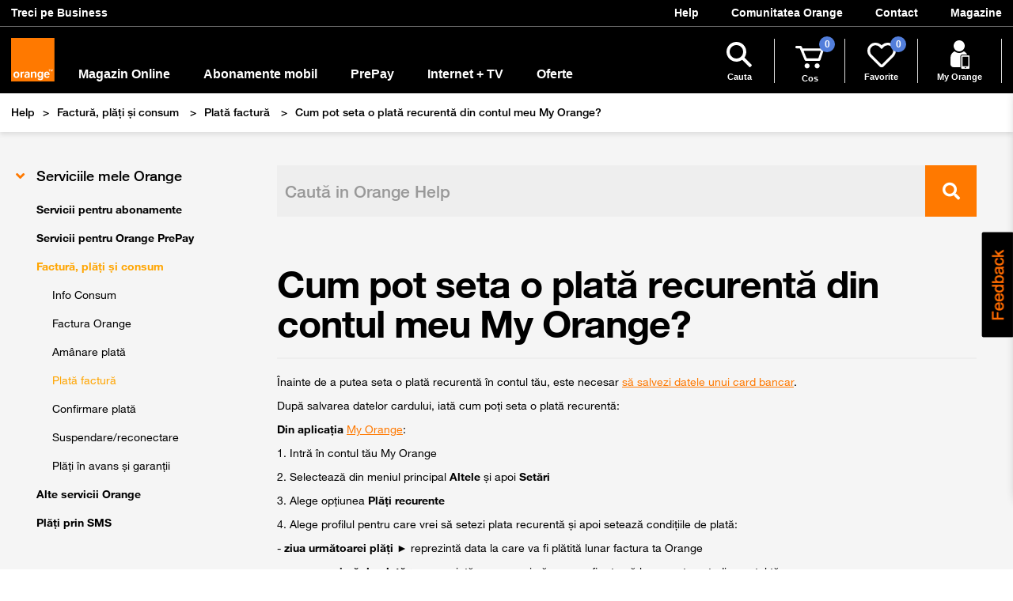

--- FILE ---
content_type: text/html; charset=UTF-8
request_url: https://www.orange.ro/help/cum-pot-seta-o-plata-recurenta-din-contul-meu-my-orange-17748
body_size: 44773
content:
<!DOCTYPE html>
<html lang="ro">
<head>

    
    <meta charset="utf-8">
    <meta http-equiv="X-UA-Compatible" content="IE=edge,chrome=1">
    <meta name="viewport" content="width=device-width, initial-scale=1">

    <title>Cum pot seta o plată recurentă din contul meu My Orange? | Orange Help</title>
    <meta name="description" content="Înainte de a putea seta o plată recurentă în contul tău, este necesar să salvezi datele unui card bancar.După salvarea datelor cardului, iată cum poți ..."/>
    <meta name="keywords" content="Cum pot seta o plată recurentă din contul meu My Orange?"/>
    <meta name="author" content=""/>
    <meta name="copyright" content=""/>
    <meta name="application-name" content=""/>

    
    
    
    
    <meta class="swiftype" name="image" data-type="enum" content="https://www.orange.ro/help/assets/images/articole/autor_default.png" />
    <!-- Google Search NO-AMP -->
    <script type="application/ld+json">
    {
      "@context": "http://schema.org",
      "@type": "Question",
      "mainEntityOfPage": {
        "@type": "WebPage",
        "@id": "https://www.orange.ro/help/"
      },
      "url": "https://www.orange.ro/help/cum-pot-seta-o-plata-recurenta-din-contul-meu-my-orange-17748",
      "name": "Cum pot seta o plată recurentă din contul meu My Orange? | Orange Help",
      "headline": "Cum pot seta o plată recurentă din contul meu My Orange? | Orange Help",
      "image": ["//www.youtube.com/embed/CjooxGKoaZg?rel=0"],
            "datePublished": "2023-06-26T10:25:56+03:00",
      "dateModified": "2023-07-28T11:55:21+03:00",
      "publisher": {
          "@type": "Organization",
          "name": "Orange Romania",
          "logo": {
            "@type": "ImageObject",
            "url": "https://www.orange.ro/framework/menu/assets/orange-logo.png"
          }
      }
    }
</script>    <script type="text/javascript">
        var base_url = 'https://www.orange.ro/help/';
        var site_url = 'https://www.orange.ro/help/';
        var site_title = 'Cum pot seta o plată recurentă din contul meu My Orange?';
    </script>
    <style id="remove-after-load">
                .search-wrap{display: none !important;}
    </style>
    <style>
                section {
            content-visibility: auto;
            contain-intrinsic-size: 0 500px;
        }
    </style>
    <style id="from-vendor-min">
                body {
             transition: none !important;
        }
        .navbar-toggle {
            position: relative;
            float: right;
            padding: 9px 10px;
            margin-top: 8px;
            margin-right: 15px;
            margin-bottom: 8px;
            background-color: transparent;
            background-image: none;
            border: 1px solid transparent;
            border-radius: 4px;
        }
        .navbar-toggle .icon-bar {
            display: block;
            width: 22px;
            height: 2px;
            border-radius: 1px;
        }
        .navbar-toggle .icon-bar + .icon-bar {
            margin-top: 4px;
        }
        @media (min-width: 768px) {
            .navbar-toggle {
                display: none;
            }
        }
    </style>

    <!--	RESURSE ORANGE -->
    
                    <style>body{padding-top:107px}@media (min-width:1200px){body{padding-top:117px}}.alert{border:2px solid red}.tab-content>.tab-pane.show{padding-top:15px}</style>
    
        
<link rel="stylesheet" type="text/css" href="https://www.orange.ro/scss-102019/menu/menu.20fc0989b15b4e234fac0d0ca3c013d7d8ac79bcc4196bdb9714d579c18777f33a39c9f58dd36b0143e8fed1a1d8ec4f.css" integrity="sha384-IPwJibFbTiNPrA0Mo8AT19isebzEGWvblxTVecGHd/M6Ocn1jdNrAUPo/tGh2OxP" crossorigin="anonymous">
    <meta name="apple-itunes-app" content="app-id=420021996">    
<link rel="stylesheet" type="text/css" href="https://www.orange.ro/scss-102019/footer/footer.8ddce20cb9b07d714cdfbb00c1ffc88ffe786a909b1fae108a3de1581c01296d41763da50d3f33dab2689c78cf816b36.css" integrity="sha384-jdziDLmwfXFM37sAwf/Ij/54apCbH64Qij3hWBwBKW1Bdj2lDT8z2rJonHjPgWs2" crossorigin="anonymous">

        <style>.oro-breadcrumbs{background-color:#fff;padding:0;position:relative;-webkit-box-shadow:0 3px 6px rgba(0,0,0,.1);box-shadow:0 3px 6px rgba(0,0,0,.1)}.oro-breadcrumbs *{-webkit-box-sizing:border-box;box-sizing:border-box}.oro-breadcrumbs .breadcrumb-list{padding:0;margin:0;list-style-type:none;min-height:1px;padding-right:1rem;padding-left:1rem;display:-webkit-box;display:-ms-flexbox;display:flex;-ms-flex-wrap:wrap;flex-wrap:wrap}.oro-breadcrumbs .breadcrumb-list>li{font-weight:700;color:#000;font-size:1rem;line-height:50px;padding:0;vertical-align:top;position:relative}.oro-breadcrumbs .breadcrumb-list>li:not(:last-child):after{content:'>';margin:0 10px}.oro-breadcrumbs .breadcrumb-list>li a{text-decoration:none;color:#000;transition:all .3s ease;-webkit-transition:all .3s ease;-moz-transition:all .3s ease;-ms-transition:all .3s ease;-o-transition:all .3s ease}.oro-breadcrumbs .breadcrumb-list>li:not(:last-child)>a:hover{color:#ff7900}</style>

    <link rel="preload" href="https://www.orange.ro/help/assets/plugins/fancybox/jquery.fancybox.css" as="style" onload="this.onload=null;this.rel='stylesheet'">
    <noscript><link rel="stylesheet" href="https://www.orange.ro/help/assets/plugins/fancybox/jquery.fancybox.css"></noscript>
    <link rel="preload" href="https://www.orange.ro/help//assets/js/plugins/icheck/all.css" as="style" onload="this.onload=null;this.rel='stylesheet'">
    <noscript><link rel="stylesheet" href="https://www.orange.ro/help//assets/js/plugins/icheck/all.css"></noscript>
    <link rel="preload" href="https://www.orange.ro/help//assets/plugins/chosen/chosen.css" as="style" onload="this.onload=null;this.rel='stylesheet'">
    <noscript><link rel="stylesheet" href="https://www.orange.ro/help//assets/plugins/chosen/chosen.css"></noscript>

    <link rel="preload" href="https://www.orange.ro/help/assets/css/slick.css" as="style" onload="this.onload=null;this.rel='stylesheet'">
    <noscript><link rel="stylesheet" href="https://www.orange.ro/help/assets/css/slick.css"></noscript>
    
            <link rel="preload" href="https://www.orange.ro/help//assets/css/re_style_home_update.css" as="style" onload="this.onload=null;this.rel='stylesheet'">
        <noscript><link rel="stylesheet" href="https://www.orange.ro/help//assets/css/re_style_home_update.css"></noscript>
    
        <link rel="preload" href="//use.fontawesome.com/releases/v5.8.1/css/all.css" as="style" onload="this.onload=null;this.rel='stylesheet'">
    <noscript><link rel="stylesheet" href="//use.fontawesome.com/releases/v5.8.1/css/all.css"></noscript>

                            <link rel="stylesheet" href="https://www.orange.ro/help/assets/b4/css/main.css">
                <style>.reshape-title{font-size:36px;font-weight:900;letter-spacing:-1px;margin:45px 0 45px;line-height:100%}@media (min-width:768px){.reshape-title{font-size:54px}}@media (min-width:992px){.reshape-title{font-size:62px;margin:65px 0 65px}}</style>
        <link rel="preload" href="https://www.orange.ro/help/assets/b4/css/reshape.css" as="style" onload="this.onload=null;this.rel='stylesheet'">
        <noscript><link rel="stylesheet" href="https://www.orange.ro/help/assets/b4/css/reshape.css"></noscript>
                <style>.hover-shadow:hover{box-shadow:12px 30px 28px 0 rgba(0,0,0,.06)}@media (max-width:991px){.d-flex.collapse:not(.show){display:none!important}}#accordion-service-faq .panel-default>.panel-heading{border:none!important}#phones .input-group-btn{width:auto}.panel-absolute{width:calc(100% - 29px)!important}</style>
            
    
    <!-- html_head_lines -->
	<script type="application/ld+json">{"@context":"https:\/\/schema.org","@type":"BreadcrumbList","itemListElement":[{"@type":"ListItem","position":1,"name":"Help","item":"https:\/\/www.orange.ro\/help\/"},{"@type":"ListItem","position":2,"name":"Factura, plati si consum","item":"https:\/\/www.orange.ro\/help\/factura-plati-si-consum"},{"@type":"ListItem","position":3,"name":"Plata factura","item":"https:\/\/www.orange.ro\/help\/factura-plati-si-consum\/plata-factura\/more"},{"@type":"ListItem","position":4,"name":"Cum pot seta o plata recurenta din contul meu My Orange?","item":"https:\/\/www.orange.ro\/help\/cum-pot-seta-o-plata-recurenta-din-contul-meu-my-orange-17748"}]}</script>
    </head>
<body class=""
      data-test="0">









  <style>/*! @algolia/autocomplete-theme-classic 1.11.0 | MIT License | © Algolia, Inc. and contributors | https://github.com/algolia/autocomplete */
:root{--aa-search-input-height:44px;--aa-input-icon-size:20px;--aa-base-unit:16;--aa-spacing-factor:1;--aa-spacing:calc(var(--aa-base-unit)*var(--aa-spacing-factor)*1px);--aa-spacing-half:calc(var(--aa-spacing)/2);--aa-panel-max-height:650px;--aa-base-z-index:9999;--aa-font-size:calc(var(--aa-base-unit)*1px);--aa-font-family:inherit;--aa-font-weight-medium:500;--aa-font-weight-semibold:600;--aa-font-weight-bold:700;--aa-icon-size:20px;--aa-icon-stroke-width:1.6;--aa-icon-color-rgb:119,119,163;--aa-icon-color-alpha:1;--aa-action-icon-size:20px;--aa-text-color-rgb:38,38,39;--aa-text-color-alpha:1;--aa-primary-color-rgb:62,52,211;--aa-primary-color-alpha:0.2;--aa-muted-color-rgb:128,126,163;--aa-muted-color-alpha:0.6;--aa-panel-border-color-rgb:128,126,163;--aa-panel-border-color-alpha:0.3;--aa-input-border-color-rgb:128,126,163;--aa-input-border-color-alpha:0.8;--aa-background-color-rgb:255,255,255;--aa-background-color-alpha:1;--aa-input-background-color-rgb:255,255,255;--aa-input-background-color-alpha:1;--aa-selected-color-rgb:179,173,214;--aa-selected-color-alpha:0.205;--aa-description-highlight-background-color-rgb:245,223,77;--aa-description-highlight-background-color-alpha:0.5;--aa-detached-media-query:(max-width:680px);--aa-detached-modal-media-query:(min-width:680px);--aa-detached-modal-max-width:680px;--aa-detached-modal-max-height:500px;--aa-overlay-color-rgb:115,114,129;--aa-overlay-color-alpha:0.4;--aa-panel-shadow:0 0 0 1px rgba(35,38,59,0.1),0 6px 16px -4px rgba(35,38,59,0.15);--aa-scrollbar-width:13px;--aa-scrollbar-track-background-color-rgb:234,234,234;--aa-scrollbar-track-background-color-alpha:1;--aa-scrollbar-thumb-background-color-rgb:var(--aa-background-color-rgb);--aa-scrollbar-thumb-background-color-alpha:1}@media (hover:none) and (pointer:coarse){:root{--aa-spacing-factor:1.2;--aa-action-icon-size:22px}}body.dark,body[data-theme=dark]{--aa-text-color-rgb:183,192,199;--aa-primary-color-rgb:146,138,255;--aa-muted-color-rgb:146,138,255;--aa-input-background-color-rgb:0,3,9;--aa-background-color-rgb:21,24,42;--aa-selected-color-rgb:146,138,255;--aa-selected-color-alpha:0.25;--aa-description-highlight-background-color-rgb:0 255 255;--aa-description-highlight-background-color-alpha:0.25;--aa-icon-color-rgb:119,119,163;--aa-panel-shadow:inset 1px 1px 0 0 #2c2e40,0 3px 8px 0 #000309;--aa-scrollbar-track-background-color-rgb:44,46,64;--aa-scrollbar-thumb-background-color-rgb:var(--aa-background-color-rgb)}.aa-Autocomplete *,.aa-DetachedFormContainer *,.aa-Panel *{box-sizing:border-box}.aa-Autocomplete,.aa-DetachedFormContainer,.aa-Panel{color:rgba(38, 38, 39,1);color:rgba(var(--aa-text-color-rgb),var(--aa-text-color-alpha));font-family:inherit;font-family:var(--aa-font-family);font-size:calc(16 * 1px);font-size:var(--aa-font-size);font-weight:400;line-height:1em;margin:0;padding:0;text-align:left}.aa-Form{align-items:center;background-color:rgba(255, 255, 255,1);background-color:rgba(var(--aa-input-background-color-rgb),var(--aa-input-background-color-alpha));border:1px solid rgba(128, 126, 163,0.8);border:1px solid rgba(var(--aa-input-border-color-rgb),var(--aa-input-border-color-alpha));border-radius:3px;display:flex;line-height:1em;margin:0;position:relative;width:100%}.aa-Form:focus-within{border-color:rgba(62, 52, 211,1);border-color:rgba(var(--aa-primary-color-rgb),1);box-shadow:rgba(62, 52, 211,0.2) 0 0 0 2px,inset rgba(62, 52, 211,0.2) 0 0 0 2px;box-shadow:rgba(var(--aa-primary-color-rgb),var(--aa-primary-color-alpha)) 0 0 0 2px,inset rgba(var(--aa-primary-color-rgb),var(--aa-primary-color-alpha)) 0 0 0 2px;outline:medium none currentColor}.aa-InputWrapperPrefix{align-items:center;display:flex;flex-shrink:0;height:44px;height:var(--aa-search-input-height);order:1}.aa-Label,.aa-LoadingIndicator{cursor:auto;flex-shrink:0;height:100%;padding:0;text-align:left}.aa-Label svg,.aa-LoadingIndicator svg{color:rgba(62, 52, 211,1);color:rgba(var(--aa-primary-color-rgb),1);height:auto;max-height:20px;max-height:var(--aa-input-icon-size);stroke-width:1.6;stroke-width:var(--aa-icon-stroke-width);width:20px;width:var(--aa-input-icon-size)}.aa-LoadingIndicator,.aa-SubmitButton{height:100%;padding-left:calc((16 * 1 * 1px)*0.75 - 1px);padding-left:calc(calc(16 * 1 * 1px)*0.75 - 1px);padding-left:calc(var(--aa-spacing)*0.75 - 1px);padding-right:calc((16 * 1 * 1px) / 2);padding-right:calc(calc(16 * 1 * 1px) / 2);padding-right:var(--aa-spacing-half);width:calc((16 * 1 * 1px)*1.75 + 20px - 1px);width:calc(calc(16 * 1 * 1px)*1.75 + 20px - 1px);width:calc(var(--aa-spacing)*1.75 + var(--aa-icon-size) - 1px)}@media (hover:none) and (pointer:coarse){.aa-LoadingIndicator,.aa-SubmitButton{padding-left:calc(((16 * 1 * 1px) / 2)/2 - 1px);padding-left:calc(calc(calc(16 * 1 * 1px) / 2)/2 - 1px);padding-left:calc(var(--aa-spacing-half)/2 - 1px);width:calc(20px + (16 * 1 * 1px)*1.25 - 1px);width:calc(20px + calc(16 * 1 * 1px)*1.25 - 1px);width:calc(var(--aa-icon-size) + var(--aa-spacing)*1.25 - 1px)}}.aa-SubmitButton{-webkit-appearance:none;-moz-appearance:none;appearance:none;background:none;border:0;margin:0}.aa-LoadingIndicator{align-items:center;display:flex;justify-content:center}.aa-LoadingIndicator[hidden]{display:none}.aa-InputWrapper{order:3;position:relative;width:100%}.aa-Input{-webkit-appearance:none;-moz-appearance:none;appearance:none;background:none;border:0;color:rgba(38, 38, 39,1);color:rgba(var(--aa-text-color-rgb),var(--aa-text-color-alpha));font:inherit;height:44px;height:var(--aa-search-input-height);padding:0;width:100%}.aa-Input::-moz-placeholder{color:rgba(128, 126, 163,0.6);color:rgba(var(--aa-muted-color-rgb),var(--aa-muted-color-alpha));opacity:1}.aa-Input::placeholder{color:rgba(128, 126, 163,0.6);color:rgba(var(--aa-muted-color-rgb),var(--aa-muted-color-alpha));opacity:1}.aa-Input:focus{border-color:none;box-shadow:none;outline:none}.aa-Input::-webkit-search-cancel-button,.aa-Input::-webkit-search-decoration,.aa-Input::-webkit-search-results-button,.aa-Input::-webkit-search-results-decoration{-webkit-appearance:none;appearance:none}.aa-InputWrapperSuffix{align-items:center;display:flex;height:44px;height:var(--aa-search-input-height);order:4}.aa-ClearButton{align-items:center;background:none;border:0;color:rgba(128, 126, 163,0.6);color:rgba(var(--aa-muted-color-rgb),var(--aa-muted-color-alpha));cursor:pointer;display:flex;height:100%;margin:0;padding:0 calc((16 * 1 * 1px)*0.83333 - .5px);padding:0 calc(calc(16 * 1 * 1px)*0.83333 - .5px);padding:0 calc(var(--aa-spacing)*0.83333 - .5px)}@media (hover:none) and (pointer:coarse){.aa-ClearButton{padding:0 calc((16 * 1 * 1px)*0.66667 - .5px);padding:0 calc(calc(16 * 1 * 1px)*0.66667 - .5px);padding:0 calc(var(--aa-spacing)*0.66667 - .5px)}}.aa-ClearButton:focus,.aa-ClearButton:hover{color:rgba(38, 38, 39,1);color:rgba(var(--aa-text-color-rgb),var(--aa-text-color-alpha))}.aa-ClearButton[hidden]{display:none}.aa-ClearButton svg{stroke-width:1.6;stroke-width:var(--aa-icon-stroke-width);width:20px;width:var(--aa-icon-size)}.aa-Panel{background-color:rgba(255, 255, 255,1);background-color:rgba(var(--aa-background-color-rgb),var(--aa-background-color-alpha));border-radius:calc((16 * 1 * 1px)/4);border-radius:calc(calc(16 * 1 * 1px)/4);border-radius:calc(var(--aa-spacing)/4);box-shadow:0 0 0 1px rgba(35, 38, 59, 0.1),
    0 6px 16px -4px rgba(35, 38, 59, 0.15);box-shadow:var(--aa-panel-shadow);margin:8px 0 0;overflow:hidden;position:absolute;transition:opacity .2s ease-in,filter .2s ease-in}@media screen and (prefers-reduced-motion){.aa-Panel{transition:none}}.aa-Panel button{-webkit-appearance:none;-moz-appearance:none;appearance:none;background:none;border:0;margin:0;padding:0}.aa-PanelLayout{height:100%;margin:0;max-height:650px;max-height:var(--aa-panel-max-height);overflow-y:auto;padding:0;position:relative;text-align:left}.aa-PanelLayoutColumns--twoGolden{display:grid;grid-template-columns:39.2% auto;overflow:hidden;padding:0}.aa-PanelLayoutColumns--two{display:grid;grid-template-columns:repeat(2,minmax(0,1fr));overflow:hidden;padding:0}.aa-PanelLayoutColumns--three{display:grid;grid-template-columns:repeat(3,minmax(0,1fr));overflow:hidden;padding:0}.aa-Panel--stalled .aa-Source{filter:grayscale(1);opacity:.8}.aa-Panel--scrollable{margin:0;max-height:650px;max-height:var(--aa-panel-max-height);overflow-x:hidden;overflow-y:auto;padding:calc((16 * 1 * 1px) / 2);padding:calc(calc(16 * 1 * 1px) / 2);padding:var(--aa-spacing-half);scrollbar-color:rgba(255, 255, 255,1) rgba(234, 234, 234,1);scrollbar-color:rgba(var(--aa-scrollbar-thumb-background-color-rgb),var(--aa-scrollbar-thumb-background-color-alpha)) rgba(var(--aa-scrollbar-track-background-color-rgb),var(--aa-scrollbar-track-background-color-alpha));scrollbar-width:thin}.aa-Panel--scrollable::-webkit-scrollbar{width:13px;width:var(--aa-scrollbar-width)}.aa-Panel--scrollable::-webkit-scrollbar-track{background-color:rgba(234, 234, 234,1);background-color:rgba(var(--aa-scrollbar-track-background-color-rgb),var(--aa-scrollbar-track-background-color-alpha))}.aa-Panel--scrollable::-webkit-scrollbar-thumb{background-color:rgba(255, 255, 255,1);background-color:rgba(var(--aa-scrollbar-thumb-background-color-rgb),var(--aa-scrollbar-thumb-background-color-alpha));border-radius:9999px;border:3px solid rgba(234, 234, 234,1);border:3px solid rgba(var(--aa-scrollbar-track-background-color-rgb),var(--aa-scrollbar-track-background-color-alpha));border-right-width:2px}.aa-Source{margin:0;padding:0;position:relative;width:100%}.aa-Source:empty{display:none}.aa-SourceNoResults{font-size:1em;margin:0;padding:calc(16 * 1 * 1px);padding:var(--aa-spacing)}.aa-List{list-style:none;margin:0}.aa-List,.aa-SourceHeader{padding:0;position:relative}.aa-SourceHeader{margin:calc((16 * 1 * 1px) / 2) .5em calc((16 * 1 * 1px) / 2) 0;margin:calc(calc(16 * 1 * 1px) / 2) .5em calc(calc(16 * 1 * 1px) / 2) 0;margin:var(--aa-spacing-half) .5em var(--aa-spacing-half) 0}.aa-SourceHeader:empty{display:none}.aa-SourceHeaderTitle{background:rgba(255, 255, 255,1);background:rgba(var(--aa-background-color-rgb),var(--aa-background-color-alpha));color:rgba(62, 52, 211,1);color:rgba(var(--aa-primary-color-rgb),1);display:inline-block;font-size:.8em;font-weight:600;font-weight:var(--aa-font-weight-semibold);margin:0;padding:0 calc((16 * 1 * 1px) / 2) 0 0;padding:0 calc(calc(16 * 1 * 1px) / 2) 0 0;padding:0 var(--aa-spacing-half) 0 0;position:relative;z-index:9999;z-index:var(--aa-base-z-index)}.aa-SourceHeaderLine{border-bottom:1px solid rgba(62, 52, 211,1);border-bottom:1px solid rgba(var(--aa-primary-color-rgb),1);display:block;height:2px;left:0;margin:0;opacity:.3;padding:0;position:absolute;right:0;top:calc((16 * 1 * 1px) / 2);top:calc(calc(16 * 1 * 1px) / 2);top:var(--aa-spacing-half);z-index:calc(9999 - 1);z-index:calc(var(--aa-base-z-index) - 1)}.aa-SourceFooterSeeAll{background:linear-gradient(180deg,rgba(255, 255, 255,1),rgba(128,126,163,.14));background:linear-gradient(180deg,rgba(var(--aa-background-color-rgb),var(--aa-background-color-alpha)),rgba(128,126,163,.14));border:1px solid rgba(128, 126, 163,0.6);border:1px solid rgba(var(--aa-muted-color-rgb),var(--aa-muted-color-alpha));border-radius:5px;box-shadow:inset 0 0 2px #fff,0 2px 2px -1px rgba(76,69,88,.15);color:inherit;font-size:.95em;font-weight:500;font-weight:var(--aa-font-weight-medium);padding:.475em 1em .6em;-webkit-text-decoration:none;text-decoration:none}.aa-SourceFooterSeeAll:focus,.aa-SourceFooterSeeAll:hover{border:1px solid rgba(62, 52, 211,1);border:1px solid rgba(var(--aa-primary-color-rgb),1);color:rgba(62, 52, 211,1);color:rgba(var(--aa-primary-color-rgb),1)}.aa-Item{align-items:center;border-radius:3px;cursor:pointer;display:grid;min-height:calc((16 * 1 * 1px)*2.5);min-height:calc(calc(16 * 1 * 1px)*2.5);min-height:calc(var(--aa-spacing)*2.5);padding:calc(((16 * 1 * 1px) / 2)/2);padding:calc(calc(calc(16 * 1 * 1px) / 2)/2);padding:calc(var(--aa-spacing-half)/2)}.aa-Item[aria-selected=true]{background-color:rgba(179, 173, 214,0.205);background-color:rgba(var(--aa-selected-color-rgb),var(--aa-selected-color-alpha))}.aa-Item[aria-selected=true] .aa-ActiveOnly,.aa-Item[aria-selected=true] .aa-ItemActionButton{visibility:visible}.aa-ItemIcon{align-items:center;background:rgba(255, 255, 255,1);background:rgba(var(--aa-background-color-rgb),var(--aa-background-color-alpha));border-radius:3px;box-shadow:inset 0 0 0 1px rgba(128, 126, 163,0.3);box-shadow:inset 0 0 0 1px rgba(var(--aa-panel-border-color-rgb),var(--aa-panel-border-color-alpha));color:rgba(119, 119, 163,1);color:rgba(var(--aa-icon-color-rgb),var(--aa-icon-color-alpha));display:flex;flex-shrink:0;font-size:.7em;height:calc(20px + ((16 * 1 * 1px) / 2));height:calc(20px + calc(calc(16 * 1 * 1px) / 2));height:calc(var(--aa-icon-size) + var(--aa-spacing-half));justify-content:center;overflow:hidden;stroke-width:1.6;stroke-width:var(--aa-icon-stroke-width);text-align:center;width:calc(20px + ((16 * 1 * 1px) / 2));width:calc(20px + calc(calc(16 * 1 * 1px) / 2));width:calc(var(--aa-icon-size) + var(--aa-spacing-half))}.aa-ItemIcon img{height:auto;max-height:calc(20px + ((16 * 1 * 1px) / 2) - 8px);max-height:calc(20px + calc(calc(16 * 1 * 1px) / 2) - 8px);max-height:calc(var(--aa-icon-size) + var(--aa-spacing-half) - 8px);max-width:calc(20px + ((16 * 1 * 1px) / 2) - 8px);max-width:calc(20px + calc(calc(16 * 1 * 1px) / 2) - 8px);max-width:calc(var(--aa-icon-size) + var(--aa-spacing-half) - 8px);width:auto}.aa-ItemIcon svg{height:20px;height:var(--aa-icon-size);width:20px;width:var(--aa-icon-size)}.aa-ItemIcon--alignTop{align-self:flex-start}.aa-ItemIcon--noBorder{background:none;box-shadow:none}.aa-ItemIcon--picture{height:96px;width:96px}.aa-ItemIcon--picture img{max-height:100%;max-width:100%;padding:calc((16 * 1 * 1px) / 2);padding:calc(calc(16 * 1 * 1px) / 2);padding:var(--aa-spacing-half)}.aa-ItemContent{align-items:center;cursor:pointer;display:grid;gap:calc((16 * 1 * 1px) / 2);gap:calc(calc(16 * 1 * 1px) / 2);grid-gap:calc((16 * 1 * 1px) / 2);grid-gap:calc(calc(16 * 1 * 1px) / 2);grid-gap:var(--aa-spacing-half);gap:var(--aa-spacing-half);grid-auto-flow:column;line-height:1.25em;overflow:hidden}.aa-ItemContent:empty{display:none}.aa-ItemContent mark{background:none;color:rgba(38, 38, 39,1);color:rgba(var(--aa-text-color-rgb),var(--aa-text-color-alpha));font-style:normal;font-weight:700;font-weight:var(--aa-font-weight-bold)}.aa-ItemContent--dual{display:flex;flex-direction:column;justify-content:space-between;text-align:left}.aa-ItemContent--dual .aa-ItemContentSubtitle,.aa-ItemContent--dual .aa-ItemContentTitle{display:block}.aa-ItemContent--indented{padding-left:calc(20px + (16 * 1 * 1px));padding-left:calc(20px + calc(16 * 1 * 1px));padding-left:calc(var(--aa-icon-size) + var(--aa-spacing))}.aa-ItemContentBody{display:grid;gap:calc(((16 * 1 * 1px) / 2)/2);gap:calc(calc(calc(16 * 1 * 1px) / 2)/2);grid-gap:calc(((16 * 1 * 1px) / 2)/2);grid-gap:calc(calc(calc(16 * 1 * 1px) / 2)/2);grid-gap:calc(var(--aa-spacing-half)/2);gap:calc(var(--aa-spacing-half)/2)}.aa-ItemContentTitle{display:inline-block;margin:0 .5em 0 0;max-width:100%;overflow:hidden;padding:0;text-overflow:ellipsis;white-space:nowrap}.aa-ItemContentSubtitle{font-size:.92em}.aa-ItemContentSubtitleIcon:before{border-color:rgba(128, 126, 163,.64);border-color:rgba(var(--aa-muted-color-rgb),.64);border-style:solid;content:"";display:inline-block;left:1px;position:relative;top:-3px}.aa-ItemContentSubtitle--inline .aa-ItemContentSubtitleIcon:before{border-width:0 0 1.5px;margin-left:calc((16 * 1 * 1px) / 2);margin-left:calc(calc(16 * 1 * 1px) / 2);margin-left:var(--aa-spacing-half);margin-right:calc(((16 * 1 * 1px) / 2)/2);margin-right:calc(calc(calc(16 * 1 * 1px) / 2)/2);margin-right:calc(var(--aa-spacing-half)/2);width:calc(((16 * 1 * 1px) / 2) + 2px);width:calc(calc(calc(16 * 1 * 1px) / 2) + 2px);width:calc(var(--aa-spacing-half) + 2px)}.aa-ItemContentSubtitle--standalone{align-items:center;color:rgba(38, 38, 39,1);color:rgba(var(--aa-text-color-rgb),var(--aa-text-color-alpha));display:grid;gap:calc((16 * 1 * 1px) / 2);gap:calc(calc(16 * 1 * 1px) / 2);grid-gap:calc((16 * 1 * 1px) / 2);grid-gap:calc(calc(16 * 1 * 1px) / 2);grid-gap:var(--aa-spacing-half);gap:var(--aa-spacing-half);grid-auto-flow:column;justify-content:start}.aa-ItemContentSubtitle--standalone .aa-ItemContentSubtitleIcon:before{border-radius:0 0 0 3px;border-width:0 0 1.5px 1.5px;height:calc((16 * 1 * 1px) / 2);height:calc(calc(16 * 1 * 1px) / 2);height:var(--aa-spacing-half);width:calc((16 * 1 * 1px) / 2);width:calc(calc(16 * 1 * 1px) / 2);width:var(--aa-spacing-half)}.aa-ItemContentSubtitleCategory{color:rgba(128, 126, 163,1);color:rgba(var(--aa-muted-color-rgb),1);font-weight:500}.aa-ItemContentDescription{color:rgba(38, 38, 39,1);color:rgba(var(--aa-text-color-rgb),var(--aa-text-color-alpha));font-size:.85em;max-width:100%;overflow-x:hidden;text-overflow:ellipsis}.aa-ItemContentDescription:empty{display:none}.aa-ItemContentDescription mark{background:rgba(245, 223, 77,0.5);background:rgba(var(--aa-description-highlight-background-color-rgb),var(--aa-description-highlight-background-color-alpha));color:rgba(38, 38, 39,1);color:rgba(var(--aa-text-color-rgb),var(--aa-text-color-alpha));font-style:normal;font-weight:500;font-weight:var(--aa-font-weight-medium)}.aa-ItemContentDash{color:rgba(128, 126, 163,0.6);color:rgba(var(--aa-muted-color-rgb),var(--aa-muted-color-alpha));display:none;opacity:.4}.aa-ItemContentTag{background-color:rgba(62, 52, 211,0.2);background-color:rgba(var(--aa-primary-color-rgb),var(--aa-primary-color-alpha));border-radius:3px;margin:0 .4em 0 0;padding:.08em .3em}.aa-ItemLink,.aa-ItemWrapper{align-items:center;color:inherit;display:grid;gap:calc(((16 * 1 * 1px) / 2)/2);gap:calc(calc(calc(16 * 1 * 1px) / 2)/2);grid-gap:calc(((16 * 1 * 1px) / 2)/2);grid-gap:calc(calc(calc(16 * 1 * 1px) / 2)/2);grid-gap:calc(var(--aa-spacing-half)/2);gap:calc(var(--aa-spacing-half)/2);grid-auto-flow:column;justify-content:space-between;width:100%}.aa-ItemLink{color:inherit;-webkit-text-decoration:none;text-decoration:none}.aa-ItemActions{display:grid;grid-auto-flow:column;height:100%;justify-self:end;margin:0 calc((16 * 1 * 1px)/-3);margin:0 calc(calc(16 * 1 * 1px)/-3);margin:0 calc(var(--aa-spacing)/-3);padding:0 2px 0 0}.aa-ItemActionButton{align-items:center;background:none;border:0;color:rgba(128, 126, 163,0.6);color:rgba(var(--aa-muted-color-rgb),var(--aa-muted-color-alpha));cursor:pointer;display:flex;flex-shrink:0;padding:0}.aa-ItemActionButton:focus svg,.aa-ItemActionButton:hover svg{color:rgba(38, 38, 39,1);color:rgba(var(--aa-text-color-rgb),var(--aa-text-color-alpha))}@media (hover:none) and (pointer:coarse){.aa-ItemActionButton:focus svg,.aa-ItemActionButton:hover svg{color:inherit}}.aa-ItemActionButton svg{color:rgba(128, 126, 163,0.6);color:rgba(var(--aa-muted-color-rgb),var(--aa-muted-color-alpha));margin:0;margin:calc(calc(16 * 1 * 1px)/3);margin:calc(var(--aa-spacing)/3);stroke-width:1.6;stroke-width:var(--aa-icon-stroke-width);width:20px;width:var(--aa-action-icon-size)}.aa-ActiveOnly{visibility:hidden}.aa-PanelHeader{align-items:center;background:rgba(62, 52, 211,1);background:rgba(var(--aa-primary-color-rgb),1);color:#fff;display:grid;height:var(--aa-modal-header-height);margin:0;padding:calc((16 * 1 * 1px) / 2) calc(16 * 1 * 1px);padding:calc(calc(16 * 1 * 1px) / 2) calc(16 * 1 * 1px);padding:var(--aa-spacing-half) var(--aa-spacing);position:relative}.aa-PanelHeader:after{background-image:linear-gradient(rgba(255, 255, 255,1),rgba(255, 255, 255,0));background-image:linear-gradient(rgba(var(--aa-background-color-rgb),1),rgba(var(--aa-background-color-rgb),0));bottom:calc(((16 * 1 * 1px) / 2)*-1);bottom:calc(calc(calc(16 * 1 * 1px) / 2)*-1);bottom:calc(var(--aa-spacing-half)*-1);content:"";height:calc((16 * 1 * 1px) / 2);height:calc(calc(16 * 1 * 1px) / 2);height:var(--aa-spacing-half);left:0;pointer-events:none;position:absolute;right:0;z-index:9999;z-index:var(--aa-base-z-index)}.aa-PanelFooter{background-color:rgba(255, 255, 255,1);background-color:rgba(var(--aa-background-color-rgb),var(--aa-background-color-alpha));box-shadow:inset 0 1px 0 rgba(128, 126, 163,0.3);box-shadow:inset 0 1px 0 rgba(var(--aa-panel-border-color-rgb),var(--aa-panel-border-color-alpha));display:flex;justify-content:space-between;margin:0;padding:calc(16 * 1 * 1px);padding:var(--aa-spacing);position:relative;z-index:9999;z-index:var(--aa-base-z-index)}.aa-PanelFooter:after{background-image:linear-gradient(rgba(255, 255, 255,0),rgba(128, 126, 163,0.6));background-image:linear-gradient(rgba(var(--aa-background-color-rgb),0),rgba(var(--aa-muted-color-rgb),var(--aa-muted-color-alpha)));content:"";height:calc(16 * 1 * 1px);height:var(--aa-spacing);left:0;opacity:.12;pointer-events:none;position:absolute;right:0;top:calc((16 * 1 * 1px)*-1);top:calc(calc(16 * 1 * 1px)*-1);top:calc(var(--aa-spacing)*-1);z-index:calc(9999 - 1);z-index:calc(var(--aa-base-z-index) - 1)}.aa-DetachedContainer{background:rgba(255, 255, 255,1);background:rgba(var(--aa-background-color-rgb),var(--aa-background-color-alpha));bottom:0;box-shadow:0 0 0 1px rgba(35, 38, 59, 0.1),
    0 6px 16px -4px rgba(35, 38, 59, 0.15);box-shadow:var(--aa-panel-shadow);display:flex;flex-direction:column;left:0;margin:0;overflow:hidden;padding:0;position:fixed;right:0;top:0;z-index:9999;z-index:var(--aa-base-z-index)}.aa-DetachedContainer:after{height:32px}.aa-DetachedContainer .aa-SourceHeader{margin:calc((16 * 1 * 1px) / 2) 0 calc((16 * 1 * 1px) / 2) 2px;margin:calc(calc(16 * 1 * 1px) / 2) 0 calc(calc(16 * 1 * 1px) / 2) 2px;margin:var(--aa-spacing-half) 0 var(--aa-spacing-half) 2px}.aa-DetachedContainer .aa-Panel{background-color:rgba(255, 255, 255,1);background-color:rgba(var(--aa-background-color-rgb),var(--aa-background-color-alpha));border-radius:0;box-shadow:none;flex-grow:1;margin:0;padding:0;position:relative}.aa-DetachedContainer .aa-PanelLayout{bottom:0;box-shadow:none;left:0;margin:0;max-height:none;overflow-y:auto;position:absolute;right:0;top:0;width:100%}.aa-DetachedFormContainer{border-bottom:1px solid rgba(128, 126, 163,0.3);border-bottom:1px solid rgba(var(--aa-panel-border-color-rgb),var(--aa-panel-border-color-alpha));display:flex;flex-direction:row;justify-content:space-between;margin:0;padding:calc((16 * 1 * 1px) / 2);padding:calc(calc(16 * 1 * 1px) / 2);padding:var(--aa-spacing-half)}.aa-DetachedCancelButton{background:none;border:0;border-radius:3px;color:inherit;color:rgba(38, 38, 39,1);color:rgba(var(--aa-text-color-rgb),var(--aa-text-color-alpha));cursor:pointer;font:inherit;margin:0 0 0 calc((16 * 1 * 1px) / 2);margin:0 0 0 calc(calc(16 * 1 * 1px) / 2);margin:0 0 0 var(--aa-spacing-half);padding:0 calc((16 * 1 * 1px) / 2);padding:0 calc(calc(16 * 1 * 1px) / 2);padding:0 var(--aa-spacing-half)}.aa-DetachedCancelButton:focus,.aa-DetachedCancelButton:hover{box-shadow:inset 0 0 0 1px rgba(128, 126, 163,0.3);box-shadow:inset 0 0 0 1px rgba(var(--aa-panel-border-color-rgb),var(--aa-panel-border-color-alpha))}.aa-DetachedContainer--modal{border-radius:6px;bottom:inherit;height:auto;margin:0 auto;max-width:680px;max-width:var(--aa-detached-modal-max-width);position:absolute;top:3%}.aa-DetachedContainer--modal .aa-PanelLayout{max-height:500px;max-height:var(--aa-detached-modal-max-height);padding-bottom:calc((16 * 1 * 1px) / 2);padding-bottom:calc(calc(16 * 1 * 1px) / 2);padding-bottom:var(--aa-spacing-half);position:static}.aa-DetachedSearchButton{align-items:center;background-color:rgba(255, 255, 255,1);background-color:rgba(var(--aa-input-background-color-rgb),var(--aa-input-background-color-alpha));border:1px solid rgba(128, 126, 163,0.8);border:1px solid rgba(var(--aa-input-border-color-rgb),var(--aa-input-border-color-alpha));border-radius:3px;color:rgba(128, 126, 163,0.6);color:rgba(var(--aa-muted-color-rgb),var(--aa-muted-color-alpha));cursor:pointer;display:flex;font:inherit;font-family:inherit;font-family:var(--aa-font-family);font-size:calc(16 * 1px);font-size:var(--aa-font-size);height:44px;height:var(--aa-search-input-height);margin:0;padding:0 calc(44px/8);padding:0 calc(var(--aa-search-input-height)/8);position:relative;text-align:left;width:100%}.aa-DetachedSearchButton:focus{border-color:rgba(62, 52, 211,1);border-color:rgba(var(--aa-primary-color-rgb),1);box-shadow:rgba(62, 52, 211,0.2) 0 0 0 3px,inset rgba(62, 52, 211,0.2) 0 0 0 2px;box-shadow:rgba(var(--aa-primary-color-rgb),var(--aa-primary-color-alpha)) 0 0 0 3px,inset rgba(var(--aa-primary-color-rgb),var(--aa-primary-color-alpha)) 0 0 0 2px;outline:medium none currentColor}.aa-DetachedSearchButtonIcon{align-items:center;color:rgba(62, 52, 211,1);color:rgba(var(--aa-primary-color-rgb),1);cursor:auto;display:flex;flex-shrink:0;height:100%;justify-content:center;width:calc(20px + (16 * 1 * 1px));width:calc(20px + calc(16 * 1 * 1px));width:calc(var(--aa-icon-size) + var(--aa-spacing))}.aa-DetachedSearchButtonQuery{color:rgba(38, 38, 39,1);color:rgba(var(--aa-text-color-rgb),1);line-height:1.25em;overflow:hidden;text-overflow:ellipsis;white-space:nowrap}.aa-DetachedSearchButtonPlaceholder[hidden]{display:none}.aa-Detached{height:100vh;overflow:hidden}.aa-DetachedOverlay{background-color:rgba(115, 114, 129,0.4);background-color:rgba(var(--aa-overlay-color-rgb),var(--aa-overlay-color-alpha));height:100vh;left:0;margin:0;padding:0;position:fixed;right:0;top:0;z-index:calc(9999 - 1);z-index:calc(var(--aa-base-z-index) - 1)}.aa-GradientBottom,.aa-GradientTop{height:calc((16 * 1 * 1px) / 2);height:calc(calc(16 * 1 * 1px) / 2);height:var(--aa-spacing-half);left:0;pointer-events:none;position:absolute;right:0;z-index:9999;z-index:var(--aa-base-z-index)}.aa-GradientTop{background-image:linear-gradient(rgba(255, 255, 255,1),rgba(255, 255, 255,0));background-image:linear-gradient(rgba(var(--aa-background-color-rgb),1),rgba(var(--aa-background-color-rgb),0));top:0}.aa-GradientBottom{background-image:linear-gradient(rgba(255, 255, 255,0),rgba(255, 255, 255,1));background-image:linear-gradient(rgba(var(--aa-background-color-rgb),0),rgba(var(--aa-background-color-rgb),1));border-bottom-left-radius:calc((16 * 1 * 1px)/4);border-bottom-left-radius:calc(calc(16 * 1 * 1px)/4);border-bottom-left-radius:calc(var(--aa-spacing)/4);border-bottom-right-radius:calc((16 * 1 * 1px)/4);border-bottom-right-radius:calc(calc(16 * 1 * 1px)/4);border-bottom-right-radius:calc(var(--aa-spacing)/4);bottom:0}@media (hover:none) and (pointer:coarse){.aa-DesktopOnly{display:none}}@media (hover:hover){.aa-TouchOnly{display:none}}</style>











<style>
  #favListModule {
    max-width: 470px;
    background-color: #dedede;
    width: 470px;
    overflow: hidden;
    border: none;
    padding: 16px 28px;
    position: absolute;
    top: 124%;
    right: 0;
    z-index: 340;
    color: #000;
    display: none;
  }
  #favListModule .boxInnerEmpty {
    display: flex;
    flex-direction: column;
    align-items: flex-start;
  }
  #favListModule .boxTitle {
    font-size: 21px;
    font-weight: bold;
    margin-bottom: 7px;
    color: #000
  }

  #favListModule .boxDescription {
    font-size: 14px;
    color: #000;
    margin-bottom: 14px;
  }

  #favListModule .customSizeButton {
    color: #333;
    background-color: transparent;
    background-image: none;
    font-size: 14px;
    font-weight: 700;
    padding: 7px 21px;
    line-height: 21px;
    border: 2px solid #333;
    transition: all .3s ease;
  }
  #favListModule .customSizeButton:hover {
    background-color: #333;
    color: #fff;
  }

  #favListModule .favItem {
    display: flex;
    align-items: center;
    margin-bottom: 5px;
  }

  #favListModule .favItem img{
    height: 58px;
    width: 58px;
    max-width: 100% !important;
  }

  #favListModule .elTitle {
    font-weight: bold;
    font-size: 14px;
    color: #000;
  }
  #favListModule label {
    font-size: 14px;
    color: #000;
  }

  #favListModule.show {
    display: block;
  }
  .teasingContainer {
    display: flex;
    align-items: center;
    width: 100%;
  }
  .contentTeasing {
    display: flex;
    margin-left: 10px;
    width: 100%;
    flex-direction: row;
    align-items: center;
  }

  .buttonTeasing {
    border: 2px solid #000;
    color: #000;
    padding: 10px 20px;
    transition: all .3s ease;
    margin-left: auto;
  }
  .buttonTeasing:hover {
    background-color: #000;
    color: #fff;
  }
  .iconTeasing {
    width: 50px;
    height: 50px;
  }

  .bfText {
    font-size: 20px;
    font-weight: 700;
    letter-spacing: -1px;
    line-height: 1.2;
  }
  .arrowIconBF {
    width: 96px;
  }

  @media screen and (max-width: 768px) {
    .bottom-right-menu ul {
      display: flex !important;
      align-items: flex-end;
    }
    .icon-myAccount {
      display: flex;
      align-items: baseline;
    }
    .showDesktop {
      display: none;
    }
    .showMobile {
      display: block;
    }
    #favListModule {
      width: 95vw;
      right: -100px;
      max-height: 90vh;
      overflow: scroll;
    }
    .contentTeasing {
      flex-direction: column;
      align-items: center;
      text-align: center;
    }
    .buttonTeasing {
      display: none;
    }
    .bfText {
      font-size: 18px;
    }
  }
  @media (min-width: 1300px) {
    .display-my-orange {
      display: inline-block!important;
    }
  }
  @media(min-width: 768px) {
    .showDesktop {
      display: inline-block;
    }
    .showMobile {
      display: none !important;
    }
  }

  .arrowIcon {
    transform: rotate(90deg);
    transition: all .3s ease;
    width: 20px;
    height: 17px;
    position: relative;
    bottom: -3px;
  }

  .parrent-link.active .arrowIcon {
    transform: rotate(-90deg);
  }

  #showMenu {
    font-weight: bold;
    cursor: pointer;
  }

  .iconCateg {
    width: 40px;
    height: 40px;
    max-width: 100%;
    @media screen and (max-width: 1099px) {
      width: 30px;
      height: 30px;
    }
  }

  .alertContainer {
    background: #FFD100;
    padding: 5px 0;
    font-size: 14px;
    font-weight: bold;
    letter-spacing: 0;
    line-height: 17px;
    color: #000;
  }
  .alertContainer:hover {
    color: #000;
  }
  @media screen and (max-width: 560px) {
    .alertContainer {
      font-size: 13px;
    }

  }



</style>

<style>
  .aa-Panel {
    z-index: 999999;
    background: #fff;
  }
  .aa-ItemWrapper a {
    color: #000;
    font-weight: normal;
  }
</style>


<div class="custom-menu-wrapper d-print-none">
  <div class="top-section mobile-hide">
    <div class="page-center">
      <div class="page-center-wrapper">
        <div class="left-menu position-relative">
            <span id="showMenu" class="cursor-pointer">Treci pe Business</span>
            <div class="moreOptions" id="newOption">
              <ul class="optionMenu">
                <li>
                  <a href="https://www.orange.ro/mici-intreprinzatori/">
                    Mici intreprinzatori
                  </a>
                </li>
                <li>
                  <a  href="https://www.orange.ro/business/">
                    Companii
                  </a>
                </li>
              </ul>
            </div>
        </div>
        <div class="right-menu">
          <ul class="noMarginMenu">
            <li>
              <a href="https://www.orange.ro/help/" class="m-top-contact">
                <div class="link-right topNewLink">
                  Help
                </div>
              </a>
            </li>
            <li>
              <a href="https://comunitate.orange.ro/" class="m-top-contact">
                <div class="link-right topNewLink">
                  Comunitatea Orange
                </div>
              </a>
            </li>
            <li>
              <a href="https://www.orange.ro/contact/" class="m-top-contact">
                <div class="link-right topNewLink">
                  Contact
                </div>
              </a>
            </li>
            <li>
              <a href="https://www.orange.ro/shops/" class="m-top-shop">
                <div class="link-right topNewLink">
                 Magazine
                </div>
              </a>
            </li>
          </ul>
        </div>
      </div>
    </div>
  </div>
  <div class="bottom-section">
    <div class="page-center">
      <div class="page-center-wrapper">
        <div class="bottom-left-menu mobile-hide">
          <ul>
            <li class="mr-30px">
              <a href="https://www.orange.ro/">
                <div class="logo-big">
                  





  
  <svg class="site-logo wh-55" width="284px" height="284px" viewBox="0 0 284 284" version="1.1" xmlns="http://www.w3.org/2000/svg" xmlns:xlink="http://www.w3.org/1999/xlink">
    <defs>
        <polygon id="path-1" points="0.06 0.535 283.464 0.535 283.464 284 0.06 284"></polygon>
    </defs>
    <g id="Master_Logo_RGB" stroke="none" stroke-width="1" fill="none" fill-rule="evenodd">
        <g id="Group-3">
            <mask id="mask-2" fill="white">
                <use xlink:href="#path-1"></use>
            </mask>
            <g id="Clip-2"></g>
            <polygon id="Fill-1" fill="#FF7900" mask="url(#mask-2)" points="0.06 284 283.464 284 283.464 0.535 0.06 0.535"></polygon>
        </g>
        <path d="M96.647,248.259 C96.647,250.902 98.322,253.383 101.334,253.383 C104.596,253.383 107.774,252.024 110.951,249.23 L110.951,239.884 C101.25,241.092 96.647,243.582 96.647,248.259 Z M111.204,256.554 C107.188,259.197 102.839,260.478 98.154,260.478 C90.793,260.478 86.441,255.578 86.441,249.013 C86.441,240.184 94.557,235.504 111.287,233.619 L111.287,231.421 C111.287,228.551 109.112,226.89 105.095,226.89 C101.081,226.89 97.819,228.478 95.477,231.421 L88.451,227.421 C92.133,222.288 97.736,219.722 105.267,219.722 C115.554,219.722 121.325,224.173 121.325,231.421 C121.325,231.421 121.31,259.95 121.334,260.024 L112.126,260.024 L111.204,256.554 Z" id="Fill-4" fill="#FFFFFE"></path>
        <path d="M129.535,221.602 L138.126,220.416 L139.073,225.097 C143.923,221.548 147.772,219.659 152.625,219.659 C160.739,219.659 164.923,223.962 164.923,232.491 L164.923,259.964 L154.546,259.964 L154.546,234.301 C154.546,229.471 153.294,227.282 149.529,227.282 C146.433,227.282 143.339,228.716 139.825,231.662 L139.825,259.964 L129.535,259.964 L129.535,221.602" id="Fill-5" fill="#FFFFFE"></path>
        <path d="M241.467,235.059 C241.467,229.773 238.457,226.678 233.518,226.678 C228.836,226.678 225.908,229.699 225.49,235.059 L241.467,235.059 Z M233.686,260.717 C222.061,260.717 215.117,253.246 215.117,240.264 C215.117,227.13 222.143,219.659 233.518,219.659 C244.895,219.659 251.67,226.906 251.67,239.739 C251.67,240.417 251.586,241.096 251.586,241.774 L225.323,241.774 C225.405,249.247 228.501,253.019 234.61,253.019 C238.538,253.019 241.133,251.434 243.559,247.965 L251.168,252.188 C247.824,257.774 241.802,260.717 233.686,260.717 Z" id="Fill-6" fill="#FFFFFE"></path>
        <path d="M34.887,228.284 C27.137,228.284 25.704,235.274 25.704,240.329 C25.704,245.387 27.137,252.373 34.887,252.373 C42.639,252.373 44.075,245.387 44.075,240.329 C44.075,235.274 42.639,228.284 34.887,228.284 Z M34.887,261.148 C24.625,261.148 15.369,254.604 15.369,240.329 C15.369,226.052 24.625,219.51 34.887,219.51 C45.151,219.51 54.406,226.052 54.406,240.329 C54.406,254.604 45.151,261.148 34.887,261.148 Z" id="Fill-7" fill="#FFFFFE"></path>
        <path d="M61.526,220.545 L71.396,220.545 L71.396,225.187 C73.275,222.687 77.922,219.735 82.271,219.735 C82.688,219.735 83.188,219.735 83.609,219.81 L83.609,229.548 C83.44,229.548 83.275,229.548 83.107,229.548 C78.59,229.548 73.652,230.242 72.066,233.754 L72.066,259.995 L61.526,259.995 L61.526,220.545" id="Fill-8" fill="#FFFFFE"></path>
        <path d="M208.855,220.401 L208.855,257.759 C208.855,264.355 208.355,275.202 189.553,275.322 C181.795,275.371 174.609,272.272 173.169,265.499 L183.417,263.85 C183.846,265.787 185.033,267.723 190.844,267.723 C196.226,267.723 198.809,265.143 198.809,258.979 L198.809,254.388 L198.667,254.246 C197.017,257.187 194.505,259.98 188.478,259.98 C179.292,259.98 172.043,253.604 172.043,240.268 C172.043,227.077 179.505,219.695 187.901,219.681 C195.765,219.669 198.694,223.255 199.359,225.144 L199.24,225.122 L200.091,220.401 L208.855,220.401 Z M190.342,251.522 C198.222,251.462 198.883,243.45 198.883,238.217 C198.883,232.055 195.868,227.034 190.271,227.034 C186.538,227.034 182.377,229.758 182.377,238.646 C182.377,243.522 182.722,251.58 190.342,251.522 Z" id="Fill-9" fill="#FFFFFE"></path>
        <path d="M272.742,218.62 L270.587,218.62 L270.587,207.736 L270.522,207.736 L266.251,218.62 L264.891,218.62 L260.622,207.736 L260.557,207.736 L260.557,218.62 L258.407,218.62 L258.407,205.586 L261.728,205.586 L265.62,215.486 L269.447,205.586 L272.742,205.586 L272.742,218.62 Z M255.748,207.324 L251.666,207.324 L251.666,218.62 L249.514,218.62 L249.514,207.324 L245.434,207.324 L245.434,205.586 L255.748,205.586 L255.748,207.324 Z" id="Fill-10" fill="#FFFFFE"></path>
    </g>
</svg>





                  <div class="logo-scroll inactive">
                    





  
  <svg class="wh-30" width="426px" height="426px" viewBox="0 0 426 426" version="1.1" xmlns="http://www.w3.org/2000/svg" xmlns:xlink="http://www.w3.org/1999/xlink">
    <defs></defs>
    <g id="Small_Logo_RGB" stroke="none" stroke-width="1" fill="none" fill-rule="evenodd">
        <polygon id="Fill-1" fill="#FF7900" points="0 425.94 425.329 425.94 425.329 0.671 0 0.671"></polygon>
        <polygon id="Fill-3" fill="#FFFFFF" points="60.761 365.239 364.568 365.239 364.568 304.478 60.761 304.478"></polygon>
    </g>
</svg>





                  </div>
                </div>
              </a>

            </li>

            

              
                
                  <li class="newMenuMainLink trackclik" data-track-category="Meniu Orange New Personal" data-track-action="Magazin Online" data-track-label="Main Link">
                    <a href="https://www.orange.ro/magazin-online/">
                      Magazin Online
                    </a>
                  </li>
                
              

            

              
                
                  <li class="newMenuMainLink trackclik" data-track-category="Meniu Orange New Personal" data-track-action="Abonamente mobil" data-track-label="Main Link">
                    <a href="https://www.orange.ro/abonamente/">
                      Abonamente mobil
                    </a>
                  </li>
                
              

            

              
                
                  <li class="newMenuMainLink trackclik" data-track-category="Meniu Orange New Personal" data-track-action="PrePay" data-track-label="Main Link">
                    <a href="https://www.orange.ro/prepay/">
                      PrePay
                    </a>
                  </li>
                
              

            

              
                
                  <li class="newMenuMainLink trackclik" data-track-category="Meniu Orange New Personal" data-track-action="Internet &#43; TV" data-track-label="Main Link">
                    <a href="https://www.orange.ro/love/">
                      Internet &#43; TV
                    </a>
                  </li>
                
              

            

              
                
                  <li class="newMenuMainLink trackclik" data-track-category="Meniu Orange New Personal" data-track-action="Oferte" data-track-label="Main Link">
                    <a href="https://www.orange.ro/oferte-speciale/">
                      Oferte
                    </a>
                  </li>
                
              

            

          </ul>
        </div>

        <div class="bottom-left-menu visible-mobile">
          <ul>
            <li class="mrg-1">
              <a href="https://www.orange.ro/">
                <div class="logo-big">
                  





  
  <svg class="wh-30" width="426px" height="426px" viewBox="0 0 426 426" version="1.1" xmlns="http://www.w3.org/2000/svg" xmlns:xlink="http://www.w3.org/1999/xlink">
    <defs></defs>
    <g id="Small_Logo_RGB" stroke="none" stroke-width="1" fill="none" fill-rule="evenodd">
        <polygon id="Fill-1" fill="#FF7900" points="0 425.94 425.329 425.94 425.329 0.671 0 0.671"></polygon>
        <polygon id="Fill-3" fill="#FFFFFF" points="60.761 365.239 364.568 365.239 364.568 304.478 60.761 304.478"></polygon>
    </g>
</svg>





                </div>
              </a>

            </li>
          </ul>
        </div>

        <div class="bottom-right-menu newBottomMenuRight">
          <ul>
            <li>
              <a href="#search" class="search-icon trackClick" data-track-category="Menu Search" data-track-action="click Search" data-track-label="Mobile Menu Oro">
                <div class="actionMenuItem">
                    <span class="">
                      





  
  <?xml version="1.0" encoding="UTF-8"?>
<svg class="iconCateg" width="40px" height="40px" viewBox="0 0 40 40" version="1.1" xmlns="http://www.w3.org/2000/svg" xmlns:xlink="http://www.w3.org/1999/xlink">
    <title>Cautare</title>
    <g id="Symbols" stroke="none" stroke-width="1" fill="none" fill-rule="evenodd">
        <g id="orange-top-bar/eshop" transform="translate(-975, -66)" fill="#FFFFFF">
            <g id="serach" transform="translate(979, 70)">
                <path d="M31.6914001,28.7753201 L22.6652401,19.7491201 C24.1794421,17.6331975 24.991585,15.0955065 24.9872401,12.4936001 C24.9872401,5.59360002 19.3936801,0 12.4936001,0 C5.59352002,0 0,5.59352002 0,12.4936001 C0,19.3936801 5.59352002,24.9872401 12.4936001,24.9872401 C15.0956185,24.9913513 17.6333926,24.1792357 19.7496001,22.6652401 L28.7753201,31.6910001 C29.1662649,32.0800037 29.7980553,32.0800037 30.1890001,31.6910001 L31.6914001,30.1890001 C32.0800099,29.7978928 32.0800099,29.1664274 31.6914001,28.7753201 Z M12.4936001,20.9892801 C7.80160003,20.9892801 3.99796002,17.1856001 3.99796002,12.4936001 C3.99796002,7.80160003 7.80160003,3.99796002 12.4936001,3.99796002 C17.1856001,3.99796002 20.9892801,7.80160003 20.9892801,12.4936001 C20.9892801,17.1856001 17.1856001,20.9892801 12.4936001,20.9892801 Z" id="icons/functional_UI/M-S/ic_Search"></path>
            </g>
        </g>
    </g>
</svg>





                    </span>
                  <span class="labelMenu">Cauta</span>
                </div>

              </a>
            </li>
            <li>
              <a href="https://www.orange.ro/magazin-online/adaugat-la-cos" class="cart-icon trackClick"
                 data-track-category="Meniu Orange New Personal" data-track-action="Cos" data-track-label="Click"
              >
                <div class="actionMenuItem favs">
                  <span>
                     





  
  <?xml version="1.0" encoding="UTF-8"?>
<svg class="iconCateg" width="40px" height="40px" viewBox="0 0 40 40" version="1.1" xmlns="http://www.w3.org/2000/svg" xmlns:xlink="http://www.w3.org/1999/xlink">
    <title>Cos</title>
    <g id="Symbols" stroke="none" stroke-width="1" fill="none" fill-rule="evenodd">
        <g id="orange-top-bar/eshop" transform="translate(-1072, -67)" fill="#FFFFFF" fill-rule="nonzero">
            <g id="Group-4" transform="translate(1072, 65)">
                <g id="E_shop" transform="translate(0, 2)">
                    <path d="M20,32.2631579 C20,34.007215 18.5778457,35.4210526 16.8235294,35.4210526 C15.0692131,35.4210526 13.6470588,34.007215 13.6470588,32.2631579 C13.6470588,30.5191008 15.0692131,29.1052632 16.8235294,29.1052632 C18.5778457,29.1052632 20,30.5191008 20,32.2631579 Z M32.7058824,32.2631579 C32.7058824,34.007215 31.283728,35.4210526 29.5294118,35.4210526 C27.7750955,35.4210526 26.3529412,34.007215 26.3529412,32.2631579 C26.3529412,30.5191008 27.7750955,29.1052632 29.5294118,29.1052632 C31.283728,29.1052632 32.7058824,30.5191008 32.7058824,32.2631579 L32.7058824,32.2631579 Z M38,11.7368421 C37.9974414,10.8658694 37.2878608,10.1604384 36.4117647,10.1578947 L11.0182965,10.1578947 L10.11008,7.98416842 C9.86686981,7.40671798 9.30438619,7.02583621 8.67482353,7.01229474 C8.62853322,7.00443983 8.58167862,7.00032812 8.53472,7 L3.58823529,7 C2.71213917,7.00254368 2.00255864,7.70797462 2,8.57894737 L2,8.57894737 C2.00255864,9.44992012 2.71213917,10.1553511 3.58823529,10.1578947 L7.04330353,10.1578947 C7.36745688,10.1578817 7.65974947,10.3518531 7.78405647,10.6494737 L13.7571765,24.9463579 C13.9925437,25.5407507 14.5649739,25.9355952 15.2074259,25.9466947 C15.2152612,25.9466947 15.2230541,25.9472421 15.2308894,25.9472421 C15.2322024,25.9472421 15.2335153,25.9472421 15.2348706,25.9472421 L32.2221271,25.9472421 C32.2409997,25.9472421 32.2598503,25.9459419 32.2785835,25.9436632 C32.9759987,25.8988256 33.5620314,25.4061513 33.7223529,24.7298947 L37.83872,12.44 C37.8426165,12.4284632 37.8457929,12.4168842 37.8493506,12.4053474 C37.9486457,12.1963192 38,11.9680072 38,11.7368421 L38,11.7368421 Z M33.9742259,13.9823579 L31.2959529,21.9785684 C31.1337981,22.4628002 30.6780686,22.7894737 30.1647059,22.7894737 L17.0916235,22.7894737 C16.609769,22.7894737 16.1752675,22.5011769 15.9904471,22.0587789 L12.6305882,14.0165895 C12.5652791,13.860307 12.5827993,13.6819227 12.6772839,13.5411516 C12.7717684,13.4003804 12.9307317,13.3157895 13.10096,13.3157895 L33.4908094,13.3157895 C33.6545563,13.3157895 33.808319,13.3940525 33.9040837,13.5260996 C33.9998484,13.6581466 34.0259454,13.827902 33.9742259,13.9823579 L33.9742259,13.9823579 Z"></path>
                </g>
            </g>
        </g>
    </g>
</svg>





                  </span>
                  <span class="qnbsk">0</span>
                  <span class="labelMenu">Cos</span>
                </div>

              </a>
            </li>
            <li>
                <div class="actionMenuItem trackClick" id="favActionItem"
                     data-track-category="Meniu Orange New Personal" data-track-action="Favorite" data-track-label="Click"
                >
                     <span>
                      





  
  <?xml version="1.0" encoding="UTF-8"?>
<svg class="iconCateg" width="40px" height="40px" viewBox="0 0 40 40" version="1.1" xmlns="http://www.w3.org/2000/svg" xmlns:xlink="http://www.w3.org/1999/xlink">
    <title>Favorite</title>
    <defs>
        <rect id="path-1" x="0" y="0" width="40" height="40"></rect>
    </defs>
    <g id="Symbols" stroke="none" stroke-width="1" fill="none" fill-rule="evenodd">
        <g id="orange-top-bar/eshop" transform="translate(-1185, -71)">
            <g id="favo" transform="translate(1185, 71)">
                <mask id="mask-2" fill="white">
                    <use xlink:href="#path-1"></use>
                </mask>
                <g id="Mask"></g>
                <path d="M34.2312344,7.25037802 C30.1671749,3.86665598 23.8882733,4.37491052 20,8.29473668 C16.1117165,4.37491052 9.8328149,3.85969358 5.7687554,7.25037802 C0.48125931,11.6575716 1.25469624,18.8427591 5.02344345,22.651187 L17.3562468,35.0929798 C18.0593713,35.8031437 19.0015581,36.2 20,36.2 C21.0054629,36.2 21.9406184,35.8101061 22.6437429,35.0999422 L34.9765463,22.6581494 C38.7382623,18.8497215 39.5257617,11.6645339 34.2312344,7.25037802 Z M32.5718606,20.3048612 L20.2390572,32.746654 C20.0703073,32.9137514 19.9296824,32.9137514 19.7609326,32.746654 L7.42812918,20.3048612 C4.86172482,17.7148518 4.34141271,12.8133285 7.94141005,9.81253793 C10.6765643,7.53583606 14.8953112,7.87699322 17.5390592,10.543589 L19.9999949,13.0291626 L22.4609306,10.543589 C25.1187411,7.86306844 29.337488,7.53583606 32.0585797,9.80557554 C35.6515458,12.8063661 35.1171712,17.7357389 32.5718606,20.3048612 L32.5718606,20.3048612 Z" id="Shape" fill="#FFFFFF" fill-rule="nonzero" ></path>
            </g>
        </g>
    </g>
</svg>





                    </span>
                  <span class="labelMenu">Favorite </span>
                  <span class="qnbskFavo">0</span>


                  <div id="favListModule">

                  </div>
                </div>
            </li>

            <li class="desktop-no-margin d-none d-md-inline-block showDesktop" id="myAccountMenuFunction">
              <span class="icon-myAccount trackClick"
                    data-track-category="Meniu Orange New Personal" data-track-action="My Orange" data-track-label="Click"
              >
                <div class="actionMenuItem">
                   <span>
                    





  
  <?xml version="1.0" encoding="UTF-8"?>
<svg class="iconCateg" width="40px" height="40px" viewBox="0 0 40 40" version="1.1" xmlns="http://www.w3.org/2000/svg" xmlns:xlink="http://www.w3.org/1999/xlink">
    <title>My Orange</title>
    <g id="Symbols" stroke="none" stroke-width="1" fill="none" fill-rule="evenodd">
        <g id="orange-top-bar/eshop" transform="translate(-1294, -66)" fill="#FFFFFF">
            <g id="my-orange" transform="translate(1302, 68)">
                <path d="M12.6000002,20.0000001 C12.6000002,18.8954306 13.4954307,18.0000001 14.6000002,18.0000001 L21.0640003,18.0000001 C20.1590453,16.1819133 18.6680964,14.721626 16.8316002,13.8546401 C13.4701149,16.7151006 8.53012557,16.7151006 5.16864019,13.8546401 C2.01334135,15.3392647 -0.000475656974,18.512878 8.42726049e-08,22.0000001 L8.42726049e-08,30.0000001 L8.42726049e-08,30.0000001 C8.42726049e-08,32.2091391 1.79086118,34.0000001 4.00000008,34.0000001 L12.6000002,34.0000001 L12.6000002,20.0000001 Z M18.0000002,7 C18.0000002,10.8659933 14.8659935,14 11.0000002,14 C7.13400695,14 4.00000019,10.8659933 4.00000019,7 C4.00000019,3.13400676 7.13400695,-1.42108547e-14 11.0000002,-1.42108547e-14 C14.8659935,-1.42108547e-14 18.0000002,3.13400676 18.0000002,7 Z M23.0010003,19.0000001 L14.5989602,19.0000001 C14.3338816,19.0000001 14.0797148,19.1055723 13.8923734,19.2931087 C13.7050321,19.480645 13.5998623,19.7349215 13.6000001,20.0000001 L13.6000001,35.0000001 C13.5998623,35.2650787 13.7050321,35.5193552 13.8923734,35.7068916 C14.0797148,35.894428 14.3338816,36.0000001 14.5989602,36.0000001 L23.0010003,36.0000001 C23.5530043,35.999713 24.0002654,35.5520042 24.0000004,35.0000001 L24.0000004,20.0000001 C24.0002654,19.447996 23.5530043,19.0002872 23.0010003,19.0000001 Z M18.8000002,35.2000001 C18.3581724,35.2000001 18.0000002,34.8418279 18.0000002,34.4000001 C18.0000002,33.9581723 18.3581724,33.6000001 18.8000002,33.6000001 C19.241828,33.6000001 19.6000003,33.9581723 19.6000003,34.4000001 C19.6000003,34.8418279 19.241828,35.2000001 18.8000002,35.2000001 Z M22.4000003,32.8000001 L15.2000002,32.8000001 L15.2000002,20.8000001 L22.4000003,20.8000001 L22.4000003,32.8000001 Z" id="icons/product/#-O/ic_My_Orange"></path>
            </g>
        </g>
    </g>
</svg>





                </span>
                  <span class="labelMenu">My Orange</span>
                </div>
              </span>

            </li>
            <li class="desktop-no-margin d-block d-md-none showMobile">
              <a href="https://www.orange.ro/myaccount/" class="icon-myAccount trackClick" data-track-category="Menu MyAccount" data-track-action="click MyAccount" data-track-label="Mobile Menu Oro">
                <div class="actionMenuItem">
                   <span>
                    





  
  <?xml version="1.0" encoding="UTF-8"?>
<svg class="iconCateg" width="40px" height="40px" viewBox="0 0 40 40" version="1.1" xmlns="http://www.w3.org/2000/svg" xmlns:xlink="http://www.w3.org/1999/xlink">
    <title>My Orange</title>
    <g id="Symbols" stroke="none" stroke-width="1" fill="none" fill-rule="evenodd">
        <g id="orange-top-bar/eshop" transform="translate(-1294, -66)" fill="#FFFFFF">
            <g id="my-orange" transform="translate(1302, 68)">
                <path d="M12.6000002,20.0000001 C12.6000002,18.8954306 13.4954307,18.0000001 14.6000002,18.0000001 L21.0640003,18.0000001 C20.1590453,16.1819133 18.6680964,14.721626 16.8316002,13.8546401 C13.4701149,16.7151006 8.53012557,16.7151006 5.16864019,13.8546401 C2.01334135,15.3392647 -0.000475656974,18.512878 8.42726049e-08,22.0000001 L8.42726049e-08,30.0000001 L8.42726049e-08,30.0000001 C8.42726049e-08,32.2091391 1.79086118,34.0000001 4.00000008,34.0000001 L12.6000002,34.0000001 L12.6000002,20.0000001 Z M18.0000002,7 C18.0000002,10.8659933 14.8659935,14 11.0000002,14 C7.13400695,14 4.00000019,10.8659933 4.00000019,7 C4.00000019,3.13400676 7.13400695,-1.42108547e-14 11.0000002,-1.42108547e-14 C14.8659935,-1.42108547e-14 18.0000002,3.13400676 18.0000002,7 Z M23.0010003,19.0000001 L14.5989602,19.0000001 C14.3338816,19.0000001 14.0797148,19.1055723 13.8923734,19.2931087 C13.7050321,19.480645 13.5998623,19.7349215 13.6000001,20.0000001 L13.6000001,35.0000001 C13.5998623,35.2650787 13.7050321,35.5193552 13.8923734,35.7068916 C14.0797148,35.894428 14.3338816,36.0000001 14.5989602,36.0000001 L23.0010003,36.0000001 C23.5530043,35.999713 24.0002654,35.5520042 24.0000004,35.0000001 L24.0000004,20.0000001 C24.0002654,19.447996 23.5530043,19.0002872 23.0010003,19.0000001 Z M18.8000002,35.2000001 C18.3581724,35.2000001 18.0000002,34.8418279 18.0000002,34.4000001 C18.0000002,33.9581723 18.3581724,33.6000001 18.8000002,33.6000001 C19.241828,33.6000001 19.6000003,33.9581723 19.6000003,34.4000001 C19.6000003,34.8418279 19.241828,35.2000001 18.8000002,35.2000001 Z M22.4000003,32.8000001 L15.2000002,32.8000001 L15.2000002,20.8000001 L22.4000003,20.8000001 L22.4000003,32.8000001 Z" id="icons/product/#-O/ic_My_Orange"></path>
            </g>
        </g>
    </g>
</svg>





                </span>
                  <span class="labelMenu">My Orange</span>
                </div>
              </a>

            </li>
            <li id="mobilenav" class="visible-mobile">
              <div>
                <svg viewBox="0 0 800 600">
                  <path d="M300,220 C300,220 520,220 540,220 C740,220 640,540 520,420 C440,340 300,200 300,200" id="top"></path>
                  <path d="M300,320 L540,320" id="middle"></path>
                  <path d="M300,210 C300,210 520,210 540,210 C740,210 640,530 520,410 C440,330 300,190 300,190" id="bottom" transform="translate(480, 320) scale(1, -1) translate(-480, -318) "></path>
                </svg>
              </div>
            </li>
          </ul>
        </div>
      </div>
    

    </div>
  </div>
  <div class="submenu-container mobile-hide">
    <div class="page-center">
      <div class="page-center-wrapper">
        <div class="custom-submenu">

          <span class="close d-flex align-self-center newMenuClose" style="float:right">
            





  
  <svg class="ml-2" xmlns="http://www.w3.org/2000/svg" width="12.675" height="12.675" viewBox="0 0 12.675 12.675">
  <path id="Path" d="M8.3,6.338l4.3-4.3a.264.264,0,0,0,0-.374L11.01.077a.264.264,0,0,0-.374,0l-4.3,4.3-4.3-4.3a.272.272,0,0,0-.374,0L.077,1.666a.264.264,0,0,0,0,.374l4.3,4.3-4.3,4.3a.264.264,0,0,0,0,.374L1.665,12.6a.264.264,0,0,0,.374,0l4.3-4.3,4.3,4.3a.264.264,0,0,0,.374,0L12.6,11.009a.264.264,0,0,0,0-.374Z" fill="#fff"/>
</svg>






          </span>


          

            
              
            
          

            
              
            
          

            
              
            
          

            
              
            
          

            
              
            
          

        </div>
      </div>
    </div>
  </div>
</div>

  <div class="alert alert-alertboxnewsletter" role="alert" id="alertboxnewsletter">
    <a href="https://www.orange.ro/newsletter/" class="trackClick" aria-label="caseta Newsletter" data-track-category="Newsletter" data-track-action="Ma abonez Pop-out " data-track-label="Campanie Sept 2021" id="alert-newsletter-link">
      <button type="button" class="close trackClick" data-dismiss="alert" aria-label="Close" data-track-category="Newsletter" data-track-action="Ma abonez Pop-out close" data-track-label="Campanie Sept 2021" id="alert-newsletter-close"><span aria-hidden="true">&times;</span></button>
      <div class="row no-gutters">
        <div class="col-2 col-xs-2 col-md-2 pr-4">
          <img src="https://www.orange.ro/imagini/icons/reward-white.svg" class="img-responsive vertical-align">
        </div>
        <div class="col-9 col-xs-9 col-md-9">
          <p style="color:#fff;"><strong>Câștigă cu newsletterul Orange</strong></p>
          <p style="font-size: 12px;font-weight: 400;color:#fff;" id="alertbox-description"></p>
        </div>
      </div>
    </a>
  </div>

  <div class="alert-wrapper">
    <div class="page-center">
      <div id="custom-alert">
        <span id="alertMsj"></span>
        <span class="close-bnt">×</span>
      </div>
    </div>
  </div>
</div>




<a href="https://www.orange.ro/magazin-online/telefoane?filter=Instoc,Noi,Rate,Weekendsale" class="alertContainer" id="abonare-nl" style="display: none"   data-track-action="Weekend Sales Counter widget" data-track-category="Weekend Sales Ianuarie" data-track-label="Vezi detalii">
    <div class="container">
        <div class="row">
            <div class="col-12">
                <div class="teasingContainer">
                    <div class="contentTeasing">
                        <span class="bfText">Profită de reducerile <br class="d-none d-md-block"/> de weekend</span>
                        





  
  <?xml version="1.0" encoding="utf-8" ?>
<svg class="arrowIconBF d-none d-md-flex" xmlns="http://www.w3.org/2000/svg" xmlns:xlink="http://www.w3.org/1999/xlink" width="96" height="51">
	<path transform="translate(16 10.625)" d="M4 29.75L14 19.125L18 14.875L14 10.625L4 0L0 4.25L10 14.875L0 25.5L4 29.75L4 29.75Z" fill-rule="evenodd"/>
	<path transform="translate(40 10.625)" d="M4 29.75L14 19.125L18 14.875L14 10.625L4 0L0 4.25L10 14.875L0 25.5L4 29.75L4 29.75Z" fill-rule="evenodd"/>
	<path transform="translate(64 10.625)" d="M4 29.75L14 19.125L18 14.875L14 10.625L4 0L0 4.25L10 14.875L0 25.5L4 29.75L4 29.75Z" fill-rule="evenodd"/>
</svg>






                        <div class="ms-md-3">
                            <table>
                                <tbody>
                                <tr>
                                    <td>
                                        <img src="https://i.countdownmail.com/4s3a2r.gif"  style="display:inline-block!important;width:100%!important;max-width:200px!important;" alt="countdownmail.com"/></td>
                                </tr>
                                </tbody>
                            </table>
                        </div>
                        <span id="action-abonare"
                              class="buttonTeasing trackLink"
                        >Vezi detalii</span>
                    </div>
                </div>
            </div>
        </div>
    </div>
</a>

<div  class="alertContainer tva" id="widget-tva" style="display: none">
  <div class="container">
    <div class="row">
      <div class="col-12">
        <div class="teasingContainer">
          <div class="contentTeasing">
            





  
  <?xml version="1.0" encoding="UTF-8"?>
<svg class="img-tva" width="34px" height="34px" viewBox="0 0 26 26" version="1.1" xmlns="http://www.w3.org/2000/svg" xmlns:xlink="http://www.w3.org/1999/xlink">
    <title>icons/functional_UI/E-M/ic_Info</title>
    <g id="Desktop" stroke="none" stroke-width="1" fill="none" fill-rule="evenodd">
        <g id="Apeluri_Int_Homepage2" transform="translate(-163.000000, -862.000000)" fill="#000">
            <g id="Alerts-/-02-Information-/-Default-/-Multi-Line-With-Action-/-01-On-White" transform="translate(141.000000, 844.000000)">
                <g id="icons/functional_UI/E-M/ic_Info" transform="translate(20.000000, 16.000000)">
                    <path d="M15,2.26499995 C7.95839997,2.26499995 2.24999995,7.97339997 2.24999995,15.015 C2.24999995,22.0566 7.95839997,27.7649999 15,27.7649999 C22.0416,27.7649999 27.7499999,22.0566 27.7499999,15.015 C27.7499999,7.97339997 22.0416,2.26499995 15,2.26499995 Z M15,5.26499996 C16.2426407,5.26499996 17.25,6.27235928 17.25,7.51499997 C17.25,8.75764066 16.2426407,9.76499996 15,9.76499996 C13.7573593,9.76499996 12.75,8.75764066 12.75,7.51499997 C12.75,6.27235928 13.7573593,5.26499996 15,5.26499996 L15,5.26499996 Z M18.75,23.26503 L12,23.26503 L12,22.49289 L12.15861,22.48788 C12.62526,22.47288 12.97206,22.34031 13.18965,22.0938 C13.26693,22.00464 13.39833,21.7008 13.39833,20.67921 L13.39833,13.86321 C13.39833,12.89145 13.26264,12.52521 13.149,12.38898 C12.98823,12.19725 12.65352,12.08457 12.1539,12.0543 L12,12.045 L12,11.265 L17.25,11.265 L17.25,20.67921 C17.25,21.65166 17.50371,22.01775 17.6172,22.15347 C17.7774,22.34514 18.0876,22.45773 18.59595,22.48803 L18.75,22.49703 L18.75,23.26503 L18.75,23.26503 Z"></path>
                </g>
            </g>
        </g>
    </g>
</svg>





            <div class="ms-md-3">
              <p>
                Din 1.08.2025, cota standard TVA crește de la 19% la 21%, conform legii. <br class="d-none d-md-block"/> Noua cotă TVA se va aplica pentru toate comenzile procesate după această dată, indiferent când au fost plasate.
              </p>
            </div>
          </div>
        </div>
      </div>
    </div>
  </div>
</div>


<div class="menu-m menu-wrapper-m menu-personal">
  <div class="menu-m menu-m-top">
    <div class="menu-m menu-m-top-bar">
      <div class="d-flex">
        <div class="logo" id="logo">
          <a href="https://www.orange.ro">

            





  
  <svg class="ml-3" id="Logos_02_Orange_Small_logo" data-name="Logos / 02 Orange Small logo" xmlns="http://www.w3.org/2000/svg" width="30" height="32" viewBox="0 0 30 32">
  <rect id="XMLID_543_" width="30" height="32" fill="#ff7900"/>
  <rect id="XMLID_182_" width="21.429" height="4.573" transform="translate(4.287 22.858)" fill="#fff"/>
</svg>







          </a>
        </div>

        <div id="back-to-menu" class="d-none px-3 py-2">
                    <span class="d-flex">
                        <span class="mr-2 aling-self-center">
                          





  
  <svg class="mr-0" id="arrow" xmlns="http://www.w3.org/2000/svg" width="9" height="15" viewBox="0 0 9 15">
  <path id="_" data-name="" d="M0,1.758-5.582,7.5,0,13.242-1.709,15-9,7.5-1.709,0Z" transform="translate(9)" fill="#666"/>
</svg>








                        </span>
                        <span class="align-self-center back-label">Înapoi</span></span>
        </div>

        <div class="close-button ml-auto align-self-center" id="close-menu">

          





  
  <svg class="mr-4" xmlns="http://www.w3.org/2000/svg" width="12.675" height="12.675" viewBox="0 0 12.675 12.675">
  <path id="Path" d="M8.3,6.338l4.3-4.3a.264.264,0,0,0,0-.374L11.01.077a.264.264,0,0,0-.374,0l-4.3,4.3-4.3-4.3a.272.272,0,0,0-.374,0L.077,1.666a.264.264,0,0,0,0,.374l4.3,4.3-4.3,4.3a.264.264,0,0,0,0,.374L1.665,12.6a.264.264,0,0,0,.374,0l4.3-4.3,4.3,4.3a.264.264,0,0,0,.374,0L12.6,11.009a.264.264,0,0,0,0-.374Z" fill="#000"/>
</svg>







        </div>
      </div>
    </div>
  </div>



  <div class="menu-m menu-m-content px-3 pb-0 d-print-none">
    <div id="menu-content">

      <ul id="m-mobile">

        
          
            
              <li class="myacc">
                  <div class="header-new">
                      <span class="d-flex menu-item">
                          <span onclick="showSubmenu(this)" class="w-100 font-weight-bold trackClick" data-track-category="Meniu Mobile Orange - submenu" data-track-action="My Orange"  data-track-label="click">My Orange </span>

                          <span class="ml-auto line-height1x align-self-end" onclick="showSubmenu(this)">
                              <svg id="arrow" xmlns="http://www.w3.org/2000/svg" width="9" height="15" viewBox="0 0 9 15">
                                       <path id="_" data-name="" d="M-9,1.758-3.418,7.5-9,13.242-7.291,15,0,7.5-7.291,0Z" transform="translate(9)" fill="#666"></path>
                              </svg>
                          </span>
                       </span>
                  </div>
              </li>

            
          
        
          
            
              <li class="mag">
                  <div class="header-new">
                      <span class="d-flex menu-item">
                          <span onclick="showSubmenu(this)" class="w-100 font-weight-bold trackClick" data-track-category="Meniu Mobile Orange - submenu" data-track-action="Magazin Online"  data-track-label="click">Magazin Online </span>

                          <span class="ml-auto line-height1x align-self-end" onclick="showSubmenu(this)">
                              <svg id="arrow" xmlns="http://www.w3.org/2000/svg" width="9" height="15" viewBox="0 0 9 15">
                                       <path id="_" data-name="" d="M-9,1.758-3.418,7.5-9,13.242-7.291,15,0,7.5-7.291,0Z" transform="translate(9)" fill="#666"></path>
                              </svg>
                          </span>
                       </span>
                  </div>
              </li>

            
          
        
          
            
                <li>
                  <span class="d-flex menu-item">
                    
                    <a href="https://www.orange.ro/abonamente/" class="trackLink" data-track-category="Meniu Mobile Orange" data-track-action="Abonamente" data-track-label="">Abonamente </a>
                  </span>
                </li>
            
          
        
          
            
                <li>
                  <span class="d-flex menu-item">
                    
                    <a href="https://www.orange.ro/prepay/" class="trackLink" data-track-category="Meniu Mobile Orange" data-track-action="PrePay" data-track-label="">PrePay </a>
                  </span>
                </li>
            
          
        
          
            
                <li>
                  <span class="d-flex menu-item">
                    
                    <a href="https://www.orange.ro/love/" class="trackLink" data-track-category="Meniu Mobile Orange" data-track-action="Internet &#43; TV" data-track-label="">Internet &#43; TV </a>
                  </span>
                </li>
            
          
        

      </ul>

      
        
          
            <div class="sb myacc newMenuMobile">

              <ul>
                

                
                <li>
                  <div class="custom-padding font-weight-bold">
                    <div class="parentNew">
                      <a href=https://www.orange.ro/myaccount/reshape/invoice-cronos class="trackLink" data-track-category="Meniu Mobile Orange - submenu" data-track-action="My Orange"  data-track-label="Plătește factura">
                        Plătește factura
                      </a>
                    </div>
                    <ul>
                      
                    </ul>
                  </div>
                </li>


                

                
                <li>
                  <div class="custom-padding font-weight-bold">
                    <div class="parentNew">
                      <a href=https://www.orange.ro/myaccount/reshape/recharge/steps/1/minutes class="trackLink" data-track-category="Meniu Mobile Orange - submenu" data-track-action="My Orange"  data-track-label="Reîncărcare PrePay">
                        Reîncărcare PrePay
                      </a>
                    </div>
                    <ul>
                      
                    </ul>
                  </div>
                </li>


                

                
                <li>
                  <div class="custom-padding font-weight-bold">
                    <div class="parentNew">
                      <a href=https://www.orange.ro/myaccount/reshape/packages-and-options class="trackLink" data-track-category="Meniu Mobile Orange - submenu" data-track-action="My Orange"  data-track-label="Setări contul tău">
                        Setări contul tău
                      </a>
                    </div>
                    <ul>
                      
                    </ul>
                  </div>
                </li>


                

                
                <li>
                  <div class="custom-padding font-weight-bold">
                    <div class="parentNew">
                      <a href=https://www.orange.ro/myaccount/reshape/services/summary class="trackLink" data-track-category="Meniu Mobile Orange - submenu" data-track-action="My Orange"  data-track-label="Setari SIM și telefon">
                        Setari SIM și telefon
                      </a>
                    </div>
                    <ul>
                      
                    </ul>
                  </div>
                </li>


                

                
                <li>
                  <div class="custom-padding font-weight-bold">
                    <div class="parentNew">
                      <a href=https://www.orange.ro/magazin-online/istoric-comenzi class="trackLink" data-track-category="Meniu Mobile Orange - submenu" data-track-action="My Orange"  data-track-label="Comenzile mele">
                        Comenzile mele
                      </a>
                    </div>
                    <ul>
                      
                    </ul>
                  </div>
                </li>


                

                
                <li>
                  <div class="custom-padding font-weight-bold">
                    <div class="parentNew">
                      <a href=https://qr.orange.ro/contul-meu class="trackLink" data-track-category="Meniu Mobile Orange - submenu" data-track-action="My Orange"  data-track-label="Descarcă aplicația My Orange">
                        Descarcă aplicația My Orange
                      </a>
                    </div>
                    <ul>
                      
                    </ul>
                  </div>
                </li>


                
              </ul>

            </div>
          
        
      
        
          
            <div class="sb mag newMenuMobile">

              <ul>
                

                
                <li>
                  <div class="custom-padding font-weight-bold">
                    <div class="parentNew">
                      <a href=https://www.orange.ro/magazin-online/telefoane class="trackLink" data-track-category="Meniu Mobile Orange - submenu" data-track-action="Magazin Online"  data-track-label="Telefoane">
                        Telefoane
                      </a>
                    </div>
                    <ul>
                      

                      <li class="customNewSubmenu">
                        <a href=https://www.orange.ro/magazin-online/telefoane?filter&#61;Samsung class="trackLink" data-track-category="Meniu Mobile Orange - submenu" data-track-action="Telefoane"  data-track-label="Telefoane Samsung">
                          Telefoane Samsung
                        </a>
                      </li>

                      

                      <li class="customNewSubmenu">
                        <a href=https://www.orange.ro/magazin-online/telefoane?filter&#61;Apple class="trackLink" data-track-category="Meniu Mobile Orange - submenu" data-track-action="Telefoane"  data-track-label="Telefoane Apple">
                          Telefoane Apple
                        </a>
                      </li>

                      

                      <li class="customNewSubmenu">
                        <a href=https://www.orange.ro/magazin-online/telefoane?filter&#61;Instoc,Noi,Cuabonament1,Xiaomi2 class="trackLink" data-track-category="Meniu Mobile Orange - submenu" data-track-action="Telefoane"  data-track-label="Telefoane Xiaomi">
                          Telefoane Xiaomi
                        </a>
                      </li>

                      

                      <li class="customNewSubmenu">
                        <a href=https://www.orange.ro/magazin-online/telefoane?filter&#61;Instoc,Noi,Cuabonament1,Honor class="trackLink" data-track-category="Meniu Mobile Orange - submenu" data-track-action="Telefoane"  data-track-label="Telefoane HONOR">
                          Telefoane HONOR
                        </a>
                      </li>

                      

                      <li class="customNewSubmenu">
                        <a href=https://www.orange.ro/magazin-online/telefoane?filter&#61;Reconditionate3 class="trackLink" data-track-category="Meniu Mobile Orange - submenu" data-track-action="Telefoane"  data-track-label="Telefoane recondiționate">
                          Telefoane recondiționate
                        </a>
                      </li>

                      

                      <li class="customNewSubmenu">
                        <a href=https://www.orange.ro/magazin-online/telefoane?filter&#61;Instoc,Noi,Rate class="trackLink" data-track-category="Meniu Mobile Orange - submenu" data-track-action="Telefoane"  data-track-label="Telefoane în rate">
                          Telefoane în rate
                        </a>
                      </li>

                      

                      <li class="customNewSubmenu">
                        <a href=https://www.orange.ro/magazin-online/telefoane class="trackLink" data-track-category="Meniu Mobile Orange - submenu" data-track-action="Telefoane"  data-track-label="Toate telefoanele">
                          Toate telefoanele
                        </a>
                      </li>

                      
                    </ul>
                  </div>
                </li>


                

                
                <li>
                  <div class="custom-padding font-weight-bold">
                    <div class="parentNew">
                      <a href=https://www.orange.ro/oferte-speciale/xmas/ class="trackLink" data-track-category="Meniu Mobile Orange - submenu" data-track-action="Magazin Online"  data-track-label="Oferte Xmas">
                        Oferte Xmas
                      </a>
                    </div>
                    <ul>
                      

                      <li class="customNewSubmenu">
                        <a href=https://www.orange.ro/magazin-online/telefoane?filter&#61;Instoc,Noi,Rate,SamsungGalaxyS25 class="trackLink" data-track-category="Meniu Mobile Orange - submenu" data-track-action="Oferte Xmas"  data-track-label="Noutățile Galaxy AI">
                          Noutățile Galaxy AI
                        </a>
                      </li>

                      

                      <li class="customNewSubmenu">
                        <a href=https://www.orange.ro/apple class="trackLink" data-track-category="Meniu Mobile Orange - submenu" data-track-action="Oferte Xmas"  data-track-label="Produse Apple">
                          Produse Apple
                        </a>
                      </li>

                      

                      <li class="customNewSubmenu">
                        <a href=https://www.orange.ro/oferte-speciale/ class="trackLink" data-track-category="Meniu Mobile Orange - submenu" data-track-action="Oferte Xmas"  data-track-label="Oferte speciale">
                          Oferte speciale
                        </a>
                      </li>

                      
                    </ul>
                  </div>
                </li>


                

                
                <li>
                  <div class="custom-padding font-weight-bold">
                    <div class="parentNew">
                      <a href=https://www.orange.ro/magazin-online/toate-produsele?filter&#61;Accesorii,InStoc,ObiecteConectate class="trackLink" data-track-category="Meniu Mobile Orange - submenu" data-track-action="Magazin Online"  data-track-label="Gadgeturi și accesorii">
                        Gadgeturi și accesorii
                      </a>
                    </div>
                    <ul>
                      

                      <li class="customNewSubmenu">
                        <a href=https://www.orange.ro/magazin-online/obiecte-conectate?filter&#61;Smarthome class="trackLink" data-track-category="Meniu Mobile Orange - submenu" data-track-action="Gadgeturi și accesorii"  data-track-label="Smart Home">
                          Smart Home
                        </a>
                      </li>

                      

                      <li class="customNewSubmenu">
                        <a href=https://www.orange.ro/magazin-online/obiecte-conectate?filter&#61;Smartwatch1 class="trackLink" data-track-category="Meniu Mobile Orange - submenu" data-track-action="Gadgeturi și accesorii"  data-track-label="Smartwatch">
                          Smartwatch
                        </a>
                      </li>

                      

                      <li class="customNewSubmenu">
                        <a href=https://www.orange.ro/magazin-online/accesorii class="trackLink" data-track-category="Meniu Mobile Orange - submenu" data-track-action="Gadgeturi și accesorii"  data-track-label="Accesorii">
                          Accesorii
                        </a>
                      </li>

                      

                      <li class="customNewSubmenu">
                        <a href=https://www.orange.ro/magazin-online/obiecte-conectate?filter&#61;Fitnessbands class="trackLink" data-track-category="Meniu Mobile Orange - submenu" data-track-action="Gadgeturi și accesorii"  data-track-label="Brățări fitness">
                          Brățări fitness
                        </a>
                      </li>

                      

                      <li class="customNewSubmenu">
                        <a href=https://www.orange.ro/magazin-online/accesorii?filter&#61;BoxeBluetoothb class="trackLink" data-track-category="Meniu Mobile Orange - submenu" data-track-action="Gadgeturi și accesorii"  data-track-label="Boxe">
                          Boxe
                        </a>
                      </li>

                      

                      <li class="customNewSubmenu">
                        <a href=https://www.orange.ro/magazin-online/accesorii?filter&#61;Casti class="trackLink" data-track-category="Meniu Mobile Orange - submenu" data-track-action="Gadgeturi și accesorii"  data-track-label="Căști">
                          Căști
                        </a>
                      </li>

                      

                      <li class="customNewSubmenu">
                        <a href=https://www.orange.ro/magazin-online/accesorii?filter&#61;Huse class="trackLink" data-track-category="Meniu Mobile Orange - submenu" data-track-action="Gadgeturi și accesorii"  data-track-label="Huse">
                          Huse
                        </a>
                      </li>

                      

                      <li class="customNewSubmenu">
                        <a href=https://www.orange.ro/magazin-online/accesorii?filter&#61;Foliiprotectie class="trackLink" data-track-category="Meniu Mobile Orange - submenu" data-track-action="Gadgeturi și accesorii"  data-track-label="Folii de protecție">
                          Folii de protecție
                        </a>
                      </li>

                      
                    </ul>
                  </div>
                </li>


                

                
                <li>
                  <div class="custom-padding font-weight-bold">
                    <div class="parentNew">
                      <a href=https://www.orange.ro/magazin-online/toate-produsele?filter&#61;InStoc,Laptopuri,Modemuri,Tablete,Televizoare class="trackLink" data-track-category="Meniu Mobile Orange - submenu" data-track-action="Magazin Online"  data-track-label="TV, IT și Gaming">
                        TV, IT și Gaming
                      </a>
                    </div>
                    <ul>
                      

                      <li class="customNewSubmenu">
                        <a href=https://www.orange.ro/magazin-online/televizoare class="trackLink" data-track-category="Meniu Mobile Orange - submenu" data-track-action="TV, IT și Gaming"  data-track-label="Televizoare">
                          Televizoare
                        </a>
                      </li>

                      

                      <li class="customNewSubmenu">
                        <a href=https://www.orange.ro/magazin-online/tablete class="trackLink" data-track-category="Meniu Mobile Orange - submenu" data-track-action="TV, IT și Gaming"  data-track-label="Tablete">
                          Tablete
                        </a>
                      </li>

                      

                      <li class="customNewSubmenu">
                        <a href=https://www.orange.ro/magazin-online/tablete?filter&#61;Laptopuri1 class="trackLink" data-track-category="Meniu Mobile Orange - submenu" data-track-action="TV, IT și Gaming"  data-track-label="Laptopuri">
                          Laptopuri
                        </a>
                      </li>

                      

                      <li class="customNewSubmenu">
                        <a href=https://www.orange.ro/magazin-online/obiecte-conectate?filter&#61;Gaming class="trackLink" data-track-category="Meniu Mobile Orange - submenu" data-track-action="TV, IT și Gaming"  data-track-label="Gaming">
                          Gaming
                        </a>
                      </li>

                      

                      <li class="customNewSubmenu">
                        <a href=https://www.orange.ro/magazin-online/accesorii?filter&#61;Incarcatoare class="trackLink" data-track-category="Meniu Mobile Orange - submenu" data-track-action="TV, IT și Gaming"  data-track-label="Încărcătoare">
                          Încărcătoare
                        </a>
                      </li>

                      

                      <li class="customNewSubmenu">
                        <a href=https://www.orange.ro/magazin-online/modemuri class="trackLink" data-track-category="Meniu Mobile Orange - submenu" data-track-action="TV, IT și Gaming"  data-track-label="Modemuri și Routere">
                          Modemuri și Routere
                        </a>
                      </li>

                      
                    </ul>
                  </div>
                </li>


                
              </ul>

            </div>
          
        
      
        
          
        
      
        
          
        
      
        
          
        
      





    </div>
  </div>


  <div class="menu-m menu-m-footer bg-white">

    <div class="business-link arrow" style="background-color: #F6F6F6">
      <a href="https://www.orange.ro/business/" class="d-flex mb-0 justify-content-between trackLink"
         data-track-category="Meniu Mobile Orange"
         data-track-action="Business"
      >
        <div class="d-flex flex-column">
          <span class="section-name"> Business</span>
          <span class="description">Am un business mediu sau mare</span>
        </div>
        <span class="align-self-center">
          





  
  <svg class="ml-2" id="arrow" xmlns="http://www.w3.org/2000/svg" width="9" height="15" viewBox="0 0 9 15">
  <path id="_" data-name="" d="M-9,1.758-3.418,7.5-9,13.242-7.291,15,0,7.5-7.291,0Z" transform="translate(9)" fill="#666"/>
</svg>






        </span>
      </a>
    </div>
    <div class="business-link arrow" style="background-color: #F6F6F6">
      <a href="https://www.orange.ro/mici-intreprinzatori/"
         class="d-flex mb-0 justify-content-between trackLink"
         data-track-category="Meniu Mobile Orange"
         data-track-action="Mici întreprinzători"
      >

        <div class="d-flex flex-column">
          <span class="section-name"> Mici întreprinzători</span>
          <span class="description">Am un business mic</span>
        </div>


        <span class="align-self-center">
          





  
  <svg class="ml-2" id="arrow" xmlns="http://www.w3.org/2000/svg" width="9" height="15" viewBox="0 0 9 15">
  <path id="_" data-name="" d="M-9,1.758-3.418,7.5-9,13.242-7.291,15,0,7.5-7.291,0Z" transform="translate(9)" fill="#666"/>
</svg>






        </span>
      </a>
    </div>

    <div class="d-flex flex-column custom-padding py-4 ">
      <div class="d-flex ">
        <a href="https://www.orange.ro/help/" class="d-flex bottom-item trackClick" data-track-category="contact" data-track-action="contact" data-track-label="Meniu Mobile Orange">
                   <span class="mr-2 align-self-center">

                      









<img
         src="https://www.orange.ro/images-102019/menu/portal.32c820b3ca1920d5d45ff7df5c2467769f38351d7f257ea238416920f314eda7.svg" 
        alt="call"
        loading="lazy"

        class=" call-img"
        height="16"
>

                   </span>
          <span class="align-self-center">Help</span>
        </a>
        <a href="https://comunitate.orange.ro/" class="d-flex bottom-item trackClick"  data-track-category="Comunitatea Orange" data-track-action="Comunitatea Orange" data-track-label="Meniu Mobile Orange">
            <span class="mr-2 align-self-center">
                      









<img
         src="https://www.orange.ro/images-102019/menu/comunitate-new.6e82fbb39f78ddc9b37dc0289c6f5dbcb7c86bb9c44e79e91dffe626bbf26c2f.svg" 
        alt="call"
        loading="lazy"

        class=" call-img"
        height="16"
>

            </span>
          <span class="align-self-center">Comunitatea Orange</span>
        </a>
      </div>
      <div class="d-flex ">
        <a href="https://www.orange.ro/shops/" class="d-flex bottom-item trackClick"  data-track-category="Shops" data-track-action="clickShops" data-track-label="Meniu Mobile Orange">
                   <span class="mr-2 align-self-center">
                       





  
  <svg class="" id="icons_communication_-D_ic_3G_Copy_3" data-name="icons/communication/#-D/ic_3G Copy 3" xmlns="http://www.w3.org/2000/svg" width="20" height="20" viewBox="0 0 20 20">
  <path id="icons_communication_R-U_ic_Shop" data-name="icons/communication/R-U/ic_Shop" d="M11,16H.5V8.414a1.5,1.5,0,0,0,1.5-.3,1.5,1.5,0,0,0,2,0,1.5,1.5,0,0,0,2,0,1.5,1.5,0,0,0,2,0,1.5,1.5,0,0,0,2,0,1.5,1.5,0,0,0,2,0,1.5,1.5,0,0,0,2,0,1.5,1.5,0,0,0,1.5.3V16H14V10H11v6ZM2,10v4H9.5V10ZM15,8a1,1,0,0,1-1-1,1,1,0,1,1-2,0,1,1,0,1,1-2,0A1,1,0,1,1,8,7,1,1,0,1,1,6,7,1,1,0,1,1,4,7,1,1,0,1,1,2,7,1,1,0,1,1,0,7L.5,2.5h15L16,7A1,1,0,0,1,15,8Zm.5-6H.5V.5A.5.5,0,0,1,1,0H15a.5.5,0,0,1,.5.5V2Z" transform="translate(2 2)"/>
</svg>







                   </span>
          <span class="align-self-center">Magazine Orange</span></a>
        <a href="https://www.orange.ro/contact/" class="d-flex bottom-item trackClick" data-track-category="contact" data-track-action="contact" data-track-label="Meniu Mobile Orange">
                   <span class="mr-2 align-self-center">

                      









<img
         src="https://www.orange.ro/images-102019/menu/call.180d6627f3152af928f73eced94908690ed8202a0439b583a969ebe3c45734ee.svg" 
        alt="call"
        loading="lazy"

        class=" call-img"
        height="16"
>

                   </span>
          <span class="align-self-center">Contact</span>
        </a>
      </div>
      <div class="d-flex ">
        <a href="https://www.orange.ro/acoperire/harta-acoperire-retea/" class="d-flex bottom-item trackClick" data-track-category="Newsletter" data-track-action="Mă abonez" data-track-label="Meniu Mobile Orange">
             <span class="mr-2 align-self-center">
                 





  
  <svg class="" id="icons_communication_-D_ic_3G_Copy" data-name="icons/communication/#-D/ic_3G Copy" xmlns="http://www.w3.org/2000/svg" width="20" height="20" viewBox="0 0 20 20">
  <path id="icons_communication_I-R_ic_Mobile_Network_Coverage" data-name="icons/communication/I-R/ic_Mobile_Network_Coverage" d="M16.5,13H14a.5.5,0,0,1-.5-.5V.5A.5.5,0,0,1,14,0h2.5a.5.5,0,0,1,.5.5v12A.5.5,0,0,1,16.5,13ZM12,13H9.5a.5.5,0,0,1-.5-.5v-9A.5.5,0,0,1,9.5,3H12a.5.5,0,0,1,.5.5v9A.5.5,0,0,1,12,13ZM7.5,13H5a.5.5,0,0,1-.5-.5v-6A.5.5,0,0,1,5,6H7.5a.5.5,0,0,1,.5.5v6A.5.5,0,0,1,7.5,13ZM3,13H.5a.5.5,0,0,1-.5-.5v-3A.5.5,0,0,1,.5,9H3a.5.5,0,0,1,.5.5v3A.5.5,0,0,1,3,13Z" transform="translate(1.5 5.5)"/>
</svg>






             </span>
          <span class="align-self-center">Harta de acoperire</span>
        </a>
        <a href="https://newsroom.orange.ro/" class="d-flex bottom-item trackClick" data-track-category="Newsletter" data-track-action="Mă abonez" data-track-label="Meniu Mobile Orange">
             <span class="mr-2 align-self-center">
                 





  
  <?xml version="1.0" encoding="UTF-8"?>
<svg class="" width="24px" height="24px" viewBox="0 0 24 24" version="1.1" xmlns="http://www.w3.org/2000/svg" xmlns:xlink="http://www.w3.org/1999/xlink">
    <title>icons/communication/#-D/ic_3G Copy</title>
    <g id="Symbols" stroke="none" stroke-width="1" fill="none" fill-rule="evenodd">
        <g id="bottom-menu" transform="translate(-203, -294)" fill="#000000">
            <g id="Group-4-Copy" transform="translate(203, 294)">
                <g id="icons/communication/#-D/ic_3G-Copy" transform="translate(3, 2.3878)">
                    <path d="M9.6,9 L15,9 L15,6.6 L9.6,6.6 L9.6,9 Z M3,12.6 L15,12.6 L15,10.2 L3,10.2 L3,12.6 Z M9.6,5.4 L15,5.4 L15,3 L9.6,3 L9.6,5.4 Z M8.4,3 L3,3 L3,9 L8.4,9 L8.4,3 Z M3,16.2 L12,16.2 L12,13.8 L3,13.8 L3,16.2 Z M16.8,-4.4408921e-16 L1.2,-4.4408921e-16 C0.5372583,-4.4408921e-16 0,0.5372583 0,1.2 L0,18 C0,18.6627417 0.5372583,19.2 1.2,19.2 L16.8,19.2 C17.4627417,19.2 18,18.6627417 18,18 L18,1.2 C18,0.5372583 17.4627417,-4.4408921e-16 16.8,-4.4408921e-16 Z M1.2,1.2 L16.8,1.2 L16.8,18 L1.2,18 L1.2,1.2 Z" id="Orange_News"></path>
                </g>
            </g>
        </g>
    </g>
</svg>





             </span>
          <span class="align-self-center">Newsroom</span>
        </a>
      </div>
    </div>
  </div>

  <div id="logOut">
    <a id="logOut-button"
       class="d-flex"
       href="https://www.orange.ro/accounts/usersession/logout?returnUrl=https://www.orange.ro"
       onclick="localStorage.removeItem('oro-wizard-state')"
    >
            <span>
              









<img
         src="https://www.orange.ro/images-102019/menu/deconectare.3e3345af7b364c9692a042b649ca2d8c2214f71c29bfdc64dec4ecf855bb3561.png" 
        alt="deconectare"
        loading="lazy"

        class=" mr-2"
        height="16"
>

            </span>
      <span class="align-self-end font-weight-normal text-danger logout-text"> Delogare</span>
    </a>
  </div>
</div>

<div id="myAccountMenuNew">
  <div id="loggedInZone">
    <h3 class="text-white">Accesează <br/> contul existent</h3>
    <div class="flex actionZone">
      <a href="https://www.orange.ro/myaccount/" class="btn btn-primary">Login</a>
      <a href="https://www.orange.ro/accounts/create-user" class="btn btn-outline-light">Creează cont</a>
    </div>
  </div>

  <ul class="newMenu_myAccountMenu">
    <li>
      <a href="https://www.orange.ro/myaccount/reshape/" class="newMenu_myAccountMenu__Item__1iKwB linkSumar d-none">
        





  
  <?xml version="1.0" encoding="UTF-8"?>
<svg class="" width="223px" height="225px" viewBox="0 0 223 225" version="1.1" xmlns="http://www.w3.org/2000/svg" xmlns:xlink="http://www.w3.org/1999/xlink">
    <title>Sumar</title>
    <g id="Page-1" stroke="none" stroke-width="1" fill="none" fill-rule="evenodd">
        <g id="Pagini-notificari-preVega" transform="translate(-851, -314)" fill="#FFFFFF">
            <g id="icons-sumar-my-orange" transform="translate(873.3, 345.05)">
                <path d="M94.7750004,45.0000002 L94.7750004,33.7500001 L139.375001,33.7500001 L139.375001,45.0000002 L94.7750004,45.0000002 Z M94.7750004,61.8750003 L94.7750004,50.6250002 L150.525001,50.6250002 L150.525001,61.8750003 L94.7750004,61.8750003 Z M94.7750004,78.7500003 L94.7750004,67.5000003 L139.375001,67.5000003 L139.375001,78.7500003 L94.7750004,78.7500003 Z M133.800001,151.875001 L105.925,151.875001 L105.925,135.000001 L72.4750003,135.000001 L72.4750003,151.875001 L44.6000002,151.875001 C41.5210127,151.875001 39.0250002,154.393399 39.0250002,157.500001 L39.0250002,163.125001 L139.375001,163.125001 L139.375001,157.500001 C139.375001,154.393399 136.878988,151.875001 133.800001,151.875001 L133.800001,151.875001 Z M167.250001,-5.68434189e-14 L11.15,-5.68434189e-14 C4.99202506,-5.68434189e-14 0,5.03679659 0,11.25 L0,118.125 C0,124.338204 4.99202506,129.375001 11.15,129.375001 L167.250001,129.375001 C173.407976,129.375001 178.400001,124.338204 178.400001,118.125 L178.400001,11.25 C178.400001,5.03679659 173.407976,-5.68434189e-14 167.250001,-5.68434189e-14 Z M11.15,11.475 L11.15,106.875 L167.250001,106.875 L167.250001,11.475 L11.15,11.475 Z M88.9770004,112.275 C85.8980129,112.275 83.4020003,114.793399 83.4020003,117.9 C83.4020003,121.006602 85.8980129,123.525001 88.9770004,123.525001 C92.0559879,123.525001 94.5520004,121.006602 94.5520004,117.9 C94.5520004,114.793399 92.0559879,112.275 88.9770004,112.275 Z M55.7500002,28.1250001 C40.3550628,28.1250001 27.8750001,40.7169916 27.8750001,56.2500002 C27.8750001,71.7830089 40.3550628,84.3750004 55.7500002,84.3750004 C71.1449377,84.3750004 83.6250003,71.7830089 83.6250003,56.2500002 C83.6250003,48.7907864 80.6881784,41.6370826 75.4606018,36.3626219 C70.2330253,31.0881613 63.1429099,28.1250001 55.7500002,28.1250001 L55.7500002,28.1250001 Z M75.0580093,45.0024752 L55.7500002,56.2500001 L55.7500002,33.7500001 C63.7152325,33.7548626 71.0738814,38.0433946 75.0580093,45.0024752 L75.0580093,45.0024752 Z" id="icons/communication/#-D/ic_Dashboard_display"></path>
            </g>
        </g>
    </g>
</svg>




        Sumar </a>
    </li>
    <li>
      <a href="https://www.orange.ro/myaccount/reshape/invoice-cronos" class="newMenu_myAccountMenu__Item__1iKwB">
        





  
  <?xml version="1.0" encoding="UTF-8"?>
<svg class="" width="24px" height="24px" viewBox="0 0 24 24" version="1.1" xmlns="http://www.w3.org/2000/svg" xmlns:xlink="http://www.w3.org/1999/xlink">
    <title>Factura</title>
    <g id="Page-1" stroke="none" stroke-width="1" fill="none" fill-rule="evenodd">
        <g id="MyAcc/menu/nelogat" transform="translate(-1043, -329)" fill="#FFFFFF">
            <g id="factura" transform="translate(1047.2, 330.8)">
                <path d="M10.8,0 L10.8,3.60000001 C10.8,4.26273602 11.2776,4.80000002 11.866656,4.80000002 L15.6000001,4.80000002 L10.8,0 Z M12,6 C10.6745166,6 9.60000004,4.92548342 9.60000004,3.60000001 L9.60000004,0 L2.27373675e-13,0 L2.27373675e-13,19.1945521 L2.27373675e-13,19.1945521 C2.27373675e-13,19.1963761 2.27373675e-13,19.1981761 2.27373675e-13,19.2000001 C2.27373675e-13,19.8627418 0.537258302,20.4000001 1.20000001,20.4000001 L15.6000001,20.4000001 L15.6000001,6 L12,6 Z M3.60000002,13.8000001 L12,13.8000001 C12.3313709,13.8000001 12.6000001,14.0686292 12.6000001,14.4000001 C12.6000001,14.7313709 12.3313709,15.0000001 12,15.0000001 L3.60000002,15.0000001 C3.26862916,15.0000001 3.00000001,14.7313709 3.00000001,14.4000001 C3.00000001,14.0686292 3.26862916,13.8000001 3.60000002,13.8000001 Z M3.60000002,10.8 L12,10.8 C12.3313709,10.8 12.6000001,11.0686292 12.6000001,11.4 C12.6000001,11.7313709 12.3313709,12.0000001 12,12.0000001 L3.60000002,12.0000001 C3.26862916,12.0000001 3.00000001,11.7313709 3.00000001,11.4 C3.00000001,11.0686292 3.26862916,10.8 3.60000002,10.8 Z M3.60000002,16.8000001 L7.80000003,16.8000001 C8.13137088,16.8000001 8.40000004,17.0686292 8.40000004,17.4000001 C8.40000004,17.7313709 8.13137088,18.0000001 7.80000003,18.0000001 L3.60000002,18.0000001 C3.26862916,18.0000001 3.00000001,17.7313709 3.00000001,17.4000001 C3.00000001,17.0686292 3.26862916,16.8000001 3.60000002,16.8000001 Z M7.41940803,6.19920003 C7.65076803,6.19920003 7.81597603,6.14454403 7.91503203,6.03523203 C8.01408803,5.92592002 8.06365071,5.75193602 8.06365071,5.51328002 C8.065913,5.07496655 7.95404316,4.643608 7.73901603,4.26165602 C7.52793401,3.87997849 7.21840085,3.56185938 6.84264003,3.34041601 C6.46312995,3.1139186 6.02863966,2.99615264 5.58669602,3.00000001 C5.12499928,2.99602248 4.67138716,3.12121534 4.27708802,3.36144001 C3.88396931,3.59836118 3.56083934,3.9354553 3.34075201,4.33824002 C3.11401405,4.74668032 2.99663774,5.20676935 3.00000001,5.67391202 C3.00000001,6.39429603 3.18726401,6.98211203 3.56179201,7.43736003 C3.81682867,7.74776937 4.14143646,7.99369807 4.50928802,8.15520003 C4.88095778,8.31887693 5.28294743,8.40239545 5.68905602,8.40035008 C6.32328003,8.40035008 6.88591203,8.26031203 7.37695203,7.98031203 C7.77976803,7.75039203 7.98118403,7.49461603 7.98120003,7.21298403 C7.98029255,7.10648448 7.94912037,7.00243848 7.89132003,6.91298403 C7.83176476,6.81673119 7.74832685,6.73751809 7.64911203,6.68304003 C7.55422216,6.62817846 7.44671654,6.59888731 7.33711203,6.59803203 C7.2377684,6.60431348 7.14043198,6.62884284 7.04997603,6.67039203 L6.62049603,6.88490403 C6.35752713,7.01885193 6.06668566,7.08892292 5.77156802,7.08943203 C5.51619401,7.09143833 5.26747517,7.00803647 5.06493602,6.85248003 C4.87016802,6.71779203 4.72036002,6.49995203 4.61551202,6.19896003 L7.41940803,6.19896003 L7.41940803,6.19920003 Z M4.56547202,5.17363202 C4.77187202,4.54497602 5.10562402,4.23064002 5.56672802,4.23062402 C6.08940003,4.23062402 6.43064003,4.54496002 6.59044803,5.17363202 L4.56547202,5.17363202 Z" id="icons/functional_UI/E-M/ic_File_invoice_electronic"></path>
            </g>
        </g>
    </g>
</svg>




        Plătește factura </a>
    </li>
    <li>
      <a href="https://www.orange.ro/myaccount/reshape/recharge/steps/1/minutes" class="newMenu_myAccountMenu__Item__1iKwB">
        





  
  <?xml version="1.0" encoding="UTF-8"?>
<svg class="" width="24px" height="24px" viewBox="0 0 24 24" version="1.1" xmlns="http://www.w3.org/2000/svg" xmlns:xlink="http://www.w3.org/1999/xlink">
    <title>Reincarcare</title>
    <g id="Page-1" stroke="none" stroke-width="1" fill="none" fill-rule="evenodd">
        <g id="MyAcc/menu/nelogat" transform="translate(-1043, -376)" fill="#FFFFFF">
            <g id="recharge" transform="translate(1049.384, 377.8)">
                <path d="M3.72001396,17.3520163 L3.72001396,17.8320163 C3.72001396,18.6060643 3.07887796,19.2000163 2.30401396,19.2000163 L1.53601395,19.2000163 C2.09238196,19.9108963 3.41667796,20.4000164 4.38999797,20.4000164 C6.06884597,20.4000164 7.41601398,19.0291363 7.41601398,17.3520163 L7.41601398,11.5200163 L9.31201399,11.5200163 L6.06630197,8.2345843 C5.79223031,7.96092507 5.34830963,7.96092507 5.07423797,8.2345843 L1.84801396,11.5200163 L3.72001396,11.5200163 L3.72001396,17.3520163 Z M10.023566,8.10493236e-06 L1.11236595,8.10493236e-06 C0.500351782,-0.00225460408 0.00235564914,0.492002367 6.92746653e-06,1.10401627 L6.92746653e-06,17.4892963 C-0.0010315845,17.7830333 0.114731927,18.0651381 0.321805438,18.2734721 C0.528878948,18.481806 0.810276088,18.5992793 1.10401395,18.6000163 L2.30401396,18.6000163 C2.7558264,18.477909 3.06941389,18.067718 3.06874996,17.5996963 L3.06874996,16.5598243 L1.10401395,16.5600163 L1.10401395,1.80001627 L10.032014,1.80001627 L10.032014,16.5600163 L8.01601398,16.5600163 L8.01601398,17.2560163 C8.01601398,17.7818083 7.92721398,18.1237363 7.72537398,18.5932483 L10.023566,18.5932483 C10.637966,18.5932483 11.136014,18.0269923 11.136014,17.4172483 L11.136014,1.10401627 C11.1336723,0.491964737 10.6356176,-0.0023077612 10.023566,8.10493236e-06 Z M6.51601398,1.20001627 L4.71625397,1.20001627 C4.55056854,1.20001627 4.41625397,1.0657017 4.41625397,0.900016271 C4.41625397,0.734330845 4.55056854,0.600016269 4.71625397,0.600016269 L6.51601398,0.600016269 C6.6816994,0.600016269 6.81601398,0.734330845 6.81601398,0.900016271 C6.81601398,1.0657017 6.6816994,1.20001627 6.51601398,1.20001627 Z" id="icons/functional_UI/S-Z/ic_Top_up_Mobile"></path>
            </g>
        </g>
    </g>
</svg>




        Reîncărcare PrePay </a>
    </li>
    <li>
      <a href="https://www.orange.ro/myaccount/reshape/settings/cont" class="newMenu_myAccountMenu__Item__1iKwB">
        





  
  <?xml version="1.0" encoding="UTF-8"?>
<svg class="" width="18px" height="18px" viewBox="0 0 18 18" version="1.1" xmlns="http://www.w3.org/2000/svg" xmlns:xlink="http://www.w3.org/1999/xlink">
    <title>Setari</title>
    <g id="Page-1" stroke="none" stroke-width="1" fill="none" fill-rule="evenodd">
        <g id="MyAcc/menu/nelogat" transform="translate(-1046, -433)" fill="#FFFFFF">
            <g id="setings" transform="translate(1047.656, 434.6746)">
                <path d="M13.2402231,7.33437415 C13.2402231,5.34339414 15.4130931,6.84979615 14.4015111,4.40757414 C13.3893531,1.96531613 12.9184731,4.56638814 11.5106031,3.15866213 C10.1027331,1.75093613 12.7045971,1.28009212 10.2621231,0.268546119 C7.81919905,-0.743053885 9.32569105,1.42920412 7.33514305,1.42920412 C5.34400104,1.42920412 6.85056504,-0.743035885 4.40812703,0.268546119 C1.96568902,1.28012812 4.56701303,1.75082813 3.15908903,3.15866213 C1.75116502,4.56649614 1.28039302,1.96526213 0.268739016,4.40757414 C-0.743400988,6.84979615 1.42948702,5.34339414 1.42948702,7.33437415 C1.42948702,9.32535416 -0.743400988,7.81891615 0.268739016,10.2611742 C1.28033902,12.7034322 1.75120102,10.1023602 3.15908903,11.5095102 C4.56701303,12.9173622 1.96568902,13.3887102 4.40812703,14.4003102 C6.85056504,15.4119102 5.34400104,13.2396162 7.33514305,13.2396162 C9.32569105,13.2396162 7.81919905,15.4118202 10.2621231,14.4003102 C12.7045971,13.3887102 10.1027511,12.9173982 11.5106031,11.5095102 C12.9184731,10.1023602 13.3893531,12.7034322 14.4015111,10.2611742 C15.4130931,7.81891615 13.2402231,9.32535416 13.2402231,7.33437415 Z M7.34399905,3.74364413 C9.33222505,3.74364413 10.9439991,5.35531014 10.9439991,7.34337415 C10.9439991,9.33143816 9.33222505,10.9431042 7.34399905,10.9431042 C5.35577304,10.9431042 3.74399903,9.33143816 3.74399903,7.34337415 C3.74399903,5.35531014 5.35577304,3.74364413 7.34399905,3.74364413 Z" id="icons/functional_UI/M-S/ic_Settings"></path>
            </g>
        </g>
    </g>
</svg>




        Setări contul tău </a>
    </li>
    <li>
      <a href="https://www.orange.ro/myaccount/reshape/services/summary" class="newMenu_myAccountMenu__Item__1iKwB">
        





  
  <?xml version="1.0" encoding="UTF-8"?>
<svg class="" width="24px" height="24px" viewBox="0 0 24 24" version="1.1" xmlns="http://www.w3.org/2000/svg" xmlns:xlink="http://www.w3.org/1999/xlink">
    <title>Cartela Sim</title>
    <g id="Page-1" stroke="none" stroke-width="1" fill="none" fill-rule="evenodd">
        <g id="MyAcc/menu/nelogat" transform="translate(-1043, -479)" fill="#FFFFFF">
            <g id="sim" transform="translate(1049, 480.8)">
                <path d="M11.4,20.4000001 L1.2,20.4000001 C0.537258302,20.4000001 0,19.8627418 0,19.2000001 L0,1.2 C0,0.537258302 0.537258302,0 1.2,0 L8.40000004,0 L12.6000001,4.20000002 L12.6000001,4.20000002 L12.6000001,19.2000001 C12.6000001,19.8627418 12.0627418,20.4000001 11.4,20.4000001 Z M1.20000001,9.60000004 L1.20000001,12 L4.2,12 L4.2,9.00000004 L1.80000001,9.00000004 C1.46862916,9.00000004 1.20000001,9.26862919 1.20000001,9.60000004 Z M7.80000003,9.00000004 L4.80000002,9.00000004 L4.80000002,12.6000001 L1.2,12.6000001 L1.2,15.6000001 L7.80000003,15.6000001 L7.80000003,9.00000004 Z M11.4,9.60000004 C11.4,9.26862919 11.1313709,9.00000004 10.8,9.00000004 L8.40000003,9.00000004 L8.40000003,12 L11.4,12 L11.4,9.60000004 Z M11.4,12.6000001 L8.40000003,12.6000001 L8.40000003,15.6000001 L11.4,15.6000001 L11.4,12.6000001 Z M11.4,16.2000001 L8.40000004,16.2000001 L8.40000004,19.2000001 L7.80000003,19.2000001 L7.80000003,16.2000001 L4.80000002,16.2000001 L4.80000002,19.2000001 L4.2,19.2000001 L4.2,16.2000001 L1.2,16.2000001 L1.2,18.6000001 C1.2,18.9313709 1.46862916,19.2000001 1.80000001,19.2000001 L10.8,19.2000001 C11.1313709,19.2000001 11.4,18.9313709 11.4,18.6000001 L11.4,16.2000001 Z" id="icons/communication/R-U/ic_SIM"></path>
            </g>
        </g>
    </g>
</svg>




        Setări SIM și telefon </a>
    </li>
    <li>
      <a href="https://www.orange.ro/magazin-online/istoric-comenzi" class="newMenu_myAccountMenu__Item__1iKwB">
        





  
  <?xml version="1.0" encoding="UTF-8"?>
<svg class="" width="24px" height="24px" viewBox="0 0 24 24" version="1.1" xmlns="http://www.w3.org/2000/svg" xmlns:xlink="http://www.w3.org/1999/xlink">
    <title>Comenzi</title>
    <g id="Page-1" stroke="none" stroke-width="1" fill="none" fill-rule="evenodd">
        <g id="MyAcc/menu/nelogat" transform="translate(-1043, -581)" fill="#FFFFFF">
            <g id="orders" transform="translate(1044.2, 585.488)">
                <path d="M7.13354403,14.8640641 C8.20286403,14.5053361 8.93323204,13.5629281 8.99810404,12.4333681 L9.00196804,12.3666481 L13.7803681,12.3666481 C13.8171121,12.5747041 13.8401281,12.7850401 13.8924241,12.9878161 C14.1700374,14.0553008 15.0725918,14.844179 16.1676241,14.9764561 C16.1676241,14.9764561 16.3364641,15.0089281 16.7592961,14.9958001 C16.9556881,14.9897041 17.1474001,14.9244001 17.3334481,14.8640401 C18.4060561,14.5160401 19.1329921,13.5632401 19.1980081,12.4333681 C19.1991361,12.4136641 19.2016081,12.3940321 19.2049681,12.3579121 L21.6000001,12.3579121 L21.6000001,7.63070403 C21.5819041,7.56566403 21.5657281,7.5 21.5454001,7.43565603 C21.3879057,6.93941052 20.9281935,6.60148663 20.4075601,6.59925603 C19.8477841,6.59762403 19.2879601,6.59613603 18.7282081,6.60148803 C18.6306961,6.60240003 18.5800561,6.56884803 18.5317441,6.48813603 C17.3747681,4.55520802 16.2169761,2.62279201 15.0583681,0.690888003 C14.8397281,0.324576001 14.5414321,0.0900480004 14.1199681,0.0159600001 L14.1133201,0.0147600001 C14.0592092,0.0057912811 14.0045064,0.000857685236 13.9496641,1.13686838e-13 L0,1.13686838e-13 L0,0.0793920003 C0,0.172030952 0.0109028966,0.264348153 0.0322080001,0.354504001 C0.0403680002,0.389160002 0.0487920002,0.423744002 0.0579120002,0.458136002 C0.262030175,1.24507642 0.970943142,1.79555177 1.78392001,1.79839201 C3.97592002,1.80276001 6.16784003,1.80356001 8.35968003,1.80079201 C8.71094404,1.80079201 8.97355204,2.02982401 8.99791204,2.35440001 C9.00903426,2.51386346 8.95632054,2.67120919 8.85137867,2.79178903 C8.7464368,2.91236888 8.59787243,2.9862948 8.43840004,2.99728801 C8.38660803,3.00084001 8.33445603,2.99942401 8.28240003,2.99942401 C5.77449602,2.99942401 3.26658401,2.99942401 0.758664003,2.99942401 L0.587304002,2.99942401 C0.611304003,3.15736801 0.621264003,3.30765601 0.657816003,3.45120001 C0.85746496,4.23938893 1.5646356,4.79299158 2.37770401,4.79760002 C4.37361602,4.80240002 6.36955203,4.79935202 8.36548803,4.80000002 C8.70919204,4.80000002 8.96952004,5.02699202 8.99764804,5.34736802 C9.01051527,5.50881678 8.95785824,5.66864969 8.85154753,5.79083521 C8.74523683,5.91302073 8.59422104,5.98727404 8.43254404,5.99685602 C8.38072803,5.99997603 8.32860003,5.99870402 8.27654403,5.99870402 C5.96862402,5.99870402 3.66070402,5.99870402 1.35278401,5.99870402 L1.20288001,5.99870402 C1.19775021,6.20942312 1.23369911,6.41912505 1.30872001,6.61610403 C1.56281305,7.32307999 2.2322882,7.79536006 2.98353601,7.79760003 C4.77544802,7.80187203 6.56740803,7.79923203 8.35934403,7.79973603 C8.65238404,7.79973603 8.87666404,7.94942403 8.96488804,8.20118403 C9.02630995,8.37783635 9.00178749,8.57303173 8.89857817,8.72900138 C8.79536885,8.88497102 8.62529405,8.98385049 8.43868804,8.99637604 C8.38692003,8.99997604 8.33474403,8.99851204 8.28268803,8.99851204 C6.77473603,8.99860804 5.26678402,8.99860804 3.75883202,8.99851204 L3.60000002,8.99851204 L3.60000002,9.13195204 C3.60000002,10.187744 3.60005602,11.243528 3.60016802,12.2993041 C3.5993124,13.6617852 4.6153145,14.8106711 5.96767202,14.9764561 C6.35979972,15.0273498 6.75835966,14.9889279 7.13354403,14.8640641 Z" id="icons/functional_UI/E-M/ic_Fast_delivery"></path>
            </g>
        </g>
    </g>
</svg>





        Comenzile mele</a>
    </li>
    <li class="deconectare logoutBtn logout-btn">
      <a href="https://www.orange.ro/accounts/usersession/logout?returnUrl=https://www.orange.ro" onclick="localStorage.removeItem('oro-wizard-state')" class="logoutNEw">
        





  
  <?xml version="1.0" encoding="UTF-8"?>
<svg class="iconLogout" width="52px" height="53px" viewBox="0 0 52 53" version="1.1" xmlns="http://www.w3.org/2000/svg" xmlns:xlink="http://www.w3.org/1999/xlink">
    <title>Logout</title>
    <defs>
        <polygon id="path-1" points="0 0 52 0 52 16.0970145 35.5317698 16.0970145 35.5317698 40.0618683 52 40.0618683 52 53 0 53"></polygon>
    </defs>
    <g id="Page-1" stroke="none" stroke-width="1" fill="none" fill-rule="evenodd">
        <g id="Group-7" transform="translate(-116, -570)">
            <g id="Group-6" transform="translate(0, 7)">
                <g id="Group-5" transform="translate(27, 185)">
                    <g id="Group-2-Copy-2" transform="translate(0, 239)">
                        <g id="Group" transform="translate(89, 139)">
                            <g id="Rectangle-+-icons/communication/#-D/ic_2G-Copy-4-Mask">
                                <mask id="mask-2" fill="white">
                                    <use xlink:href="#path-1"></use>
                                </mask>
                                <g id="Mask"></g>
                                <path d="M40,9 L40,46 L13,46 L13,9 L40,9 Z" id="Rectangle" stroke="#FFFFFF" stroke-width="4" mask="url(#mask-2)"></path>
                            </g>
                            <g id="icons/communication/#-D/ic_2G-Copy-4" transform="translate(30.473, 28.5) rotate(-90) translate(-30.473, -28.5)translate(18.998, 17.7)" fill="#FFFFFF">
                                <path d="M6.07500003,11.475 L6.07500003,2.02500001 C6.07827704,0.907983584 6.98298361,0.0032770119 8.10000003,3.55271368e-15 L14.8500001,3.55271368e-15 C15.9670165,0.0032770119 16.8717231,0.907983584 16.8750001,2.02500001 L16.8750001,11.475 L22.9500001,11.475 L13.3072741,20.8672741 L13.3072741,20.8672741 C12.8137507,21.3384932 12.1573576,21.6009847 11.475,21.6000029 L11.475,21.6000029 C10.7926785,21.6009253 10.1363394,21.3384071 9.64286104,20.8671931 L9.64286104,20.8671931 L0,11.475 L6.07500003,11.475 Z" id="icons/functional_UI/A-E/ic_Download"></path>
                            </g>
                        </g>
                    </g>
                </g>
            </g>
        </g>
    </g>
</svg>





        Deconectare
      </a>
    </li>
  </ul>
</div>




<div  class="search-wrap">
  <div class="page-center">
    <div class="page-center-wrapper">
      <button type="button" class="close">×</button>

        
       
        <div class="search-content clearfix" id="algoliaSearch">

          <div class="container pt-5 pt-md-0">
            <div class="row justify-content-center">
              <div class="col-12 col-md-7">
                <div id="autocomplete">
                </div>
                <div class="close mobile mobile-close d-block d-md-none">
                  





  
  <svg class="close-mobile d-block btn-src d-md-none" xmlns="http://www.w3.org/2000/svg" width="1000" height="1000" viewBox="0 0 1000 1000" fill="#fff">
  <defs>
    <style>
      .cls-1 {
        fill-rule: evenodd;
      }
    </style>
  </defs>
  <path id="Delete" class="cls-1" d="M817.493,676.165a49.977,49.977,0,0,1,0,70.664l-70.664,70.664a49.977,49.977,0,0,1-70.664,0L499.5,640.828,322.835,817.493a49.977,49.977,0,0,1-70.664,0l-70.664-70.664a49.977,49.977,0,0,1,0-70.664L358.172,499.5,181.507,322.835a49.977,49.977,0,0,1,0-70.664l70.664-70.664a49.977,49.977,0,0,1,70.664,0L499.5,358.172,676.165,181.507a49.977,49.977,0,0,1,70.664,0l70.664,70.664a49.977,49.977,0,0,1,0,70.664L640.828,499.5Z"/>
</svg>






                </div>
              </div>

            </div>
          </div>
        </div>

      

      </div>
    </div>
  </div>




<script src="https://cdn.jsdelivr.net/npm/@algolia/autocomplete-js"></script>
<script
        src="https://cdn.jsdelivr.net/npm/algoliasearch@4.20.0/dist/algoliasearch.umd.js"
></script>
<script src="https://cdn.jsdelivr.net/npm/@algolia/autocomplete-plugin-query-suggestions@1.19.0/dist/umd/index.production.js"></script>

<script>
  const { autocomplete, getAlgoliaResults } = window['@algolia/autocomplete-js'];
  const searchClient = algoliasearch(
          "R3EZK1XTX4" , "281c1c838214ee2b5003726cae384258"
  );

  const querySuggestionsPlugin = window['@algolia/autocomplete-plugin-query-suggestions'].createQuerySuggestionsPlugin({
    searchClient,
    indexName: 'orange.ro_query_suggestions',
    transformSource({ source }) {
      return {
        ...source,
        templates: {
          ...source.templates,
          header({state, html}) {
            return html`
              <div>
                <span class="aa-SourceHeaderTitle">Alte rezultate</span>
                <div class="aa-SourceHeaderLine" />
              </div>
            `
          },
          item({ item, html }) {
            return html`
              <a class="aa-ItemLink fw-normal" href="https://www.orange.ro/cautare?kw=${item.query}"
                 data-track-category="Overlay Search" data-track-action="Alte recomandari"
                 data-track-label=${item.query}
              >
                ${item.query}
              </a>
            `;
          },
        },
      };
    },
  });



  autocomplete({
    container: '#autocomplete',
    placeholder: 'Caută...',
    insights: true,
    openOnFocus: true,
    detachedMediaQuery: 'none',
    plugins: [querySuggestionsPlugin],
    getSources({ query }) {
      return [
        {
          sourceId: 'brand',
          getItems() {
            return getAlgoliaResults({
              searchClient,
              queries: [
                {
                  indexName: 'orange.ro_shop',
                  query,
                  params: {
                    hitsPerPage: 4,
                  },
                },
              ],
            });
          },
          templates: {
            header({state, html}) {
              if(!state.collections){
                return null
              }
              return html` <div>
                <span class="aa-SourceHeaderTitle">Produse</span>
                <div class="aa-SourceHeaderLine" />
              </div>`;
            },
            item({ item, components, html }) {

              if (item && item.__autocomplete_indexName === 'orange.ro_shop') {
                const brand = item.brand || '';
                const title = item.title || '';
                const href = item.href || '#';
                const imageURL = item.imageURL || '';
                const category = item.category || '';
                const acquisitionPriceRon = item.acquisitionPriceRon || '';
                const standardPriceRon = item.standardPriceRon || '';

                const priceHTML =
                        category === 'Telefoane'
                                ? acquisitionPriceRon
                                          ? html`<span class="fw-bold text-12px" style="color: #ff7900;">
                <span style="color: #000000; font-size:12px; font-weight: normal;">de la </span> ${acquisitionPriceRon} Lei
              </span>`
                                          : ''
                                            : html`<span class="fw-bold text-12px" style="color: #ff7900;">${standardPriceRon} Lei</span>`;

                            return html`
                  <a href="${href}" class="productAutocompleteItem pb-2 trackLink"
                     data-track-category="Overlay Search"
                     data-track-action="Recomandarile Noastre Produse"
                     data-track-label="${brand} ${title}">
                    <div class="shopItem">
                      <div class="d-flex gap-2 flex-column shopItem-categ">
                        <img src="${imageURL}" alt="" width="120" height="120" class="customImage" />
                        <div class="d-flex flex-column px-md-4">
                          <span class="fw-bold d-flex flex-column text-black text-12px">${brand}</span>
                          <span class="text-black fw-bold text-12px">${title}</span>
                          <div class="mt-1">${priceHTML}</div>
                        </div>
                      </div>
                    </div>
                  </a>
                `;
              } else {
                return html`<div class="aa-ItemWrapper">
                                <a href="https:
                                   <div class="aa-ItemContentTitle" id="${item.objectID}">
                                       ${components.Highlight({
                  hit: item,
                  attribute: 'query',
                })}
                                    </div>
                                </a>
                        </div>`;
              }


            },
          },
        },
      ];
    },
  });
</script>


<script>
  document.addEventListener('keydown', function (){
     let searchState = document.querySelector('.search-wrap').classList;
     let isAlgoliaDisplayed = document.getElementById('algoliaSearch');

      if (event.key === 'Enter') {
          if(searchState.contains('open') && isAlgoliaDisplayed.style.display !== 'none') {
              let autocompleteInput = document.querySelector('.aa-Input');
              if(autocompleteInput.value) {
                window.location.href = 'https://www.orange.ro/cautare?kw=' + autocompleteInput.value;
              }
          }
      }
  })
</script>

<!-- Google Tag Manager (noscript) -->
<noscript>
    <iframe src="//www.googletagmanager.com/ns.html?id=GTM-NXDT2K"
            height="0" width="0" style="display:none;visibility:hidden"></iframe>
</noscript>
<!-- End Google Tag Manager (noscript) -->


<script>
    var carouselOptions = {
        slidesToShow: 4,
        slidesToScroll: 4,
        dots: true,
        prevArrow: '<i class="prev-arrow fa fa-chevron-left"></i>',
        nextArrow: '<i class="next-arrow fa fa-chevron-right"></i>',
        responsive: [{
            breakpoint: 991,
            settings: {
                slidesToShow: 3,
                slidesToScroll: 3,
                arrows: false
            }
        }, {
            breakpoint: 768,
            settings: {
                slidesToShow: 2,
                slidesToScroll: 2,
                arrows: false
            }
        }, {
            breakpoint: 480,
            settings: {
                slidesToShow: 1,
                slidesToScroll: 1,
                arrows: false
            }
        }]
    }
</script>


<div class="oro-breadcrumbs">
    <div class="page-center">
        <div class="page-center-wrapper">

            
            <button type="button" class="navbar-toggle collapsed help-mobile-menu-toggle" data-toggle="collapse" data-target="#collapsibleNavbar" aria-expanded="false">
                <span class="icon-bar"></span>
                <span class="icon-bar"></span>
                <span class="icon-bar"></span>
            </button>
            <div class="navbar-collapse collapse help-mobile-menu" id="collapsibleNavbar" aria-expanded="false">
                <button type="button" class="navbar-toggle close-help-mobile-menu collapsed" data-toggle="collapse" data-target="#collapsibleNavbar" aria-expanded="false">
                            <img id="Delete" width="24" height="24" src="./assets/b4/images/btn_x.png" loading="lazy" alt="close"/>
                </button>
                
<!--        <style>-->
<!--            .show{-->
<!--                /* vezi si my-b4.css */-->
<!--                display: block !important;-->
<!--            }-->
<!--            /* .collapse.in { display: block !important;  } */-->
<!--        </style>-->

    
    <div class="" id="menu-accordion1">
                    <p class="accordion-menu-title
         "
               role="button"
               data-toggle="collapse"
               data-parent="#menu-accordion1"
               data-target="#menuOne0" aria-expanded="true">
                Serviciile mele Orange</p>

            <div class="accordion-menu-link-container collapse in show  "
                 id="menuOne0">
                                        <a href="https://www.orange.ro/help/servicii-pentru-abonamente"
                           class="accordion-menu-link"
                           style="color:#000000">
                            <strong>Servicii pentru abonamente</strong>
                        </a>
                                                                    <a href="https://www.orange.ro/help/servicii-pentru-orange-prepay"
                           class="accordion-menu-link"
                           style="color:#000000">
                            <strong>Servicii pentru Orange PrePay</strong>
                        </a>
                                                                    <a href="https://www.orange.ro/help/factura-plati-si-consum"
                           class="accordion-menu-link"
                           style="color:orange">
                            <strong>Factură, plăţi şi consum</strong>
                        </a>
                                                            <a href="https://www.orange.ro/help/factura-plati-si-consum/info-consum"
                                       class="accordion-menu-link"
                                       style="color:#000000">
                                        Info Consum                                    </a>
                                                                    <a href="https://www.orange.ro/help/factura-plati-si-consum/factura-orange"
                                       class="accordion-menu-link"
                                       style="color:#000000">
                                        Factura Orange                                    </a>
                                                                    <a href="https://www.orange.ro/help/factura-plati-si-consum/amanare-plata"
                                       class="accordion-menu-link"
                                       style="color:#000000">
                                        Amânare plată                                    </a>
                                                                    <a href="https://www.orange.ro/help/factura-plati-si-consum/plata-factura"
                                       class="accordion-menu-link"
                                       style="color:orange">
                                        Plată factură                                    </a>
                                                                    <a href="https://www.orange.ro/help/factura-plati-si-consum/confirmare-plata"
                                       class="accordion-menu-link"
                                       style="color:#000000">
                                        Confirmare plată                                    </a>
                                                                    <a href="https://www.orange.ro/help/factura-plati-si-consum/suspendarereconectare"
                                       class="accordion-menu-link"
                                       style="color:#000000">
                                        Suspendare/reconectare                                    </a>
                                                                    <a href="https://www.orange.ro/help/factura-plati-si-consum/plati-in-avans-si-garantii"
                                       class="accordion-menu-link"
                                       style="color:#000000">
                                        Plăţi în avans şi garanţii                                    </a>
                                                                            <a href="https://www.orange.ro/help/alte-servicii-orange"
                           class="accordion-menu-link"
                           style="color:#000000">
                            <strong>Alte servicii Orange</strong>
                        </a>
                                                                    <a href="https://www.orange.ro/help/plati-prin-sms"
                           class="accordion-menu-link"
                           style="color:#000000">
                            <strong>Plăți prin SMS</strong>
                        </a>
                                                        </div>
                    <p class="accordion-menu-title
         collapsed"
               role="button"
               data-toggle="collapse"
               data-parent="#menu-accordion1"
               data-target="#menuOne1" aria-expanded="false">
                Serviciile mele Orange (Orange Romania Communications)</p>

            <div class="accordion-menu-link-container collapse "
                 id="menuOne1">
                                        <a href="https://www.orange.ro/help/serviciile-mele-orange-orange-romania-communications/aplicatia-my-orange-pentru-serviciile-preluate-de-orange"
                           class="accordion-menu-link"
                           style="color:#000000">
                            <strong>Aplicația My Orange (pentru serviciile preluate de Orange)</strong>
                        </a>
                                                                    <a href="https://www.orange.ro/help/serviciile-mele-orange-orange-romania-communications/contul-meu-online-my-orange-fix"
                           class="accordion-menu-link"
                           style="color:#000000">
                            <strong>Contul meu online My Orange Fix</strong>
                        </a>
                                                                    <a href="https://www.orange.ro/help/serviciile-mele-orange-orange-romania-communications/informatii-despre-factura-si-plati"
                           class="accordion-menu-link"
                           style="color:#000000">
                            <strong>Informații despre factură și plăți</strong>
                        </a>
                                                                    <a href="https://www.orange.ro/help/serviciile-mele-orange-orange-romania-communications/Inchiderea-abonamentului"
                           class="accordion-menu-link"
                           style="color:#000000">
                            <strong>Închiderea abonamentului</strong>
                        </a>
                                                                    <a href="https://www.orange.ro/help/serviciile-mele-orange-orange-romania-communications/situatii-urgente-pierderefurt-cod-puk"
                           class="accordion-menu-link"
                           style="color:#000000">
                            <strong>Situații urgente (pierdere/furt, cod PUK)</strong>
                        </a>
                                                                    <a href="https://www.orange.ro/help/serviciile-mele-orange-orange-romania-communications/sesizari-orange-orange-romania-communications"
                           class="accordion-menu-link"
                           style="color:#000000">
                            <strong>Sesizări Orange (Orange Romania Communications)</strong>
                        </a>
                                                        </div>
                    <p class="accordion-menu-title
         collapsed"
               role="button"
               data-toggle="collapse"
               data-parent="#menu-accordion1"
               data-target="#menuOne2" aria-expanded="false">
                Telefonul meu Orange</p>

            <div class="accordion-menu-link-container collapse "
                 id="menuOne2">
                                        <a href="https://www.orange.ro/help/telefoane-si-setari"
                           class="accordion-menu-link"
                           style="color:#000000">
                            <strong>Telefoane şi setări</strong>
                        </a>
                                                                    <a href="https://www.orange.ro/help/orange-service"
                           class="accordion-menu-link"
                           style="color:#000000">
                            <strong>Orange Service</strong>
                        </a>
                                                                    <a href="https://www.orange.ro/help/aplicatii-online"
                           class="accordion-menu-link"
                           style="color:#000000">
                            <strong>Aplicații online</strong>
                        </a>
                                                                    <a href="https://www.orange.ro/help/retea-si-acoperire"
                           class="accordion-menu-link"
                           style="color:#000000">
                            <strong>Rețea și acoperire</strong>
                        </a>
                                                        </div>
                    <p class="accordion-menu-title
         collapsed"
               role="button"
               data-toggle="collapse"
               data-parent="#menu-accordion1"
               data-target="#menuOne3" aria-expanded="false">
                Servicii fixe</p>

            <div class="accordion-menu-link-container collapse "
                 id="menuOne3">
                                        <a href="https://www.orange.ro/help/servicii-fixe/internet-prin-fibra"
                           class="accordion-menu-link"
                           style="color:#000000">
                            <strong>Internet prin fibră</strong>
                        </a>
                                                                    <a href="https://www.orange.ro/help/servicii-fixe/tv-prin-cablu"
                           class="accordion-menu-link"
                           style="color:#000000">
                            <strong>TV prin cablu</strong>
                        </a>
                                                                    <a href="https://www.orange.ro/help/servicii-fixe/tv-prin-satelit"
                           class="accordion-menu-link"
                           style="color:#000000">
                            <strong>TV prin satelit</strong>
                        </a>
                                                                    <a href="https://www.orange.ro/help/servicii-fixe/tv-go-box"
                           class="accordion-menu-link"
                           style="color:#000000">
                            <strong>TV Go Box</strong>
                        </a>
                                                                    <a href="https://www.orange.ro/help/servicii-fixe/returnare-echipament"
                           class="accordion-menu-link"
                           style="color:#000000">
                            <strong>Returnare echipament</strong>
                        </a>
                                                                    <a href="https://www.orange.ro/help/servicii-fixe/orange-tv-go"
                           class="accordion-menu-link"
                           style="color:#000000">
                            <strong>Orange TV Go</strong>
                        </a>
                                                        </div>
        
        <p class="accordion-menu-title
        collapsed"
           role="button"
           data-toggle="collapse"
           data-parent="#menu-accordion1"
           data-target="#menuOne4">Servicii de urgenta</p>

        <div class="accordion-menu-link-container collapsed collapse"
             id="menuOne4">
            <a href="https://www.orange.ro/help/telefoane-si-setari/cod-pukpin" class="accordion-menu-link" style="color:#000000">
                <strong>Codul PUK / PIN</strong>
            </a>
            <a href="https://www.orange.ro/help/servicii-pentru-abonamente/pierderefurt" class="accordion-menu-link" style="color:#000000">
                <strong>Pierdere sau furt</strong>
            </a>
            <a href="https://www.orange.ro/help/factura-plati-si-consum/amanare-plata" class="accordion-menu-link" style="color:#000000">
                <strong>Amânare plată</strong>
            </a>
            <a href="https://www.orange.ro/help/cum-pot-sa-contactez-serviciul-clienti-187" class="accordion-menu-link" style="color:#000000">
                <strong>Contact</strong>
            </a>
        </div>
    </div>
            </div>

            
            <ol class="breadcrumb-list">
                <li><a href="https://www.orange.ro/help/">Help</a></li>
                                                                                        <li><a href="https://www.orange.ro/help/factura-plati-si-consum">
                                    Factură, plăţi şi consum                                </a></li>
                                                                                                <li><a href="https://www.orange.ro/help/factura-plati-si-consum/plata-factura/more">
                                    Plată factură                                </a></li>
                                                                                                <li><a>Cum pot seta o plată recurentă din contul meu My Orange?</a></li>
                                                                        </ol>
        </div>

    </div>

</div>



<section class="bg-light-200 py-5 ">
    <div class="container ">
        <div class="row">

            

<div class="d-none d-lg-flex col-lg-3">
<div class="" id="menu-accordion2">
            <p class="accordion-menu-title
            page-menu            "
           role="button"  data-toggle="collapse" data-parent="#menu-accordion2"
           data-target="#menuD0" aria-expanded="true"  >Serviciile mele Orange</p>

        <div class="accordion-menu-link-container
            collapse in show "
             id="menuD0">

            
                    <a href="https://www.orange.ro/help/servicii-pentru-abonamente"
                       class="accordion-menu-link"
                       style="color:#000000">
                        <strong>Servicii pentru abonamente</strong>
                    </a>

                                        
                    <a href="https://www.orange.ro/help/servicii-pentru-orange-prepay"
                       class="accordion-menu-link"
                       style="color:#000000">
                        <strong>Servicii pentru Orange PrePay</strong>
                    </a>

                                        
                    <a href="https://www.orange.ro/help/factura-plati-si-consum"
                       class="accordion-menu-link"
                       style="color:orange">
                        <strong>Factură, plăţi şi consum</strong>
                    </a>

                                                    <a href="https://www.orange.ro/help/factura-plati-si-consum/info-consum"
                                   class="accordion-menu-link"
                                   style="color:#000000; margin-left:20px;">
                                    Info Consum                                </a>
                                                            <a href="https://www.orange.ro/help/factura-plati-si-consum/factura-orange"
                                   class="accordion-menu-link"
                                   style="color:#000000; margin-left:20px;">
                                    Factura Orange                                </a>
                                                            <a href="https://www.orange.ro/help/factura-plati-si-consum/amanare-plata"
                                   class="accordion-menu-link"
                                   style="color:#000000; margin-left:20px;">
                                    Amânare plată                                </a>
                                                            <a href="https://www.orange.ro/help/factura-plati-si-consum/plata-factura"
                                   class="accordion-menu-link"
                                   style="color:orange; margin-left:20px;">
                                    Plată factură                                </a>
                                                            <a href="https://www.orange.ro/help/factura-plati-si-consum/confirmare-plata"
                                   class="accordion-menu-link"
                                   style="color:#000000; margin-left:20px;">
                                    Confirmare plată                                </a>
                                                            <a href="https://www.orange.ro/help/factura-plati-si-consum/suspendarereconectare"
                                   class="accordion-menu-link"
                                   style="color:#000000; margin-left:20px;">
                                    Suspendare/reconectare                                </a>
                                                            <a href="https://www.orange.ro/help/factura-plati-si-consum/plati-in-avans-si-garantii"
                                   class="accordion-menu-link"
                                   style="color:#000000; margin-left:20px;">
                                    Plăţi în avans şi garanţii                                </a>
                                                
                    <a href="https://www.orange.ro/help/alte-servicii-orange"
                       class="accordion-menu-link"
                       style="color:#000000">
                        <strong>Alte servicii Orange</strong>
                    </a>

                                        
                    <a href="https://www.orange.ro/help/plati-prin-sms"
                       class="accordion-menu-link"
                       style="color:#000000">
                        <strong>Plăți prin SMS</strong>
                    </a>

                                                </div>
                <p class="accordion-menu-title
            page-menu            collapsed"
           role="button"  data-toggle="collapse" data-parent="#menu-accordion2"
           data-target="#menuD1" aria-expanded="false"  >Serviciile mele Orange (Orange Romania Communications)</p>

        <div class="accordion-menu-link-container
            collapse"
             id="menuD1">

            
                    <a href="https://www.orange.ro/help/serviciile-mele-orange-orange-romania-communications/aplicatia-my-orange-pentru-serviciile-preluate-de-orange"
                       class="accordion-menu-link"
                       style="color:#000000">
                        <strong>Aplicația My Orange (pentru serviciile preluate de Orange)</strong>
                    </a>

                                        
                    <a href="https://www.orange.ro/help/serviciile-mele-orange-orange-romania-communications/contul-meu-online-my-orange-fix"
                       class="accordion-menu-link"
                       style="color:#000000">
                        <strong>Contul meu online My Orange Fix</strong>
                    </a>

                                        
                    <a href="https://www.orange.ro/help/serviciile-mele-orange-orange-romania-communications/informatii-despre-factura-si-plati"
                       class="accordion-menu-link"
                       style="color:#000000">
                        <strong>Informații despre factură și plăți</strong>
                    </a>

                                        
                    <a href="https://www.orange.ro/help/serviciile-mele-orange-orange-romania-communications/Inchiderea-abonamentului"
                       class="accordion-menu-link"
                       style="color:#000000">
                        <strong>Închiderea abonamentului</strong>
                    </a>

                                        
                    <a href="https://www.orange.ro/help/serviciile-mele-orange-orange-romania-communications/situatii-urgente-pierderefurt-cod-puk"
                       class="accordion-menu-link"
                       style="color:#000000">
                        <strong>Situații urgente (pierdere/furt, cod PUK)</strong>
                    </a>

                                        
                    <a href="https://www.orange.ro/help/serviciile-mele-orange-orange-romania-communications/sesizari-orange-orange-romania-communications"
                       class="accordion-menu-link"
                       style="color:#000000">
                        <strong>Sesizări Orange (Orange Romania Communications)</strong>
                    </a>

                                                </div>
                <p class="accordion-menu-title
            page-menu            collapsed"
           role="button"  data-toggle="collapse" data-parent="#menu-accordion2"
           data-target="#menuD2" aria-expanded="false"  >Telefonul meu Orange</p>

        <div class="accordion-menu-link-container
            collapse"
             id="menuD2">

            
                    <a href="https://www.orange.ro/help/telefoane-si-setari"
                       class="accordion-menu-link"
                       style="color:#000000">
                        <strong>Telefoane şi setări</strong>
                    </a>

                                        
                    <a href="https://www.orange.ro/help/orange-service"
                       class="accordion-menu-link"
                       style="color:#000000">
                        <strong>Orange Service</strong>
                    </a>

                                        
                    <a href="https://www.orange.ro/help/aplicatii-online"
                       class="accordion-menu-link"
                       style="color:#000000">
                        <strong>Aplicații online</strong>
                    </a>

                                        
                    <a href="https://www.orange.ro/help/retea-si-acoperire"
                       class="accordion-menu-link"
                       style="color:#000000">
                        <strong>Rețea și acoperire</strong>
                    </a>

                                                </div>
                <p class="accordion-menu-title
            page-menu            collapsed"
           role="button"  data-toggle="collapse" data-parent="#menu-accordion2"
           data-target="#menuD3" aria-expanded="false"  >Servicii fixe</p>

        <div class="accordion-menu-link-container
            collapse"
             id="menuD3">

            
                    <a href="https://www.orange.ro/help/servicii-fixe/internet-prin-fibra"
                       class="accordion-menu-link"
                       style="color:#000000">
                        <strong>Internet prin fibră</strong>
                    </a>

                                        
                    <a href="https://www.orange.ro/help/servicii-fixe/tv-prin-cablu"
                       class="accordion-menu-link"
                       style="color:#000000">
                        <strong>TV prin cablu</strong>
                    </a>

                                        
                    <a href="https://www.orange.ro/help/servicii-fixe/tv-prin-satelit"
                       class="accordion-menu-link"
                       style="color:#000000">
                        <strong>TV prin satelit</strong>
                    </a>

                                        
                    <a href="https://www.orange.ro/help/servicii-fixe/tv-go-box"
                       class="accordion-menu-link"
                       style="color:#000000">
                        <strong>TV Go Box</strong>
                    </a>

                                        
                    <a href="https://www.orange.ro/help/servicii-fixe/returnare-echipament"
                       class="accordion-menu-link"
                       style="color:#000000">
                        <strong>Returnare echipament</strong>
                    </a>

                                        
                    <a href="https://www.orange.ro/help/servicii-fixe/orange-tv-go"
                       class="accordion-menu-link"
                       style="color:#000000">
                        <strong>Orange TV Go</strong>
                    </a>

                                                </div>
            <p class="accordion-menu-title page-menu collapsed" role="button"  data-toggle="collapse" data-parent="#menu-accordion2"
       data-target="#menuD4">Servicii de urgenta</p>

    <div class="accordion-menu-link-container collapsed collapse"
         id="menuD4">
        <a href="https://www.orange.ro/help/telefoane-si-setari/cod-pukpin" class="accordion-menu-link" style="color:#000000">
            <strong>Codul PUK / PIN</strong>
        </a>
        <a href="https://www.orange.ro/help/servicii-pentru-abonamente/pierderefurt" class="accordion-menu-link" style="color:#000000">
            <strong>Pierdere sau furt</strong>
        </a>
        <a href="https://www.orange.ro/help/factura-plati-si-consum/amanare-plata" class="accordion-menu-link" style="color:#000000">
            <strong>Amânare plată</strong>
        </a>
        <a href="https://www.orange.ro/help/cum-pot-sa-contactez-serviciul-clienti-187" class="accordion-menu-link" style="color:#000000">
            <strong>Contact</strong>
        </a>
    </div>
</div>
</div>

            
<div id="thumb-up-modal" style="display: none">
    <div class="popup-wrapper">
        <form action="" class="fancy-feedback"
              data-current-id="17748"
              data-current-url="https://www.orange.ro/help/cum-pot-seta-o-plata-recurenta-din-contul-meu-my-orange-17748"
              data-like="19"
              data-unlike="3">
            <p class="feedback-title">Mulțumim. Ne-ar fi de mare ajutor să aflăm părerea ta.</p>
            <div class="center-block">
                <div>
                    <div class="form-group">
                        <textarea name="" id="feedback_up" cols="30" rows="5" class="form-control"></textarea>
                    </div>
                </div>
                <br/>
                <div class="row mb0">
                    <div class="col-xs-8 error-message"></div>
                    <div class="col-xs-4 text-right">
                        <button type="submit" data-action="up" data-qid="17748" class="btn send-thumb dark-btn fancy-submit">Trimite</button>
                    </div>
                </div>

            </div>
        </form>

        <h2 class="text-center" style="display: none">Iți mulțumim!</h2>
    </div>
</div>

<div id="thumb-down-modal" style="display: none">
    <div class="popup-wrapper">
        <form action="" class="fancy-feedback"
              data-current-id="17748"
              data-current-url="https://www.orange.ro/help/cum-pot-seta-o-plata-recurenta-din-contul-meu-my-orange-17748"
              data-like="19"
              data-unlike="3">
            <p class="feedback-title">Ne-ar fi de ajutor sa ne spui cum crezi că putem să îmbunătățim acest răspuns.</p>
            <div class="center-block">
                <div class="zero-font">
                    <div class="form-group">
                        <textarea name="" id="feedback_down" cols="30" rows="5" class="form-control"></textarea>
                    </div>
                    <div class="form-group half-width-input">
                        <label for="client_name">Nume</label>
                        <input type="text" name="client_surname" placeholder="Nume" class="form-control client_surname"/>
                    </div>
                    <div class="form-group half-width-input">
                        <label for="client_name">Prenume</label>
                        <input type="text" name="client_forename" placeholder="Prenume" class="form-control client_forename"/>
                    </div>
                    <div class="form-group half-width-input">
                        <label for="client_email">Adresa ta de email</label>
                        <input type="text" name="client_email" placeholder="Adresa ta de email" class="form-control client_email"/>
                    </div>
                    <div class="form-group half-width-input">
                        <label for="client_phone">Numărul tău de telefon</label>
                        <input type="text" name="client_phone" placeholder="Numărul tău de telefon" class="form-control client_phone" maxlength="10"/>
                    </div>
                </div>
                <div class="thumb-down-header">
                    <input type="checkbox" id="use_personal_data" name="use_personal_data" value="1" class="use_personal_data hidden"/>
                    <label class="gdprConsent orange-checkbox" for="use_personal_data">
                         <span>Sunt de acord ca Orange să mă contacteze și să utilizeze datele mele personale, inclusiv zona
                          în care utilizez serviciile Orange, pentru a-mi oferi cele mai bune oferte și servicii
                          personalizate în functie de profilul și nevoile mele.</span>
                    </label>
                <!--    <label class="gdprConsent">
                        <input type="checkbox" name="use_personal_data" value="1" class="minimal use_personal_data"/>
                        Sunt de acord ca Orange să mă contacteze și să utilizeze datele mele personale, inclusiv zona în care utilizez serviciile Orange,
                        pentru a-mi oferi cele mai bune oferte și servicii personalizate în functie de profilul și nevoile mele.</label>-->

                </div>
                <br/>
                <div class="row mb0">
                    <div class="col-xs-8 error-message"></div>
                    <div class="col-xs-4 text-right">
                        <button data-action="down" data-qid="17748" type="submit" class="btn send-thumb dark-btn fancy-submit">Trimite</button>
                    </div>
                </div>

            </div>
        </form>

        <h2 class="text-center" style="display: none">Iți mulțumim!</h2>
    </div>
</div>

<div id="double-vote" style="display: none">
    <div class="popup-wrapper">
        <h2 class="text-center">Ați mai votat o dată!</h2>
    </div>
</div>

<div id="custom_message" style="display: none">
    <div class="popup-wrapper">
        <h2 class="text-center"></h2>
    </div>
</div>

<div id="send-mail" style="display: none">
    <div class="popup-wrapper">
        <form action="" class="fancy-send-email"
              data-current-id="17748"
              data-current-url="https://www.orange.ro/help/cum-pot-seta-o-plata-recurenta-din-contul-meu-my-orange-17748">
            <h5 class="text-center">Te rugăm să introduci adresa de e-mail:</h5>
            <div class="center-block">
                <div class="form-group">
                    <input type="text" name="" id="email-address-share" class="form-control"/>
                </div>
                <button id="send-email" type="submit" class="btn">Trimite</button>
            </div>
        </form>
    </div>
</div>

<script type="text/javascript">
    window.addEventListener('DOMContentLoaded', () => {
        $('.answer_feedback').on('change', function () {
            if ($(this).val() == 'altceva') {
                $('#feedback').show();
            } else {
                $('#feedback').hide();
                $('#feedback').val('');
            }
            $.fancybox.reposition();
        });
        $('.contact_feedback').on('change', function () {
            if ($(this).val() == '1') {
                $('.contact_da').show();
            } else {
                $('.contact_da').hide();
                $('.surname, .forename, .phone').val('');
            }
            $.fancybox.reposition();
        });
        $(".client_phone").keydown(function (e) {
            // Allow: backspace, delete, tab, escape, enter and .
            if ($.inArray(e.keyCode, [46, 8, 9, 27, 13, 110]) !== -1 ||
                // Allow: Ctrl+A, Command+A
                (e.keyCode === 65 && (e.ctrlKey === true || e.metaKey === true)) ||
                // Allow: home, end, left, right, down, up
                (e.keyCode >= 35 && e.keyCode <= 40)) {
                // let it happen, don't do anything
                if ($(this).val().length > 10) {
                    e.preventDefault();
                }
                return;
            }
            // Ensure that it is a number and stop the keypress
            if ((e.shiftKey || (e.keyCode < 48 || e.keyCode > 57)) && (e.keyCode < 96 || e.keyCode > 105)) {
                e.preventDefault();
            }
        });

        //iCheck for checkbox and radio inputs
        $('input[type="checkbox"].minimal, input[type="radio"].minimal').iCheck({
            checkboxClass: 'icheckbox_square-blue',
            radioClass: 'icheckbox_square-blue'
        });
    });
</script>

<script>
    var tag = document.createElement('script');

    tag.src = "https://www.youtube.com/iframe_api";
    var firstScriptTag = document.getElementsByTagName('script')[0];
    firstScriptTag.parentNode.insertBefore(tag, firstScriptTag);
    function load_yt(id) {
        window.addEventListener('DOMContentLoaded', () => {
            var player, playing = false;
            function onYouTubeIframeAPIReady(id) {
                player = new YT.Player('yt-video', {
                    height: '360',
                    width: '640',
                    videoId: id,
                    events: {
                        'onStateChange': onPlayerStateChange
                    }
                });
            }

            function onPlayerStateChange(event) {
                if(!playing){
                    $('.orange-help-track').trigger('click');
                    playing = true;
                }
            }

            setTimeout(function () {
                onYouTubeIframeAPIReady(id);
            },1000)
        })
    }
</script>

<div class="col-12 col-lg-9">
    <div class="row">
        <div class="col-12 mb-4">

            

<div class="w-100 search-input-row">
    <form class="search-form" name="" action="https://www.orange.ro/help/cauta" method="get">
    <div class="help-search input-group mb-3">
        <input type="text" class="form-control search-input" placeholder="Caută in Orange Help" aria-label="Caută in Orange Help" aria-describedby="search" name="word">
        <div class="input-group-append">
            <button class="btn btn-primary search-button" type="submit" id="search">
                <i class="fa fa-search "></i>
            </button>
        </div>
    </div>
    </form>
</div>

            <h1 class="article-title display-2 mb-0">Cum pot seta o plată recurentă din contul meu My Orange?</h1>

        </div>
    </div>

    <div class="row">
        <div class="col-12 mb-4">

                    <div class="content_answer"><p>Înainte de a putea seta o plată recurentă în contul tău, este necesar <a href="https://www.orange.ro/help/cum-salvez-datele-unui-card-bancar-in-contul-meu-17728" target="_blank">să salvezi datele unui card bancar</a>.</p>

<p>După salvarea datelor cardului, iată cum poți seta o plată recurentă:</p>

<p><strong>Din aplicația </strong><a href="https://www.orange.ro/accounts/login-user?ak=edf8c68496a342cdb221fc7d95b3dcf7rKtVdkwibb6Mim4hyqk4syvu9&ud=1" target="_blank">My Orange</a>:</p>

<p>1. Intră în contul tău My Orange</p>

<p>2. Selectează din meniul principal <strong>Altele</strong> și apoi <strong>Setări</strong></p>

<p>3. Alege opțiunea <strong>Plăți recurente</strong></p>

<p>4. Alege profilul pentru care vrei să setezi plata recurentă și apoi setează condițiile de plată:</p>

<p>- <strong>ziua următoarei plăți</strong> ► reprezintă data la care va fi plătită lunar factura ta Orange</p>

<p>- <strong>suma maximă de plată</strong> ► reprezintă suma maximă care va fi retrasă lunar, automat, din contul tău</p>

<p>- <strong>perioada activării</strong> ► reprezintă perioada în care plata recurentă va fi activă</p>

<p><strong>Din contul My Orange desktop:</strong></p>

<p>1. Intră în contul tău My Orange</p>

<p>2. Selectează din meniul principal <strong>Setări cont</strong></p>

<p>3. Alege <strong>setarea unui plăți recurente</strong> și apoi setează condițiile de plată, la fel ca mai sus.</p>

<p> </p>

<div style="position:relative;padding-bottom:56.25%;padding-top:30px;height:0;overflow:hidden;"><iframe allowfullscreen="" frameborder="0" height="360" src="//www.youtube.com/embed/CjooxGKoaZg?rel=0" style="position: absolute;top: 0;left: 0;width: 100%;height: 100%;" width="640"></iframe></div>

<p> </p>
</div>        

        

        </div>
    </div>

    <div class="row">

        
        <div class="col-12">
            <div class="row align-items-center py-5">
                <div class="col-12 col-sm-6 col-xl-4">
                    <span class="vote-text">Ți-a fost de ajutor informația?</span>
                </div>
                <div class="col-12 col-sm-6 col-xl-4">
                    <div class="vote-wrap votes flex-button-container">
                        <a href="" class="rate rate-down" id="rate-neg" data-action="down" data-qid="17748">
                            <span class="btn">NU</span>
                        </a>
                        <a href="" class="rate rate-up" id="rate-poz" data-action="up" data-qid="17748">
                            <span class="btn">DA</span>
                        </a>
                        <input type="hidden" id="id_log" value="">
                    </div>
                </div>
                <div class="col-12 col-xl-4">
                    <div class="flex-self-center">
                                                <span class="votes_info"><strong>19</strong> din <strong>22</strong> de persoane au considerat că acest articol a fost util</span>
                    </div>
                </div>
            </div>
        </div>

        <div class="col-12">
    <div class="row">
        <div class="col-12 col-md-7 col-lg-6 d-block d-md-flex mt-2 mt-md-0 order-1 order-md-0 align-self-center">
            <div class="w-100 align-self-center">
                <div class="pr-5">
                    <h3 class="mb-2">Caută răspunsul la întrebarea ta și discută cu membrii comunității</h3>
                    <hr class="d-none d-md-block">
                    <p class="mt-4">
                        În Comunitatea Orange găsești răspunsuri oferite de clienți, participi la discuții și faci schimb de idei și experiențe.
                    </p>

                    <a href="https://comunitate.orange.ro/"
                       class="trackLink btn btn-primary mt-3 mr-3" id="trackLink"
                       data-track-category="Comunitatea Orange" data-track-action="Help"
                       data-track-label="https://www.orange.ro/help/cum-pot-seta-o-plata-recurenta-din-contul-meu-my-orange-17748">
                        Întreabă comunitatea
                    </a>
                    <a href="https://www.orange.ro/eContact/" class="btn btn-outline-dark mt-3" target="_blank">
                        Contactează-ne
                    </a>
                </div>
            </div>
        </div>
        <div class="col-12 col-md-5 col-lg-6 d-block d-md-flex order-0 order-md-1">
            <div class="w-100 align-self-center">
                <picture>
                    <source srcset="https://www.orange.ro/help/assets/images/articole/comunitate-orange-2504-v2.webp" type="image/webp">
                    <source srcset="https://www.orange.ro/help/assets/images/articole/comunitate-orange-2504-v2.png" type="image/png">
                    <img src="https://www.orange.ro/help/assets/images/articole/comunitate-orange-2504-v2.png" alt="Articol - Comunitatea Orange" loading="lazy" class="img-fluid mb-3" data-ignore="true">
                </picture>
            </div>
        </div>
    </div>
</div>


    </div>
</div>


<script>
    window.addEventListener('DOMContentLoaded', () => {
        $('.fancybox').fancybox();
    })
</script>


        </div>
    </div>

    
</section>


<section class="bg-light-200 position-relative">

    <div class="container d-none d-md-flex">
        <div class="row">
            <div class="col-12">
                <ul class="nav nav-tabs-purple carousel-nav" id="myTab" role="tablist">
                    <li class="nav-item mr-1">
                        <a class="nav-link active" id="usefulArticle-tab" data-toggle="tab" href="#usefulArticle" role="tab" aria-controls="usefulArticle" aria-selected="true">Articole Orange Help</a>
                    </li>
                    <li class="nav-item mr-1">
                        <a class="nav-link" id="tutorials-tab" data-toggle="tab" href="#tutorials" role="tab" aria-controls="tutorials" aria-selected="false">Tutoriale Orange Expert</a>
                    </li>
                                        <li class="nav-item mr-1">
    <a class="nav-link" id="community-tab" data-toggle="tab" href="#community" role="tab" aria-controls="community" aria-selected="false">Comunitatea Orange</a>
</li>                </ul>
            </div>
        </div>
    </div>

    
    <div class="tab-content bg-purple py-3 py-lg-0" id="myTabContent">
        <div class="tab-pane fade h-sm-auto o-sm-1 show active in" id="usefulArticle" role="tabpanel" aria-labelledby="useful-article">
            <div class="container py-lg-5">
                <div class="row mt-3">
                    <div class="col-6 col-lg-12 d-flex d-md-none">
                        <span class="font-weight-bold _text-muted text-white">Articole Orange Help</span>
                    </div>
                    <div class="col-6 col-lg-12 order-lg-3 mt-lg-4 text-right text-md-left order-md-3">
                        <a href="https://www.orange.ro/help/articole" class="text-decoration-none">
                            <span class="text-white font-weight-bolder">mai mult</span>
                            <svg class="img-14" xmlns="http://www.w3.org/2000/svg" x="0px" y="0px" viewBox="0 0 35 35" fill="white">
                                <path d="M10.5,5.6c-0.7-0.8-0.7-2.2,0-3s1.9-0.8,2.7,0l12.8,14L13.2,31.4c-0.7,0.8-1.9,0.8-2.7,0c-0.7-0.8-0.7-2.2,0-3l10.1-11.7 L10.5,5.6z" />
                            </svg>
                        </a>
                    </div>
                    <div class="col-12 mt-2 mt-lg-0">
                        <div class="px-lg-3">
                            <div class="carousel-article carousel-orange-dots px-lg-3">

                                

<div class="card mr-2 d-flex">
    <a class="card-link" href="https://www.orange.ro/help/articole/ce-sa-faci-daca-ti-se-fura-sau-pierzi-telefonul-primii-pasi-de-securizarea-telefonului">
                <div class="item-img" title="ce-sa-faci-daca-ti-se-fura-sau-pierzi-telefonul-primii-pasi-de-securizarea-telefonului">
            <img class="img-cover" src="https://www.orange.ro/help/upload/new_help/editorials/thumb_ce_faci_cand_iti_pierzi_telefonul.jpg" alt="Ce să faci dacă ți se fură sau pierzi telefonul. Primii pași de securizarea telefonului"
                 loading="lazy"/>
        </div>
        <div class="card-body pb-0">
            <p class="font-weight-bold card-title">Ce să faci dacă ți se fură sau pierzi telefonul. Primii pași de securizarea telefonului</p>
        </div>
        <div class="card-footer pt-0 d-flex justify-content-between align-items-center">
            <span class="small text-muted">28 Ianuarie 2026</span>
            <img class="rounded-circle img-30" src="https://www.orange.ro/help/upload/new_help/autors/Poză_EvelinF.jpg"
                 loading="lazy" alt="autor"/>
        </div>
    </a>
</div>


<div class="card mr-2 d-flex">
    <a class="card-link" href="https://www.orange.ro/help/articole/cum-setezi-autentificarea-cu-doi-factori">
                <div class="item-img" title="cum-setezi-autentificarea-cu-doi-factori">
            <img class="img-cover" src="https://www.orange.ro/help/upload/new_help/editorials/thumb_autentificare_in_doi_factori.jpg" alt="Cum setezi autentificarea cu doi factori"
                 loading="lazy"/>
        </div>
        <div class="card-body pb-0">
            <p class="font-weight-bold card-title">Cum setezi autentificarea cu doi factori</p>
        </div>
        <div class="card-footer pt-0 d-flex justify-content-between align-items-center">
            <span class="small text-muted">19 Ianuarie 2026</span>
            <img class="rounded-circle img-30" src="https://www.orange.ro/help/upload/new_help/autors/Poză_EvelinF.jpg"
                 loading="lazy" alt="autor"/>
        </div>
    </a>
</div>


<div class="card mr-2 d-flex">
    <a class="card-link" href="https://www.orange.ro/help/articole/smart-home-cum-controlezi-becurile-prizele-si-electrocasnicele-de-pe-telefon">
                <div class="item-img" title="smart-home-cum-controlezi-becurile-prizele-si-electrocasnicele-de-pe-telefon">
            <img class="img-cover" src="https://www.orange.ro/help/upload/new_help/editorials/thumb_smart_home_settings.jpg" alt="Smart Home: Cum controlezi becurile, prizele și electrocasnicele de pe telefon"
                 loading="lazy"/>
        </div>
        <div class="card-body pb-0">
            <p class="font-weight-bold card-title">Smart Home: Cum controlezi becurile, prizele și electrocasnicele de pe telefon</p>
        </div>
        <div class="card-footer pt-0 d-flex justify-content-between align-items-center">
            <span class="small text-muted">19 Ianuarie 2026</span>
            <img class="rounded-circle img-30" src="https://www.orange.ro/help/upload/new_help/autors/poza_Marius.png"
                 loading="lazy" alt="autor"/>
        </div>
    </a>
</div>


<div class="card mr-2 d-flex">
    <a class="card-link" href="https://www.orange.ro/help/articole/telefoane-la-preturi-accesibile-si-super-oferte-cu-reduceri-speciale">
                <div class="item-img" title="telefoane-la-preturi-accesibile-si-super-oferte-cu-reduceri-speciale">
            <img class="img-cover" src="https://www.orange.ro/help/upload/new_help/editorials/thumb_telefoane_la_preturi_accesibile_Orange.jpg" alt="Telefoane la prețuri accesibile și super oferte cu reduceri speciale"
                 loading="lazy"/>
        </div>
        <div class="card-body pb-0">
            <p class="font-weight-bold card-title">Telefoane la prețuri accesibile și super oferte cu reduceri speciale</p>
        </div>
        <div class="card-footer pt-0 d-flex justify-content-between align-items-center">
            <span class="small text-muted">11 Decembrie 2025</span>
            <img class="rounded-circle img-30" src="https://www.orange.ro/help/upload/new_help/autors/Poză_EvelinF.jpg"
                 loading="lazy" alt="autor"/>
        </div>
    </a>
</div>


<div class="card mr-2 d-flex">
    <a class="card-link" href="https://www.orange.ro/help/articole/cum-alegi-un-gadget-smart-pentru-copilul-tau-pentru-siguranta-si-localizare">
                <div class="item-img" title="cum-alegi-un-gadget-smart-pentru-copilul-tau-pentru-siguranta-si-localizare">
            <img class="img-cover" src="https://www.orange.ro/help/upload/new_help/editorials/thumb_cum_alegi_un+gadget_smart_pentru_copilul_tau.jpg" alt="Cum alegi un gadget smart pentru copilul tău pentru siguranță și localizare"
                 loading="lazy"/>
        </div>
        <div class="card-body pb-0">
            <p class="font-weight-bold card-title">Cum alegi un gadget smart pentru copilul tău pentru siguranță și localizare</p>
        </div>
        <div class="card-footer pt-0 d-flex justify-content-between align-items-center">
            <span class="small text-muted">08 Decembrie 2025</span>
            <img class="rounded-circle img-30" src="https://www.orange.ro/help/upload/new_help/autors/Poză_EvelinF.jpg"
                 loading="lazy" alt="autor"/>
        </div>
    </a>
</div>


<div class="card mr-2 d-flex">
    <a class="card-link" href="https://www.orange.ro/help/articole/top-8-motive-pentru-care-merita-sa-ai-o-asigurare-pentru-telefon">
                <div class="item-img" title="top-8-motive-pentru-care-merita-sa-ai-o-asigurare-pentru-telefon">
            <img class="img-cover" src="https://www.orange.ro/help/upload/new_help/editorials/thumb_asigurare_telefon.jpg" alt="Top 8 motive pentru care merită să ai o asigurare pentru telefon"
                 loading="lazy"/>
        </div>
        <div class="card-body pb-0">
            <p class="font-weight-bold card-title">Top 8 motive pentru care merită să ai o asigurare pentru telefon</p>
        </div>
        <div class="card-footer pt-0 d-flex justify-content-between align-items-center">
            <span class="small text-muted">04 Decembrie 2025</span>
            <img class="rounded-circle img-30" src="https://www.orange.ro/help/upload/new_help/autors/Poză_EvelinF.jpg"
                 loading="lazy" alt="autor"/>
        </div>
    </a>
</div>


<div class="card mr-2 d-flex">
    <a class="card-link" href="https://www.orange.ro/help/articole/top-5-telefoane-din-oferta-orange-de-sarbatori-2025">
                <div class="item-img" title="top-5-telefoane-din-oferta-orange-de-sarbatori-2025">
            <img class="img-cover" src="https://www.orange.ro/help/upload/new_help/editorials/thumb_telefoane_oferta_orange_sarbatori2025.png" alt="Top 5 telefoane din oferta Orange de sărbători 2025"
                 loading="lazy"/>
        </div>
        <div class="card-body pb-0">
            <p class="font-weight-bold card-title">Top 5 telefoane din oferta Orange de sărbători 2025</p>
        </div>
        <div class="card-footer pt-0 d-flex justify-content-between align-items-center">
            <span class="small text-muted">26 Noiembrie 2025</span>
            <img class="rounded-circle img-30" src="https://www.orange.ro/help/upload/new_help/autors/Poză_EvelinF.jpg"
                 loading="lazy" alt="autor"/>
        </div>
    </a>
</div>


<div class="card mr-2 d-flex">
    <a class="card-link" href="https://www.orange.ro/help/articole/descopera-cele-mai-tari-oferte-la-produsele-smart-home-de-black-friday">
                <div class="item-img" title="descopera-cele-mai-tari-oferte-la-produsele-smart-home-de-black-friday">
            <img class="img-cover" src="https://www.orange.ro/help/upload/new_help/editorials/thumb_Smart_home_black_friday_orange.jpg" alt="Descoperă cele mai tari oferte la produsele Smart Home de Black Friday"
                 loading="lazy"/>
        </div>
        <div class="card-body pb-0">
            <p class="font-weight-bold card-title">Descoperă cele mai tari oferte la produsele Smart Home de Black Friday</p>
        </div>
        <div class="card-footer pt-0 d-flex justify-content-between align-items-center">
            <span class="small text-muted">10 Noiembrie 2025</span>
            <img class="rounded-circle img-30" src="https://www.orange.ro/help/upload/new_help/autors/Poză_EvelinF.jpg"
                 loading="lazy" alt="autor"/>
        </div>
    </a>
</div>


                            </div>
                        </div>
                    </div>
                </div>
            </div>
        </div>
        <div class="tab-pane fade h-sm-auto o-sm-1" id="tutorials" role="tabpanel" aria-labelledby="tutoriale">
            <div class="container py-lg-5">
                <div class="row mt-3">
                    <div class="col-6 col-lg-12 d-flex d-md-none">
                        <span class="font-weight-bold _text-muted text-white">Tutoriale Orange Expert</span>
                    </div>
                    <div class="col-6 col-lg-12 order-lg-3 mt-lg-4 text-right text-md-left order-md-3">
                        <a href="https://www.orange.ro/help/orange-expert/" class="text-decoration-none">
                            <span class="text-white font-weight-bolder">mai mult</span>
                            <svg class="img-14" xmlns="http://www.w3.org/2000/svg" x="0px" y="0px" viewBox="0 0 35 35" fill="white">
                                <path d="M10.5,5.6c-0.7-0.8-0.7-2.2,0-3s1.9-0.8,2.7,0l12.8,14L13.2,31.4c-0.7,0.8-1.9,0.8-2.7,0c-0.7-0.8-0.7-2.2,0-3l10.1-11.7
    L10.5,5.6z" />
                            </svg>
                        </a>
                    </div>
                    <div class="col-12 mt-2 mt-lg-0">
                        <div class="px-lg-3">
                            <div class="carousel-article carousel-orange-dots px-lg-3">

                                
    <div class="card mr-2 d-flex">
        <a class="card-link" href="https://www.orange.ro/help/orange-expert/aplicatia-my-orange/cum-ma-autentific-in-aplicatia-my-orange-381">
            <div class="item-img position-relative" title="Cum-ma-autentific-in-aplicatia-My-Orange">
                <img class="img-cover" src="https://img.youtube.com/vi/dCgroaSSXE0/hqdefault.jpg" alt="Cum mă autentific în aplicația My Orange?"
                     loading="lazy"/>
                <span class="expert-play absolute-icon">
                    <i class="fa fa-play" aria-hidden="true"></i>
                </span>
            </div>
            <div class="card-body pb-0">
                <p class="font-weight-bold card-title">Cum mă autentific în aplicația My Orange?</p>
            </div>
            <div class="card-footer pt-0 d-flex justify-content-between align-items-center">
            </div>
        </a>
    </div>
    <div class="card mr-2 d-flex">
        <a class="card-link" href="https://www.orange.ro/help/orange-expert/aplicatia-my-orange/ce-este-my-orange-ghid-utilizare-contul-my-orange-25">
            <div class="item-img position-relative" title="Ce-este-My-Orange-Ghid-utilizare-contul-My-Orange">
                <img class="img-cover" src="https://img.youtube.com/vi/EI7MnVhioqw/hqdefault.jpg" alt="Ce este My Orange? Ghid utilizare contul My Orange"
                     loading="lazy"/>
                <span class="expert-play absolute-icon">
                    <i class="fa fa-play" aria-hidden="true"></i>
                </span>
            </div>
            <div class="card-body pb-0">
                <p class="font-weight-bold card-title">Ce este My Orange? Ghid utilizare contul My Orange</p>
            </div>
            <div class="card-footer pt-0 d-flex justify-content-between align-items-center">
            </div>
        </a>
    </div>
    <div class="card mr-2 d-flex">
        <a class="card-link" href="https://www.orange.ro/help/orange-expert/aplicatia-my-orange/cum-trimit-telefonul-in-service-15">
            <div class="item-img position-relative" title="Cum-trimit-telefonul-in-service">
                <img class="img-cover" src="https://img.youtube.com/vi/yn0bs2gTPCg/hqdefault.jpg" alt="Cum trimit telefonul in service?"
                     loading="lazy"/>
                <span class="expert-play absolute-icon">
                    <i class="fa fa-play" aria-hidden="true"></i>
                </span>
            </div>
            <div class="card-body pb-0">
                <p class="font-weight-bold card-title">Cum trimit telefonul in service?</p>
            </div>
            <div class="card-footer pt-0 d-flex justify-content-between align-items-center">
            </div>
        </a>
    </div>
    <div class="card mr-2 d-flex">
        <a class="card-link" href="https://www.orange.ro/help/orange-expert/aplicatia-my-orange/abonamente/ce-informatii-contine-factura-mea-orange-19">
            <div class="item-img position-relative" title="Ce-informatii-contine-factura-mea-Orange">
                <img class="img-cover" src="https://img.youtube.com/vi/HUpwyUnxEYE/hqdefault.jpg" alt="Ce informații conține factura mea Orange?"
                     loading="lazy"/>
                <span class="expert-play absolute-icon">
                    <i class="fa fa-play" aria-hidden="true"></i>
                </span>
            </div>
            <div class="card-body pb-0">
                <p class="font-weight-bold card-title">Ce informații conține factura mea Orange?</p>
            </div>
            <div class="card-footer pt-0 d-flex justify-content-between align-items-center">
            </div>
        </a>
    </div>
    <div class="card mr-2 d-flex">
        <a class="card-link" href="https://www.orange.ro/help/orange-expert/aplicatia-my-orange/abonamente/ce-informatii-contine-sectiunea-rate-din-my-orange-17">
            <div class="item-img position-relative" title="Ce-informatii-contine-sectiunea-Rate-din-My-Orange">
                <img class="img-cover" src="https://img.youtube.com/vi/PFzB5PG1mGY/hqdefault.jpg" alt="Ce informații conține secțiunea Rate din My Orange ?"
                     loading="lazy"/>
                <span class="expert-play absolute-icon">
                    <i class="fa fa-play" aria-hidden="true"></i>
                </span>
            </div>
            <div class="card-body pb-0">
                <p class="font-weight-bold card-title">Ce informații conține secțiunea Rate din My Orange ?</p>
            </div>
            <div class="card-footer pt-0 d-flex justify-content-between align-items-center">
            </div>
        </a>
    </div>
    <div class="card mr-2 d-flex">
        <a class="card-link" href="https://www.orange.ro/help/orange-expert/aplicatia-my-orange/abonamente/ce-informatii-contine-sectiunea-cronos-din-my-orange-16">
            <div class="item-img position-relative" title="Ce-informatii-contine-sectiunea-Cronos-din-My-Orange">
                <img class="img-cover" src="https://img.youtube.com/vi/7aMo8KmUWgk/hqdefault.jpg" alt="Ce informații conține secțiunea Cronos din My Orange ?"
                     loading="lazy"/>
                <span class="expert-play absolute-icon">
                    <i class="fa fa-play" aria-hidden="true"></i>
                </span>
            </div>
            <div class="card-body pb-0">
                <p class="font-weight-bold card-title">Ce informații conține secțiunea Cronos din My Orange ?</p>
            </div>
            <div class="card-footer pt-0 d-flex justify-content-between align-items-center">
            </div>
        </a>
    </div>

                            </div>
                        </div>
                    </div>
                </div>
            </div>
        </div>

        
<div class="tab-pane fade h-sm-auto o-sm-1" id="community" role="tabpanel" aria-labelledby="community">
    <div class="container py-lg-5">
        <div class="row mt-3">
            <div class="col-6 col-lg-12 d-flex d-md-none">
                <span class="font-weight-bold _text-muted text-white">Comunitate</span>
            </div>
            <div class="col-6 col-lg-12 order-lg-3 mt-lg-4 text-right text-md-left order-md-3">
                <a href="https://comunitate.orange.ro/" class="text-decoration-none"
                    target="_blank"                 >
                    <span class="text-white font-weight-bolder">mai mult</span>
                    <svg class="img-14" xmlns="http://www.w3.org/2000/svg" x="0px" y="0px" viewBox="0 0 35 35" fill="white">
                        <path d="M10.5,5.6c-0.7-0.8-0.7-2.2,0-3s1.9-0.8,2.7,0l12.8,14L13.2,31.4c-0.7,0.8-1.9,0.8-2.7,0c-0.7-0.8-0.7-2.2,0-3l10.1-11.7 L10.5,5.6z" />
                    </svg>
                </a>
            </div>
            <div class="col-12 mt-2 mt-lg-0">
                <div class="px-lg-3">
                    <div class="carousel-article carousel-orange-dots px-lg-3">

                                                    <div class="card mr-2 d-flex">
                                <a class="card-link" href="https://comunitate.orange.ro/"  target="_blank"  >
                                    <div class="item-img" title="afla-tot-ce-ai-nevoie-sa-stii-despre-comunitatea-orange">
                                        <img class="img-cover" src="https://dimelo-answers-production.s3-eu-west-1.amazonaws.com/330/21df3b756f590075/u302073_medium_33.jpg" alt="Află tot ce ai nevoie să știi despre Comunitatea Orange"
                                             loading="lazy"/>
                                    </div>
                                    <div class="card-body pb-0">
                                        <p class="font-weight-bold card-title">Află tot ce ai nevoie să știi despre Comunitatea Orange</p>
                                    </div>
                                                                    </a>
                            </div>
                                                    <div class="card mr-2 d-flex">
                                <a class="card-link" href="https://comunitate.orange.ro/t5/my-orange-fix/din-30-septembrie-2022-aplica%C8%9Bia-mobil%C4%83-my-orange-va-%C3%AEnlocui-my/m-p/78502#M490"  target="_blank"  >
                                    <div class="item-img" title="din-30-septembrie-2022-aplicatia-mobila-my-orange-va-inlocui-my-orange-fix">
                                        <img class="img-cover" src="https://dimelo-answers-production.s3-eu-west-1.amazonaws.com/330/80b73990fe1f9fd5/picture_large.png?08f7e03" alt="Din 30 septembrie 2022 aplicația mobilă My Orange va înlocui My Orange Fix"
                                             loading="lazy"/>
                                    </div>
                                    <div class="card-body pb-0">
                                        <p class="font-weight-bold card-title">Din 30 septembrie 2022 aplicația mobilă My Orange va înlocui My Orange Fix</p>
                                    </div>
                                                                    </a>
                            </div>
                                                    <div class="card mr-2 d-flex">
                                <a class="card-link" href="https://comunitate.orange.ro/t5/roaming/cum-putem-evita-roaming-ul-accidental/m-p/65692#M2001"  target="_blank"  >
                                    <div class="item-img" title="cum-putem-evita-roaming-ul-accidental">
                                        <img class="img-cover" src="https://dimelo-answers-production.s3-eu-west-1.amazonaws.com/330/9a56d87052244dfe/picture_large.png?08f7e03" alt="Cum putem evita roaming-ul accidental"
                                             loading="lazy"/>
                                    </div>
                                    <div class="card-body pb-0">
                                        <p class="font-weight-bold card-title">Cum putem evita roaming-ul accidental</p>
                                    </div>
                                                                    </a>
                            </div>
                                                    <div class="card mr-2 d-flex">
                                <a class="card-link" href="https://comunitate.orange.ro/t5/altele-orange-voce/orange-games-cum-m%C4%83-abonez-%C8%99i-dezabonez/m-p/89122#M6347"  target="_blank"  >
                                    <div class="item-img" title="orange-games-cum-ma-abonez-si-dezabonez">
                                        <img class="img-cover" src="https://dimelo-answers-production.s3-eu-west-1.amazonaws.com/330/c1ec55446e729f6b/picture_large.png?08f7e03" alt="Orange Games - cum mă abonez și dezabonez"
                                             loading="lazy"/>
                                    </div>
                                    <div class="card-body pb-0">
                                        <p class="font-weight-bold card-title">Orange Games - cum mă abonez și dezabonez</p>
                                    </div>
                                                                    </a>
                            </div>
                                                    <div class="card mr-2 d-flex">
                                <a class="card-link" href="https://comunitate.orange.ro/t5/telefoane-tablete-%C8%99i-accesorii/cum-verific-dac%C4%83-telefonul-e-defect-6-sfaturi-simple/m-p/39341#M4874"  target="_blank"  >
                                    <div class="item-img" title="cum-verific-daca-telefonul-e-defect-6-sfaturi-simple">
                                        <img class="img-cover" src="https://dimelo-answers-production.s3-eu-west-1.amazonaws.com/330/fab1acfdb1ae3773/picture_large.png?08f7e03" alt="Cum verific dacă telefonul e defect? - 6 sfaturi simple"
                                             loading="lazy"/>
                                    </div>
                                    <div class="card-body pb-0">
                                        <p class="font-weight-bold card-title">Cum verific dacă telefonul e defect? - 6 sfaturi simple</p>
                                    </div>
                                                                    </a>
                            </div>
                                                    <div class="card mr-2 d-flex">
                                <a class="card-link" href="https://comunitate.orange.ro/t5/tv/cum-pot-folosi-orange-tv-go-pe-toate-dispozitivele/m-p/39587#M2598"  target="_blank"  >
                                    <div class="item-img" title="cum-pot-folosi-orange-tv-go-pe-toate-dispozitivele">
                                        <img class="img-cover" src="https://dimelo-answers-production.s3-eu-west-1.amazonaws.com/330/cbe108f2cfe87cb3/picture_large.png?08f7e03" alt="Cum pot folosi Orange TV Go pe toate dispozitivele?"
                                             loading="lazy"/>
                                    </div>
                                    <div class="card-body pb-0">
                                        <p class="font-weight-bold card-title">Cum pot folosi Orange TV Go pe toate dispozitivele?</p>
                                    </div>
                                                                    </a>
                            </div>
                                                    <div class="card mr-2 d-flex">
                                <a class="card-link" href="https://comunitate.orange.ro/t5/altele-orange-voce/achizi%C8%9Bionarea-produselor-%C3%AEn-rate-pe-factur%C4%83-din-magazinul/m-p/18492"  target="_blank"  >
                                    <div class="item-img" title="achizitionarea-produselor-in-rate-pe-factura-din-magazinul-online">
                                        <img class="img-cover" src="https://dimelo-answers-production.s3-eu-west-1.amazonaws.com/330/5cada1cbeaddda46/picture_large.png?08f7e03" alt="Achiziționarea produselor în rate pe factură din magazinul online"
                                             loading="lazy"/>
                                    </div>
                                    <div class="card-body pb-0">
                                        <p class="font-weight-bold card-title">Achiziționarea produselor în rate pe factură din magazinul online</p>
                                    </div>
                                                                    </a>
                            </div>
                                                    <div class="card mr-2 d-flex">
                                <a class="card-link" href="https://comunitate.orange.ro/t5/factur%C4%83/de-unde-pot-proveni-costurile-suplimentare-pe-factur%C4%83/m-p/81013#M2055"  target="_blank"  >
                                    <div class="item-img" title="de-unde-pot-proveni-costurile-suplimentare-pe-factura">
                                        <img class="img-cover" src="https://dimelo-answers-production.s3-eu-west-1.amazonaws.com/330/f4df9a812738f51a/picture_large.png?08f7e03" alt="De unde pot proveni costurile suplimentare pe factură?"
                                             loading="lazy"/>
                                    </div>
                                    <div class="card-body pb-0">
                                        <p class="font-weight-bold card-title">De unde pot proveni costurile suplimentare pe factură?</p>
                                    </div>
                                                                    </a>
                            </div>
                                            </div>
                </div>
            </div>
        </div>
    </div>
</div>

    </div>


</section>


<script>
    window.addEventListener('DOMContentLoaded', () => {
        $('.carousel-article').slick({
                lazyLoad: 'progressive',
                dots: true,
                infinite: true,
                speed: 300,
                slidesToShow: 4,
                slidesToScroll: 4,
                arrows: true,
                nextArrow: `
                <button class="slick-next slick-arrow" aria-label="Next" type="button" style="" aria-disabled="false">
                    "\u003csvg class=\"img-50\" xmlns=\"http://www.w3.org/2000/svg\" x=\"0px\" y=\"0px\" viewBox=\"0 0 35 35\" fill=\"white\"\u003e\n\u003cpath d=\"M10.5,5.6c-0.7-0.8-0.7-2.2,0-3s1.9-0.8,2.7,0l12.8,14L13.2,31.4c-0.7,0.8-1.9,0.8-2.7,0c-0.7-0.8-0.7-2.2,0-3l10.1-11.7\n\tL10.5,5.6z\"/\u003e\n\u003c/svg\u003e\n"
                </button>`,
                prevArrow: `
                <button class="slick-prev slick-arrow" aria-label="Next" type="button" style="" aria-disabled="false">
                    \x3csvg class=\x22img\-50\x22 xmlns=\x22http:\/\/www\.w3\.org\/2000\/svg\x22 x=\x220px\x22 y=\x220px\x22 viewBox=\x220 0 35 35\x22 style=\x22enable\-background:new 0 0 35 35\x22 fill=\x22white\x22\x3e\n\x3cpath d=\x22M15\.4,16\.7l10\.1,11\.7c0\.7,0\.8,0\.7,2\.2,0,3c\-0\.8,0\.8\-2,0\.8\-2\.7,0L10,16\.6l12\.8\-14c0\.8\-0\.8,2\-0\.8,2\.7,0c0\.7,0\.8,0\.7,2\.2,0,3\n\tL15\.4,16\.7z\x22\/\x3e\n\x3c\/svg\x3e\n
                </button>`,
                responsive: [{
                    breakpoint: 991,
                    settings: {
                        slidesToShow: 3,
                        slidesToScroll: 3,
                        arrows: false
                    }
                }, {
                    breakpoint: 768,
                    settings: {
                        slidesToShow: 2,
                        slidesToScroll: 2,
                        arrows: false
                    }
                }, {
                    breakpoint: 480,
                    settings: {
                        slidesToShow: 1,
                        slidesToScroll: 1,
                        arrows: false
                    }
                }]
            })
            .on('setPosition', function(event, slick) {
                slick.$slides.css('height', slick.$slideTrack.height() + 'px');
            });

    });

</script>

<script>
    console.log('trigger');
    window.addEventListener('DOMContentLoaded', () => {
        console.log('DOM fully loaded and parsed');
    });
    window.addEventListener('load', () => {
        console.log('Page is fully loaded; remove .search-wrap display: none');
        document.getElementById('remove-after-load').remove();
    });
</script>

<link rel="stylesheet"
      href="https://www.orange.ro/help//assets/plugins/tooltipster-master/dist/css/tooltipster.bundle.min.css"/>



<link rel="stylesheet" href="https://www.orange.ro/help//assets/plugins/datarangepicker/daterangepicker.css"/>

<style>
    .icon-w-50 {
        max-width: 50px;
        max-height:50px;
    }
</style>





















































































































<style>
  .footer-top-section-newsletter .submitForm {
    border: 1px solid #fff !important;
    border-radius: 0 !important;
    display: flex !important;
    width: auto !important;
    height: 40px !important;
    padding: 5px 15px !important;
    align-items: center;
  }

  @media screen and (max-width: 768px) {
    .subscribe-footer .disclamer{
      display: flex;
    }
    .subscribe-footer .disclamer-text {
      position: relative !important;
      margin-top: 0 !important;
      margin-left: 5px;
    }
  }

  .footer-newsletter .disclamer .disclamer-check:checked::after {
    display: flex;
    content: '';
    left: 0;
    position: relative;
    top: 0;
    width: 20px;
    height: 20px;
    border: solid 1px #ff7900;
    background: url('https://www.orange.ro/imagini/nl/checked.png') 50%;
  }

  .align-self-end {
    align-self: flex-end;
  }
  .pl-0 {
    padding-left: 0 !important;
  }

  .icon-anpc {
    height: 25px;
  }
  .list-item-anpc:not(:last-child){
    margin-right: 10px;
  }

  .list-item-anpc a{
    display: inline-block;
  }

  @media screen and (max-width: 768px) {
    .bottom-menu-reset {
      flex-direction: column;
      align-items: flex-start !important;
    }
    .menu-anpc {
      margin-top: 15px !important;
    }
  }

  @media screen and (max-width: 360px) {
    .menu-anpc {
      flex-direction: column;
    }
    .menu-anpc .list-item-anpc:not(:first-child) {
      margin-top: 10px;
    }
  }

  @media screen and (min-width: 768px) {
    .ml-md-auto {
      margin-left: auto !important;
    }
    .footercss .d-md-footer-flex {
      display: flex!important;
    }
    .footercss .d-md-none {
      display: none!important;
    }
  }
  .footercss .ml-auto{
    margin-left: auto!important;
  }
  .footercss .w-100{
    width: 100%;
  }
  .footercss .pt-3 {
    padding-top: 1rem!important;
  }
  .footercss .mt-3 {
    margin-top: 1rem!important;
  }
  .footercss .align-items-center {
    align-items: center!important;
  }
  .footercss .d-footer-flex {
    display: flex!important;
  }
  .footercss .mb-0{
    margin-bottom: 0!important;
  }
  .footercss .my-3 {
    margin-bottom: 1rem!important;
  }
  .footercss .mr-2 {
    margin-right: 0.5rem!important;
  }
  .footercss .my-orange .logomyacc {
    width: 30px;
    height: 30px;
    margin-right: 10px;
    margin-top: 30px;
    margin-bottom: 30px;
  }
  .footercss .btnPrm{
    color: #fff;
    background-color: #ff7900;
    border-color: #ff7900;
    display: inline-block;
    font-weight: 900;
    text-align: center;
    white-space: nowrap;
    vertical-align: middle;
    user-select: none;
    border: 2px solid transparent;
    padding: 0 1.5rem;
    font-size: 1rem;
    line-height: 36px;
    border-radius: 0;
    transition: color .15s ease-in-out,background-color .15s ease-in-out,border-color .15s ease-in-out,box-shadow .15s ease-in-out;
  }

  .fw-normal {
    font-weight: normal !important;
  }

  .fw-normal a {
    font-weight: normal !important;
  }

  .text-decoration-underline {
    text-decoration: underline !important;
  }

  @media screen and (min-width: 769px) {
    .d-md-flex {
      display: flex;
    }
    .d-md-flex .col-md-6 {
      flex: 0 0 50%;
      max-width: 50%;
    }
  }
</style>




<div id="custom_footer" class="d-print-none">





























  <div class="footer-top-section">
    <div class="page-center">
      <div class="page-center-wrapper">
        <div class="inner-padding d-flex social-section-footer">
          <ul class="social-menu">
            <li class="block-mobile">
              <span>Urmărește-ne pe </span>
            </li>


            

            <li class="social-icon ">
              <a href="https://www.facebook.com/orangeromania" class="fb" target="_blank">
                









<img
         src="https://www.orange.ro/images-102019/menu/facebook.310d87dc719dc4c91766fe09f29629cc13f1b498974b440f3d25d0f1df0ef145.svg" 
        alt="icon-facebook"
        loading="lazy"

        class="img-fluid icon-app"
        width="39" height="39"
>

              </a>
            </li>



            <li class="social-icon">
              <a href="https://twitter.com/orangeromania" class="twitter-icon" target="_blank">
                





  
  <?xml version="1.0" encoding="UTF-8"?>
<svg class="img-fluid icon-app" width="183px" height="183px" viewBox="0 0 183 183" version="1.1" xmlns="http://www.w3.org/2000/svg" xmlns:xlink="http://www.w3.org/1999/xlink">
    <title>X logo@2x</title>
    <g id="Page-1" stroke="none" stroke-width="1" fill="none" fill-rule="evenodd">
        <g id="Artboard" transform="translate(-91, -71)">
            <g id="X-logo" transform="translate(91, 71)">
                <g id="logo" transform="translate(50, 51)" fill="#FFFFFF" fill-rule="nonzero">
                    <path d="M52.3719533,38.1088578 L85.1319333,0 L77.3688667,0 L48.92338,33.0893857 L26.2040533,0 L0,0 L34.35608,50.0370117 L0,90 L7.76350667,90 L37.8026733,55.0564838 L61.7959467,90 L88,90 L52.3700467,38.1088578 L52.3719533,38.1088578 Z M41.7387667,50.4778493 L38.25778,45.495291 L10.5608067,5.84855794 L22.4851,5.84855794 L44.83688,37.8447369 L48.3178667,42.8272952 L77.3725333,84.417427 L65.44824,84.417427 L41.7387667,50.4797573 L41.7387667,50.4778493 Z" id="Shape"></path>
                </g>
                <circle id="Oval" stroke="#FFFFFF" stroke-width="6" cx="91.5" cy="91.5" r="88.5"></circle>
            </g>
        </g>
    </g>
</svg>






              </a>
            </li>

            <li class="social-icon">
              <a class="youtube" href="https://www.youtube.com/user/orangeromania" target="_blank">

                









<img
         src="https://www.orange.ro/images-102019/menu/youtube.a19e2fd2444ce4dc6c703b937da2a79def07280dace310a62b5323a1e183b447.svg" 
        alt="icon-youtube"
        loading="lazy"

        class="img-fluid icon-app"
        width="39" height="39"
>


              </a>
            </li>



            <li class="social-icon">
              <a href="https://instagram.com/orangeromania" class="instagram" target="_blank">
                









<img
         src="https://www.orange.ro/images-102019/menu/instagram.415ca7a02899021856654187e93f33cc71321f9c22bf4a9b83a9a071760e9ec8.svg" 
        alt="icon-instagram"
        loading="lazy"

        class="img-fluid icon-app"
        width="39" height="39"
>

              </a>
            </li>


            <li class="social-icon">
              <a href="https://www.orange.ro/contact/">
                









<img
         src="https://www.orange.ro/images-102019/menu/email1.89d567ee31026e58a9e4d6896d94e4d763f52821a8223883727fe3530db823a0.svg" 
        alt="icon-contact"
        loading="lazy"

        class="img-fluid icon-app"
        width="39" height="39"
>

              </a>
            </li>

            

          </ul>


          <div class="footercss ml-md-auto">
            <div class="app-section-footer ml-auto d-none d-md-footer-flex">
              <span class="font-weight-bold title-section-app">Descarcă aplicația My Orange: </span>
              <div>
                <a href="https://play.google.com/store/apps/details?id=com.orange.contultauorange" target="_blank" class="link-app-wrapper tracklink" data-track-category="Orange Apps" data-track-action="MyOrange" data-track-label="Footer ORO-Android">
                  









<img
         src="https://www.orange.ro/images-102019/menu/android.cad46105a4c927a6c5a2dead140f911ee6fcec1ce12aeb6f23cfe1ff88808d56.svg" 
        alt="icon-android"
        loading="lazy"

        class="img-fluid icon-app"
        width="150" height="43"
>

                </a>

                <a href="https://apps.apple.com/ro/app/contul-tau-orange/id420021996" target="_blank"  class="link-app-wrapper tracklink" data-track-category="Orange Apps" data-track-action="MyOrange" data-track-label="Footer ORO-IOS">
                  









<img
         src="https://www.orange.ro/images-102019/menu/apple.36938c6f034d051ee30b5f638a36766f23db3a09b850e397a406f10dca6bf1ca.svg" 
        alt="icon-apple"
        loading="lazy"

        class="img-fluid icon-app"
        width="150" height="43"
>

                </a>

                <a href="https://appgallery1.huawei.com/#/app/C101607201" target="_blank"  class="link-app-wrapper tracklink" data-track-category="Orange Apps" data-track-action="MyOrange" data-track-label="Footer ORO-Huawei">
                  









<img
         src="https://www.orange.ro/images-102019/menu/huawei.13350f0f761e5d191932ae7adfbaf2039e12dd0e567ee12c107aed18f073952f.svg" 
        alt="icon-huawei"
        loading="lazy"

        class="img-fluid icon-app"
        width="150" height="43"
>

                </a>

              </div>
            </div>
            <div class="d-block mt-3 pt-3 d-md-none app-section-footer w-100">
              <div class="my-orange mb-0 d-footer-flex align-items-center">
                









<img
         src="https://www.orange.ro/images-102019/homepage/pinata-party-campaign/myOrangeLogo.ac0c20b4c2630c26ef21065e8770283153a7d2e5e4c5d9a05e53a0e2e6db0618.svg" 
        alt=""
        loading="lazy"

        class=" logomyacc ml-0 mr-2 my-3"
        width="35" height="35"
>

                <span class="font-weight-bold title-section-app mb-0 mt-0 mr-1">Descarcă aplicația My Orange:</span>
              </div>
              <div>
                <a href="https://qr.orange.ro/contul-meu" class="btn btn-primary w-100 btnPrm d-block tracklink" data-track-category="Orange Apps" data-track-action="MyOrange" data-track-label="Footer ORO">Descarcă</a>
              </div>
            </div>
          </div>

        </div>
      </div>
    </div>
  </div>

  <div class="footer-middle-section">
    <div class="page-center">
      <div class="page-center-wrapper">
        <div class="inner-padding">
          <div class="top-content">
            <div class="footer-block">
              <div class="footer-column mobile-hide">
                
                  
                  
                    <h3 class="footer-title"><a href="https://www.orange.ro/help/" class="trackLink" data-track-category="Footer Orange" data-track-action="Help" data-track-label="">Help</a></h3>
                  
                
                  
                  
                
                  
                  
                
                  
                  
                
                  
                  
                
                  
                  
                
                  
                  
                
                  
                  
                
                  
                  
                
                <ul class="link-menu">
                  
                  
                    
                  
                  
                    
                      <li>
                        <a href="https://comunitate.orange.ro/" class="trackLink" data-track-category="Footer Orange" data-track-action="Comunitatea Orange" data-track-label="">Comunitatea Orange</a>
                      </li>
                    
                  
                  
                    
                      <li>
                        <a href="https://www.orange.ro/help/telefoane-si-setari" class="trackLink" data-track-category="Footer Orange" data-track-action="Telefoane și setări" data-track-label="">Telefoane și setări</a>
                      </li>
                    
                  
                  
                    
                      <li>
                        <a href="https://www.orange.ro/help/servicii-pentru-abonamente" class="trackLink" data-track-category="Footer Orange" data-track-action="Servicii și abonamente" data-track-label="">Servicii și abonamente</a>
                      </li>
                    
                  
                  
                    
                      <li>
                        <a href="https://www.orange.ro/help/servicii-pentru-orange-prepay" class="trackLink" data-track-category="Footer Orange" data-track-action="Servicii Orange PrePay" data-track-label="">Servicii Orange PrePay</a>
                      </li>
                    
                  
                  
                    
                      <li>
                        <a href="https://www.orange.ro/help/factura-plati-si-consum" class="trackLink" data-track-category="Footer Orange" data-track-action="Factura, plăți și consum" data-track-label="">Factura, plăți și consum</a>
                      </li>
                    
                  
                  
                    
                      <li>
                        <a href="https://www.orange.ro/roaming/" class="trackLink" data-track-category="Footer Orange" data-track-action="Roaming" data-track-label="">Roaming</a>
                      </li>
                    
                  
                  
                    
                      <li>
                        <a href="https://www.orange.ro/setari-telefoane/#/" class="trackLink" data-track-category="Footer Orange" data-track-action="Setări internet" data-track-label="">Setări internet</a>
                      </li>
                    
                  
                  
                    
                      <li>
                        <a href="https://www.orange.ro/abonamente/abonamente-pentru-persoane-cu-dizabilitati/" class="trackLink" data-track-category="Footer Orange" data-track-action="Abonamente pentru persoane cu dizabilități" data-track-label="">Abonamente pentru persoane cu dizabilități</a>
                      </li>
                    
                  
                </ul>
              </div>
              <div class="footer-column mobile-hide">
                
                
                  
                      <h3 class="footer-title"><a href="//www.orange.ro/magazin-online/telefoane" class="trackLink" data-track-category="Footer Orange" data-track-action="Magazin online" data-track-label="">Magazin online</a></h3>
                  
                
                
                  
                
                
                  
                
                
                  
                
                
                  
                
                
                  
                
                
                  
                
                
                  
                
                
                  
                
                
                  
                
                <ul class="link-menu">
                  
                  
                    
                  
                  
                    
                      <li>
                        <a href="https://www.orange.ro/magazin-online/telefoane?filter=Apple" class="trackLink" data-track-category="Footer Orange" data-track-action="Telefoane Apple" data-track-label="">Telefoane Apple</a>
                      </li>
                    
                  
                  
                    
                      <li>
                        <a href="https://www.orange.ro/magazin-online/telefoane?filter=Samsung" class="trackLink" data-track-category="Footer Orange" data-track-action="Telefoane Samsung" data-track-label="">Telefoane Samsung</a>
                      </li>
                    
                  
                  
                    
                      <li>
                        <a href="https://www.orange.ro/magazin-online/telefoane?filter=Instoc,Noi,Rate,Honor" class="trackLink" data-track-category="Footer Orange" data-track-action="Telefoane HONOR" data-track-label="">Telefoane HONOR</a>
                      </li>
                    
                  
                  
                    
                      <li>
                        <a href="https://www.orange.ro/magazin-online/telefoane?filter=Xiaomi2" class="trackLink" data-track-category="Footer Orange" data-track-action="Telefoane Xiaomi" data-track-label="">Telefoane Xiaomi</a>
                      </li>
                    
                  
                  
                    
                      <li>
                        <a href="https://www.orange.ro/magazin-online/telefoane?filter=Oppo2" class="trackLink" data-track-category="Footer Orange" data-track-action="Telefoane OPPO" data-track-label="">Telefoane OPPO</a>
                      </li>
                    
                  
                  
                    
                      <li>
                        <a href="https://www.orange.ro/magazin-online/telefoane?filter=Motorola1" class="trackLink" data-track-category="Footer Orange" data-track-action="Telefoane Motorola" data-track-label="">Telefoane Motorola</a>
                      </li>
                    
                  
                  
                    
                      <li>
                        <a href="https://www.orange.ro/magazin-online/telefoane?filter=eSIM" class="trackLink" data-track-category="Footer Orange" data-track-action="Telefoane eSIM" data-track-label="">Telefoane eSIM</a>
                      </li>
                    
                  
                  
                    
                      <li>
                        <a href="https://www.orange.ro/magazin-online/telefoane?filter=Reconditionate3" class="trackLink" data-track-category="Footer Orange" data-track-action="Telefoane recondiționate" data-track-label="">Telefoane recondiționate</a>
                      </li>
                    
                  
                  
                    
                      <li>
                        <a href="https://www.orange.ro/magazin-online/telefoane?filter=Rate" class="trackLink" data-track-category="Footer Orange" data-track-action="Telefoane în rate" data-track-label="">Telefoane în rate</a>
                      </li>
                    
                  
                </ul>
              </div>
              <div class="footer-column mobile-hide">
                
                
                  
                    <h3 class="footer-title"><a href="#" class="trackLink" data-track-category="Footer Orange" data-track-action="Utile" data-track-label="">Utile</a></h3>
                  
                
                
                  
                
                
                  
                
                
                  
                
                
                  
                
                
                  
                
                
                  
                
                
                  
                
                
                  
                
                
                  
                
                
                  
                
                <ul class="link-menu">
                  
                  
                    
                  
                  
                    
                      <li>
                        <a href="https://www.orange.ro/termeni-si-conditii/#politicaconfidentialitate" class="trackLink" data-track-category="Footer Orange" data-track-action="Politica de confidenţialitate" data-track-label="">Politica de confidenţialitate</a>
                      </li>
                    
                  
                  
                    
                      <li>
                        <a href="https://www.anpc.gov.ro/" class="trackLink" data-track-category="Footer Orange" data-track-action="Protecția Consumatorilor ANPC" data-track-label="">Protecția Consumatorilor ANPC</a>
                      </li>
                    
                  
                  
                    
                      <li>
                        <a href="http://www.speedtest.ro/" class="trackLink" data-track-category="Footer Orange" data-track-action="Testează viteza" data-track-label="">Testează viteza</a>
                      </li>
                    
                  
                  
                    
                      <li>
                        <a href="//www.netograf.ro" class="trackLink" data-track-category="Footer Orange" data-track-action="Netograf" data-track-label="">Netograf</a>
                      </li>
                    
                  
                  
                    
                      <li>
                        <a href="//www.orange.ro/termeni-si-conditii/#viteza-transfer-date" class="trackLink" data-track-category="Footer Orange" data-track-action="Viteza de transfer a datelor" data-track-label="">Viteza de transfer a datelor</a>
                      </li>
                    
                  
                  
                    
                      <li>
                        <a href="//www.orange.ro/termeni-si-conditii/#apelare-112" class="trackLink" data-track-category="Footer Orange" data-track-action="Apelarea 112" data-track-label="">Apelarea 112</a>
                      </li>
                    
                  
                  
                    
                      <li>
                        <a href="//www.orange.ro/prevenire-frauda/" class="trackLink" data-track-category="Footer Orange" data-track-action="Prevenire fraudă" data-track-label="">Prevenire fraudă</a>
                      </li>
                    
                  
                  
                    
                      <li>
                        <a href="//www.orange.ro/ghid-de-etica-orange/" class="trackLink" data-track-category="Footer Orange" data-track-action="Ghid de etică" data-track-label="">Ghid de etică</a>
                      </li>
                    
                  
                  
                    
                      <li>
                        <a href="https://www.orange.ro/sitemap" class="trackLink" data-track-category="Footer Orange" data-track-action="Harta Site" data-track-label="">Harta Site</a>
                      </li>
                    
                  
                  
                    
                      <li>
                        <a href="https://www.orange.ro/informarefuziune/" class="trackLink" data-track-category="Footer Orange" data-track-action="Informare Fuziune" data-track-label="">Informare Fuziune</a>
                      </li>
                    
                  
                  <li>



                </ul>
              </div>
              <div class="footer-column">
                
                
                  
                    <h3 class="footer-title"><a href="#" class="trackLink" data-track-category="Footer Orange" data-track-action="Informații legale" data-track-label="">Informații legale</a></h3>
                  
                
                
                  
                
                
                  
                
                
                  
                
                
                  
                
                
                  
                
                
                  
                
                
                  
                
                
                  
                
                <ul class="link-menu">
                  
                  
                    
                  
                  
                    
                      <li>
                        <a href="//www.orange.ro/termeni-si-conditii/" class="trackLink" data-track-category="Footer Orange" data-track-action="Contract/condiții furnizare servicii" data-track-label="">Contract/condiții furnizare servicii</a>
                      </li>
                    
                  
                  
                    
                      <li>
                        <a href="//www.orange.ro/termeni-si-conditii/#penalitati-contract" class="trackLink" data-track-category="Footer Orange" data-track-action="Încetare contract înainte de termen" data-track-label="">Încetare contract înainte de termen</a>
                      </li>
                    
                  
                  
                    
                      <li>
                        <a href="//www.orange.ro/termeni-si-conditii/#parametricalitate" class="trackLink" data-track-category="Footer Orange" data-track-action="Parametri calitate internet" data-track-label="">Parametri calitate internet</a>
                      </li>
                    
                  
                  
                    
                      <li>
                        <a href="//www.orange.ro/termeni-si-conditii/#interconectare" class="trackLink" data-track-category="Footer Orange" data-track-action="Interconectare" data-track-label="">Interconectare</a>
                      </li>
                    
                  
                  
                    
                      <li>
                        <a href="//www.orange.ro/termeni-si-conditii/#reteaua-distribuitori" class="trackLink" data-track-category="Footer Orange" data-track-action="Distribuție PrePay" data-track-label="">Distribuție PrePay</a>
                      </li>
                    
                  
                  
                    
                      <li>
                        <a href="//www.orange.ro/help/servicii-iesite-din-oferta-orange/" class="trackLink" data-track-category="Footer Orange" data-track-action="Servicii ieşite din oferta comercială Orange" data-track-label="">Servicii ieşite din oferta comercială Orange</a>
                      </li>
                    
                  
                  
                    
                      <li>
                        <a href="https://webgate.ec.europa.eu/odr/main/index.cfm?event=main.home.show&amp;lng=RO" class="trackLink" data-track-category="Footer Orange" data-track-action="Soluționarea online a litigiilor" data-track-label="">Soluționarea online a litigiilor</a>
                      </li>
                    
                  
                  
                    
                      <li>
                        <a href="https://www.orange.ro/termeni-si-conditii/returnarea-produselor/" class="trackLink" data-track-category="Footer Orange" data-track-action="Politica de retur" data-track-label="">Politica de retur</a>
                      </li>
                    
                  
                </ul>
              </div>
            </div>
          </div>
          <div class="bottom-section">
            <ul class="contact-menu">
              
              
              <li>
                <a href="https://www.orange.ro/contact/" class="trackLink d-flex pl-0 align-self-end" data-track-category="Footer Orange" data-track-action="Contact" data-track-label="">
                  <span>
                    









<img
         src="https://www.orange.ro/images-102019/menu/assistance.a38b4c0b27e29614341baa12189744b4b24690d0d6f5b422dbf2a229c0e0172b.svg" 
        alt="contact-footer"
        loading="lazy"

        class=" icon-footer-contact"
        width="30" height="30"
>

                  </span>
                  <span class="align-self-end link-contact-bottom">Contact</span>
                </a>
              </li>
              
              
              <li>
                <a href="https://www.orange.ro/acoperire/harta-acoperire-retea/" class="trackLink d-flex pl-0 align-self-end" data-track-category="Footer Orange" data-track-action="Harta de acoperire" data-track-label="">
                  <span>
                    









<img
         src="https://www.orange.ro/images-102019/menu/mobile-white.89ea57f9598a2ac443dd427cc0ba70a52b6b9b8c70b2b58c4f0f478d096d5fed.svg" 
        alt="contact-footer"
        loading="lazy"

        class=" icon-footer-contact"
        width="30" height="30"
>

                  </span>
                  <span class="align-self-end link-contact-bottom">Harta de acoperire</span>
                </a>
              </li>
              
              
              <li>
                <a href="https://www.orange.ro/shops/" class="trackLink d-flex pl-0 align-self-end" data-track-category="Footer Orange" data-track-action="Magazine Orange" data-track-label="">
                  <span>
                    









<img
         src="https://www.orange.ro/images-102019/menu/boutique-white.2a92f86d6f191b9afcd71b7369beef938942f508887ffd07952ddb5f4b209459.svg" 
        alt="contact-footer"
        loading="lazy"

        class=" icon-footer-contact"
        width="30" height="30"
>

                  </span>
                  <span class="align-self-end link-contact-bottom">Magazine Orange</span>
                </a>
              </li>
              
              
              <li>
                <a href="https://www.orange.ro/jobs/" class="trackLink d-flex pl-0 align-self-end" data-track-category="Footer Orange" data-track-action="Cariera" data-track-label="">
                  <span>
                    









<img
         src="https://www.orange.ro/images-102019/menu/jobs.39b5c4ff57930bf35cc341e305a6dfd7e8eba60850a912b89d99d067daa84898.svg" 
        alt="contact-footer"
        loading="lazy"

        class=" icon-footer-contact"
        width="30" height="30"
>

                  </span>
                  <span class="align-self-end link-contact-bottom">Cariera</span>
                </a>
              </li>
              
              
              <li>
                <a href="https://newsroom.orange.ro/" class="trackLink d-flex pl-0 align-self-end" data-track-category="Footer Orange" data-track-action="Newsroom" data-track-label="">
                  <span>
                    









<img
         src="https://www.orange.ro/images-102019/menu/newsroom-white.9525b3f53de883cd2285f1436fc2896e2d432cf84b5c30a9c28dbb38bbf0ef09.svg" 
        alt="contact-footer"
        loading="lazy"

        class=" icon-footer-contact"
        width="30" height="30"
>

                  </span>
                  <span class="align-self-end link-contact-bottom">Newsroom</span>
                </a>
              </li>
              
            </ul>
          </div>
        </div>
      </div>
    </div>
  </div>

  <div class="footer-bottom-section">
    <div class="page-center">
      <div class="page-center-wrapper">
        <div class="inner-padding bottom-menu-reset" style="align-items: center; display: flex">
          <ul class="static-menu">
            
            
            <li>
              <a href="https://newsroom.orange.ro/despre/" class="trackLink" data-track-category="Footer Orange" data-track-action="Despre Orange" data-track-label="">Despre Orange </a>
            </li>
            
            
            <li>
              <a href="https://responsabilitate-sociala.orange.ro/" class="trackLink" data-track-category="Footer Orange" data-track-action="Responsabilitate socială" data-track-label="">Responsabilitate socială </a>
            </li>
            
            
            <li>
              <a href="https://www.fundatiaorange.ro" class="trackLink" data-track-category="Footer Orange" data-track-action="Fundația Orange" data-track-label="">Fundația Orange </a>
            </li>
            
            
            <li>
              <a href="https://realestate.orange.ro/" class="trackLink" data-track-category="Footer Orange" data-track-action="Orange Real Estate" data-track-label="">Orange Real Estate </a>
            </li>
            
            
            <li>
              <a href="//www.orange.ro/gdpr/" class="trackLink" data-track-category="Footer Orange" data-track-action="Prelucrarea datelor personale" data-track-label="">Prelucrarea datelor personale </a>
            </li>
            
              <li>
                  <a  class="trackLink optanon-show-settings" data-track-category="Footer Orange" data-track-action="Cookie Settings" data-track-label="">Cookie Settings </a>
              </li>


          </ul>

          <ul class="ml-md-auto d-flex menu-anpc">
            <li class="list-item-anpc">
              <a href="https://anpc.ro/ce-este-insolventa-persoanelor-fizice/" target="_blank">
                









<img
         src="https://www.orange.ro/images-102019/menu/insolventa-pictograma.5167ebcf35790e1480566eef69c3bddc7b26ef41582bf41c3c09bb957fcf8426.png" 
        alt="icon-insolventa"
        loading="lazy"

        class="img-fluid icon-anpc"
        width="100" height="25"
>

              </a>
            </li>
            <li class="list-item-anpc" >
              <a href="https://anpc.ro/ce-este-sal/" target="_blank">
                









<img
         src="https://www.orange.ro/images-102019/menu/sal-pictograma.5f8551e59d085d9f2350113208b99b9cf9c2b8537e03365690b533bdb1b1ee21.png" 
        alt="icon-anpc"
        loading="lazy"

        class="img-fluid icon-anpc"
        width="100" height="25"
>

              </a>
            </li>

            <li class="list-item-anpc" >
              <a href="https://ec.europa.eu/consumers/odr/main/index.cfm?event=main.home2.show&lng=RO" target="_blank">
                









<img
         src="https://www.orange.ro/images-102019/menu/sol.7a07c806069262fa04f1712bcdab817848d51f65da52a35e310a4b0b9e964e05.svg" 
        alt="icon-anpc"
        loading="lazy"

        class="img-fluid icon-anpc"
        width="100" height="25"
>

              </a>
            </li>

          </ul>
        </div>
      </div>

      <div class="container mt-4">
        <div class="row d-md-flex">
          <div class="col-12 col-md-6 p-0">
            <p class='fw-normal'>
              @Orange Romania S.A. 2026 <br/>
              <a href="https://www.orange.ro/docs/anpc-footer/CUI-Certificat-de-inregistrare-24.03.2025.pdf" class='cursor-pointer text-decoration-underline' target="_blank"> Cod unic de înregistrare: 9010105</a> <br/>
              Numar inregistrare Registrul Comertului: J1996010178400<br/>
              Sediul social: Clădirea Tandem, Strada Matei Millo, nr.5, Sector 1, Bucuresti<br/>
              <a href="https://www.orange.ro/docs/anpc-footer/Certificat-tip-Orange-Romania.pdf" class='cursor-pointer text-decoration-underline' target="_blank">Certificatul Tip de furnizor</a>
            </p>
          </div>
          
        </div>
      </div>
    </div>
  </div>
</div>








<!-- Google Tag Manager -->
<script>(function(w,d,s,l,i){w[l]=w[l]||[];w[l].push({'gtm.start':
            new Date().getTime(),event:'gtm.js'});var f=d.getElementsByTagName(s)[0],
        j=d.createElement(s),dl=l!='dataLayer'?'&l='+l:'';j.async=true;j.src=
        'https://analytics.orange.ro/gtm.js?id='+i+dl;f.parentNode.insertBefore(j,f);
    })(window,document,'script','dataLayer','GTM-NXDT2K');</script>
<!-- End Google Tag Manager -->




    <script src="https://www.orange.ro/help/assets/b4/js/jquery-3.3.1.min.js"></script>
    <script src="https://www.orange.ro/help/assets/b4/js/bootstrap.min.js"></script>
    <script type="text/javascript" src="https://www.orange.ro/help/assets/b4/js/slick.min.js"></script>



<script type="text/javascript" src="https://www.orange.ro/help/assets/plugins/fancybox/jquery.fancybox.js" defer></script>

<script type="text/javascript" src="https://www.orange.ro/help/assets/js/jquery.autocomplete_elastic.js" defer></script>
<script type="text/javascript" src="https://www.orange.ro/help/assets/js/re_main_home_update.js"></script>

<script type="text/javascript" src="https://www.orange.ro/help/assets/js/plugins/icheck/icheck.min.js" defer></script>
<script type="text/javascript" src="https://www.orange.ro/help/assets/js/jquery.cookie.js"></script>
<script type="text/javascript" src="https://www.orange.ro/help/assets/plugins/tooltipster-master/dist/js/tooltipster.bundle.min.js" defer></script>
<script type="text/javascript" src="https://www.orange.ro/help/assets/plugins/chosen/chosen.jquery.min.js" defer></script>



<script type="text/javascript"
        src="https://www.orange.ro/help/assets/plugins/datarangepicker/moment.min.js" defer></script>
<script type="text/javascript"
        src="https://www.orange.ro/help/assets/plugins/datarangepicker/daterangepicker.js" defer></script>



<script type="text/javascript" src="https://www.orange.ro/js-102019/menu/menu.f44caa4106d0fffd079fc072bcfc0dfea4005346a348b62d8afa5cacf96bb6514b9caed641c5c7b28522f0c8cfabed06.js" integrity="sha384-9EyqQQbQ//0Hn8ByvPwN/qQAU0ajSLYtivpcrPlrtlFLnK7WQcXHsoUi8MjPq&#43;0G" crossorigin="anonymous"></script>


<!-- begin usabilla live embed code -->
<script type="text/javascript">/*{literal}<![CDATA[*/
    window.lightningjs || function (c) {
        function g(b, d) {
            d && (d += (/\?/.test(d) ? "&" : "?") + "lv=1");
            c[b] || function () {
                var i = window, h = document, j = b, g = h.location.protocol, l = "load", k = 0;
                (function () {
                    function b() {
                        a.P(l);
                        a.w = 1;
                        c[j]("_load")
                    }

                    c[j] = function () {
                        function m() {
                            m.id = e;
                            return c[j].apply(m, arguments)
                        }

                        var b, e = ++k;
                        b = this && this != i ? this.id || 0 : 0;
                        (a.s = a.s || []).push([e, b, arguments]);
                        m.then = function (b, c, h) {
                            var d = a.fh[e] = a.fh[e] || [], j = a.eh[e] = a.eh[e] || [], f = a.ph[e] = a.ph[e] || [];
                            b && d.push(b);
                            c && j.push(c);
                            h && f.push(h);
                            return m
                        };
                        return m
                    };
                    var a = c[j]._ = {};
                    a.fh = {};
                    a.eh = {};
                    a.ph = {};
                    a.l = d ? d.replace(/^\/\//, (g == "https:" ? g : "http:") + "//") : d;
                    a.p = {0: +new Date};
                    a.P = function (b) {
                        a.p[b] = new Date - a.p[0]
                    };
                    a.w && b();
                    i.addEventListener ? i.addEventListener(l, b, !1) : i.attachEvent("on" + l, b);
                    var q = function () {
                        function b() {
                            return ["<head></head><", c, ' onload="var d=', n, ";d.getElementsByTagName('head')[0].", d, "(d.", g, "('script')).", i, "='", a.l, "'\"></", c, ">"].join("")
                        }

                        var c = "body", e = h[c];
                        if (!e) return setTimeout(q, 100);
                        a.P(1);
                        var d = "appendChild", g = "createElement", i = "src", k = h[g]("div"), l = k[d](h[g]("div")),
                            f = h[g]("iframe"), n = "document", p;
                        k.style.display = "none";
                        e.insertBefore(k, e.firstChild).id = o + "-" + j;
                        f.frameBorder = "0";
                        f.id = o + "-frame-" + j;
                        /MSIE[ ]+6/.test(navigator.userAgent) && (f[i] = "javascript:false");
                        f.allowTransparency = "true";
                        l[d](f);
                        try {
                            f.contentWindow[n].open()
                        } catch (s) {
                            a.domain = h.domain, p = "javascript:var d=" + n + ".open();d.domain='" + h.domain + "';", f[i] = p + "void(0);"
                        }
                        try {
                            var r = f.contentWindow[n];
                            r.write(b());
                            r.close()
                        } catch (t) {
                            f[i] = p + 'd.write("' + b().replace(/"/g, String.fromCharCode(92) + '"') + '");d.close();'
                        }
                        a.P(2)
                    };
                    a.l && setTimeout(q, 0)
                })()
            }();
            c[b].lv = "1";
            return c[b]
        }

        var o = "lightningjs", k = window[o] = g(o);
        k.require = g;
        k.modules = c
    }({});
    window.usabilla_live = lightningjs.require("usabilla_live", "//w.usabilla.com/0c1c25002ffa.js");
    /*]]>{/literal}*/</script> <!-- end usabilla live embed code -->




</body>
</html>


--- FILE ---
content_type: text/css; charset=utf-8
request_url: https://www.orange.ro/help//assets/css/re_style_home_update.css
body_size: 16971
content:
*,
a:hover,
a:focus{
    outline: 0 none;
}
html, body {
    width: 100%;
    margin: 0;
    position: relative;
    min-width: 320px;
}

.mb0 {margin-bottom: 0;}
.mt0 {margin-top: 0;}
.descopera{padding-bottom: 0}
@media(min-width: 768px){
    .col-spg-20{
        width: 20%;
        padding-right: 10px;
        padding-left: 10px;
    }
}

@media(min-width: 991px){
    .more-links  .col-spg2-20{
        width: 20%;
        padding-right: 10px;
        padding-left: 10px;
    }
}
#breadcrumb .breadcrumb li:last-of-type a{
    text-decoration: underline;
}
div.header {
    background: url('../images/re_help_header.png') no-repeat right top transparent;
    background-size: auto 100%;
}
.cleardiv {
    clear: both;
    font-size: 0;
    line-height: 0;
    height: 0;
}
div.header_asistenta {
    background: url('../images/content_answerre_asistenta_header.jpg') no-repeat right top transparent;
    background-size: auto 100%;
}
div.header_device div.header_asistenta {
    background: url('../images/re_help_header.png') no-repeat right top transparent;
    background-size: auto 100%;
}
.header_asistenta > h1{
    margin-top: 10px;
    margin-bottom: 10px;
}

.header_placeholder {
    clear: both;
    width: 100%;
    background: url('../images/re_header.png') no-repeat center top #000000;
    height: 117px;
}
.footer_placeholder {
    clear: both;
    width: 100%;
    background: url('../images/re_footer.png') no-repeat center top #000000;
    height: 525px;
}

.header_container {
    clear: both;
    width: 100%;
}

.desktop-main-menu-container .row{
    margin-bottom: 0;
}

.faq-boxes{
    margin-top: 40px;
}

.main-menu-box{
    margin-bottom: 40px;
}

/**********************************

    home editoriale

************************************/


background-color: #fff;
padding: 30px 20px;
}
.most-read-articles h2{
    font-size: 18px;
    font-weight: normal;
    margin: 0 0 10px;
}
.most-read-articles-wrapper > div{
    width: 100%;
    display: block;
    padding: 0;
}
.most-read-articles-wrapper .article-thumbnail{
    width: 100%;
    padding: 10px 0px;
    float: none;
    display: table;
}
.most-read-articles-wrapper .article-img{
    display: table-cell;
    width: 40%;
    position: relative;
    -webkit-transition: all ease 0.5s;
    -moz-transition: all ease 0.5s;
    -ms-transition: all ease 0.5s;
    -o-transition: all ease 0.5s;
    transition: all ease 0.5s;
    max-width: 130px;
    height: inherit;
}
.most-read-articles .article-thumbnail .article-thumbnail-title span{
    display: block;
    margin: 18px 0 0;
    text-align: left;
    line-height: 1;
    font-size: 12px;
    color: #888;
    text-transform: lowercase;
    position: absolute;
    bottom: 0;
    height: inherit;
}
.most-read-articles-wrapper .article-img:hover:before{
    background: rgba(0,0,0,0.5);
    width: 100%;
    height: 100%;
    position: absolute;
    content:"";
}
.most-read-articles-wrapper .article-img:hover:after{
    content:"Citeste";
    position: absolute;
    top:50%;
    left:50%;
    -webkit-transform: translate(-50%,-50%);
    -moz-transform: translate(-50%,-50%);
    -ms-transform: translate(-50%,-50%);
    -o-transform: translate(-50%,-50%);
    transform: translate(-50%,-50%);
    color: #fff;
    font-weight: bold;
}
.most-read-articles-wrapper .article-thumbnail-title{
    width: 60%;
    display: table-cell;
    padding: 0 10px 0 10px;
    vertical-align: top;
    margin: 0;
    position: relative;
}
.most-read-articles-wrapper .article-thumbnail .article-thumbnail-title div{
    margin: 0;
    font-weight: bold;
    line-height: 1;
    font-size: 12px;

    overflow: hidden;
    display: -webkit-box;
    -webkit-line-clamp: 2;
    -webkit-box-orient: vertical;
}

.editoriale-widget-more{
    margin-top: 20px;
    margin-bottom: 20px;
}

.editoriale-widget-container .most-read-articles-wrapper > div{
    border-top: 1px solid #ccc;
}

.editoriale-widget-container .most-read-articles-wrapper > div:last-child{
    border-bottom: 1px solid #ccc;
}

/**********************************

    home emergency

************************************/

.dark-gray{
    background-color: #333333;
}

.emergency-container{
    color: #fff;
}

.emergency-container .row{
    margin-bottom: 0;
}

.emergency-title{
    text-align: center;
}

.emergency-item-title{
    margin-bottom: 25px;
    margin-top: 10px;
    display: inline-block;
    font-weight: bold;
}

.emergency-item-title a,
.emergency-item-title a:hover,
.emergency-item-title a:focus,
.emergency-item-title a:visited{
    color: #fff;
    transition: all 250ms cubic-bezier(.23,1,.32,1) 0s;
    text-align: center;
}

.hovered * {
    transform: translateY(0px);
}

.hovered:hover *, .hovered * {
    transition: transform 0.3s ease;
}

.hovered:hover * {
    transform: translateY(-8px);
}

/**********************************

    home tester

************************************/

.tester-widget-container{
    background-color: #50be87;
    padding: 25px 0;
}

.tester-widget-container .row{
    margin-bottom: 0;
}

.tester-widget-left-col{

}

.tester-widget-icon{
    max-width: 40px;
    margin: 50px 0 0;
}

.orange-tester-title{
    margin: 20px 0 0;
}

.orange-tester-title h2{
    margin: 0;
    padding: 0;
    color: #fff;
}

.orange-tester-subtitle p{
    margin: 20px 0 0;
    color: #fff;
    height: 150px;
    overflow: hidden;
}

.tester-widget-right-col{
    padding: 0 20px;
}

.tester-widget-slider-item-container{
    padding: 0 5px;
}

.tester-widget-slider-item-wrapper{
    padding: 0 10px 15px;
    background-color: #fff;
    text-align: center;
}

.tester-widget-item-heading{
    overflow: hidden;
    text-overflow: ellipsis;
    display: -webkit-box;
    font-size: 18px;
    line-height: 22px;
    height: 44px;
    -webkit-line-clamp: 2;
    -webkit-box-orient: vertical;
    margin: 0 0 25px;
}

.slick-tester-prev,
.slick-tester-next {
    font-size: 25px;
    line-height: 25px;
    position: absolute;
    top: 50%;
    display: block;
    width: 20px;
    height: 20px;
    padding: 0;
    -webkit-transform: translate(0, -50%);
    -ms-transform: translate(0, -50%);
    transform: translate(0, -50%);
    cursor: pointer;
    color: #fff;
    border: none;
    outline: none;
    background: transparent;
}

.slick-tester-prev {
    left: -25px;
}

.slick-tester-next {
    right: -25px;
}


/**********************************

    home expert

************************************/
.slick-expert-prev,
.slick-expert-next {
    font-size: 25px;
    line-height: 25px;
    position: absolute;
    top: 50%;
    display: block;
    width: 20px;
    height: 20px;
    padding: 0;
    -webkit-transform: translate(0, -50%);
    -ms-transform: translate(0, -50%);
    transform: translate(0, -50%);
    cursor: pointer;
    color: #000;
    border: none;
    outline: none;
    background: transparent;
}

.slick-expert-prev {
    left: -25px;
}

.slick-expert-next {
    right: -25px;
}

.faq-boxes h2 {
    font-family: "Arial";
    font-size: 24px;
    font-weight: bold;
    margin-top: 35px;
}
.device-boxes  {
    position: relative;
}
.device-boxes h2 {
    font-family: "Arial";
    font-size: 14px;
    font-weight: bold;
    height: 38px;
    margin-top: 50px;
}

p.p-title {
    clear: both;
    display: block;
    font-size: 16px;
    height: 49px;
    line-height: 16px;
    overflow: hidden;
    padding-bottom: 5px;
    padding-top: 10px;
    text-overflow: ellipsis;
    width: 100%;
}

.img-title-icon {
    position: relative;
    top: 50%;
    left: 50%;
    -webkit-transform: translate(-50%,-50%);
    -moz-transform: translate(-50%,-50%);
    -ms-transform: translate(-50%,-50%);
    -o-transform: translate(-50%,-50%);
    transform: translate(-50%,-50%);
    max-width: 60px;
}

p.sep-list {
    clear: both;
    font-weight: normal;
/*    min-height: 116px;*/
    min-height: 70px;
}

p.sep-list span {
    display: block;
    clear: both;
    padding-bottom: 3px;
}
p.sep-list a {
    clear: both;
    display: inline-block;
    font-weight: normal;
    overflow: hidden;
    padding-bottom: 3px;
    text-overflow: ellipsis;
    white-space: nowrap;
    width: 100%;
}
/*p.sep-list a {
    display: block;
    clear: both;
    padding-bottom: 3px;
    font-weight: normal;
}*/
p.sep-list a:hover {
    text-decoration: underline;
}

.btn-clean {
    background-color: transparent;
}

/*Added to mimic btn-outline-dark class for button from wysiwyg*/
.open-gizmo.btn-clean {
    color: #000;
    border-color: #000;
}
.open-gizmo.btn-clean:hover {
    color: #fff;
    background-color: #000;
    border-color: #000;
}
/*End of mimic*/

.btn-default:active, .btn-default:hover {
    border-color: #000000;
}

.clearfix:before,
.clearfix:after{
    display: table;
    content: " ";
}
.clearfix:after{
    clear: both;
}
.mt1em {
    margin-top: 1em;
}

.info-box {
    clear: both;
    /*    padding: 20px 30px;*/
    padding: 20px 0 20px 55px;
    background: #4bb4e6;
}
.info-box-verde{
    background: #50BE87;
}
.info-box-search{
    clear: both;
    padding: 0px 0 0px 0px;
    background: transparent;
}
.info-box-clean {
    position: relative;
    background: none;
    padding: 0 95px 0 0 !important;
    margin-left: -5px;
    margin-right: -5px;
    height: 42px !important;
}
.info-box-search  input {
    padding: 5px 0px 5px 40px;
    border: 1px solid #d4d3d3;
    border-radius: 2px;
    border-right: 0 none;
    font-weight: bold;
    font-size: 15px;
    color: #000000;
    height: 43px;
    background: url('../images/re_icon-zoom.png') no-repeat left center #ffffff;
    margin-right: 0px;
    width: calc(100% - 49px);
}
.info-box-search .btn{
    padding: 5px 13px;
    background: #FF7900;
    font-size: 22px;
    color: #fff;
    border-color: #d4d3d3;
    border-width: 1px;
}
.info-box-search .btn:hover{
    background: #000;
}
.info-box-search form{
    border: 10px solid #eeeeee;
    background: #eeeeee;
}
.top-search{
    margin-top: 30px;
    margin-bottom: 30px;
}
.top-search form{
    border: 10px solid #eeeeee;
    background: #eeeeee;
}
.dark-grey .top-search form{
    border: 0;
    background: none;
}
#breadcrumb{
    background: transparent;
    margin-bottom: 25px;
}
.light-gray #breadcrumb{
    margin-bottom: 25px;
}
#breadcrumb .visible-xs li:nth-child(3){
    white-space: nowrap;
    overflow: hidden;
    text-overflow: ellipsis;
    max-width: 100px;
    vertical-align: bottom;
}
.menu-cerc{
    width: 125px;
    height: 125px;
    display: block;
    border-radius: 50%;
    position: relative;
    margin: 0 auto;
    -webkit-transition: 0.3s all ease;
    -moz-transition: 0.3s all ease;
    -ms-transition: 0.3s all ease;
    -o-transition: 0.3s all ease;
    transition: 0.3s all ease;
}
.link-cerc.menu-active .menu-cerc,
.link-cerc:hover .menu-cerc{
    background: #595959;
}

.link-cerc.menu-active div,
.link-cerc:hover div{
    color: #000;
}
.link-cerc{
    display: block;
    height: 180px;
    max-width: 125px;
    margin-left: -10px;
}
.top-search input {
    padding: 5px 0px 5px 40px;
    border: 1px solid #d4d3d3;
    border-radius: 2px;
    border-right: 0 none;
    font-weight: bold;
    font-size: 15px;
    color: #000000;
    height: 43px;
    background: url('../images/re_icon-zoom.png') no-repeat left center #ffffff;
    margin-right: 0px;
    /*width: calc(100% - 49px);*/
    width: 450px;
}
.top-search .btn{
    padding: 5px 13px;
    background: #FF7900;
    font-size: 22px;
    color: #fff;
    border-color: #FF7900;
    border-width: 1px;
}
.top-search .btn:hover{
    background: #000;
    border-color: #000;
}
/*.info-box .btn {
    margin-top: 5px;
    min-width: 81px;
}*/

.info-box-clean input {
    position: relative;
    width: 100%;
}
.info-box-clean .btn {
    position: absolute;
    right: 0;
    top: 0;
}
/*#breadcrumb {
    background: none;
    padding-bottom: 30px;
}*/
.row.faq-boxes {
    margin-top: 0px;
}
.mb15e {
    margin-bottom: 1.5em;
}

.olfl {
    float: left;
}
.olfr {
    float: right;
}


::-webkit-input-placeholder {
    font-weight: bold; font-size: 15px; color: #000000; opacity: 1;
}
:-moz-placeholder { /* Firefox 18- */
    font-weight: bold; font-size: 15px; color: #000000; opacity: 1;
}
::-moz-placeholder {  /* Firefox 19+ */
    font-weight: bold; font-size: 15px; color: #000000; opacity: 1;
}
:-ms-input-placeholder {
    font-weight: bold; font-size: 15px; color: #000000; opacity: 1;
}
.subsection{
    /*margin-top: 30px;*/
}
.subsection .nav-tabs > li > a{
    border-radius: 0;
    font-weight: bold;
    margin-right: 0;
    border: none;
}
.nav-tabs > li.active > a,
.nav-tabs > li.active > a:hover,
.nav-tabs > li.active > a:focus {
    color: white;
    cursor: default;
    background-color: transparent;
    border: none;
    border-bottom-color: transparent;
    border-radius: 0;
    font-weight: bold;
}
.nav-tabs > li.active {
    background-color: #ff7900;
    border-radius: 0;
}
.nav-tabs {
    border-bottom: 2px solid #eee;
}
li[role="presentation"]:hover a{
    color: #fff;
}
.arhiva-dd li[role="presentation"]:hover a{
    color: #000;
}
li[role="presentation"]:hover{
    background: #ff7900;
}
li[role="presentation"]:hover a:hover{
    background: #ff7900;
    color: #fff;
    border: none;
}
.subsection .nav > li > a:hover{
    color: #fff;
}

.subsection.arhiva .nav > li > a:focus{
    color: #000;
}
.subsection .nav > li.dropdown a:focus,
.subsection .nav > li.dropdown a:hover {
    color: #fff;
}
.infobox-header {
    display: block;
    width: 100%;
    height: 150px;
    margin-top: 20px;
    padding-top: 30px;
}

.infobox-purple {
    background: url('../images/re_offer-1.png') no-repeat right center #9164CD;
}
.infobox-blue {
    background: url('../images/re_offer-2.png') no-repeat right center #59B3E5;
}
.infobox-orange {
    background: url('../images/re_offer-3.png') no-repeat right center #FAB51C;
}
.infobox-content {
    display: block;
    min-height: 120px;
    padding: 15px 0;
    width: auto;
}
.infobox-content a {
    /*float: right;*/
    margin-top: 0px;
}
.infobox-content .btn {
    margin-left: 0px;
    min-width: 85px;
}
.infobox-content h3{
    font-size: 1.1em;
    margin: 0;
    color: #fff;
}
.infobox-content p {
    line-height: 1;
    margin-top: 5px;
    color: #fff;
}
.infobox-content {
    height: 170px;
    margin-top: 0px;
    position: relative;
    color: #fff;
}
p.infobox-title {
    /*    margin-left: 15px;*/
    /*    max-width: 130px;*/
}

.infobox-content-img{
    width:100%;
}
#ok h2,
#not-ok h2{
    margin: 15px auto;
}
.fancybox-inner{
    height: auto!important;
}
#not-ok textarea{
    width: 100%;
    margin: 10px auto;
}
#feedback.error{
    border: 1px solid red;
}
.services-box {
    margin-bottom: 17px;
}
.services-box img {
    display: block;
    clear: both;
}
.services-box h4 {
    margin-top: 0;
}


.services-box-hub {
    margin-bottom: 17px;
}
.services-box-hub img {
    clear: both;
    display: block;
    float: left;
    margin-right: 10px;
    width:50px;
    height:60px;
    margin-bottom: 30px;
}
.services-box-hub h4 {
    margin-top: 0;
}



.section-banner {
    padding: 30px 20px;
    background-color: #bcdef6;
    background-size: auto 70%;
    content: " ";
    display: table;
}
.section-banner-content {
    width: 40%;
    float: left;
}
.section-banner img {
    float: right;
    width: auto;
    padding: 0 20px;
    width: 60%;
}


.box-utile img {
    max-width: 60px;
    padding: 0 5px 20px 0;
}

.media a:hover {
    text-decoration: underline;
}


.bottom-container {
    width: 100%;
    background-color: #BCDEF6;
    text-align: center;
    height: 120px;
    padding-top: 45px;
    margin-top: 40px;
}
.bottom-container a:hover {
    text-decoration: underline;
}


.custom-counter {
    margin-left: 0;
    padding-left: 0;
    padding-right: 0;
    list-style-type: none;
    columns: 2;
    -webkit-columns: 2;
    -moz-columns: 2;
}
.custom-counter li {
    counter-increment: step-counter;
    display: block;
    margin-bottom: 15px;
    min-height: 78px;
/*    float: left;re_
    width: 50%;*/
}

.sharzone .exp a {
    padding-top: 0px;
}

.custom-counter li::before {
    content: counter(step-counter);
    margin-right: 15px;
    margin-bottom: 15px;
    font-size: 40px;
    line-height: 40px;
    color: #000000;
    font-weight: bold;
    border-right: 5px solid #000000;
    float: left;
    width: 35px;
    height: 45px;
}

.padRdesk{
    padding-right: 35px;
}

.highlighted_question .txt-sm .badge{
    background-color: #9164cd;
}

.custom-counter .highlighted_question::before {
    color:#9164cd;
}

.icon_link_menu {
    clear: both;
    color: #000000;
    display: block;
    float: none;
    height: 130px;
    margin: 0px 0px 0;
    padding: 0 5px;
    white-space: normal;
}
.icon_link_menu .icon1 {
    display: none;
}
.icon_link_menu .icon2 {
    display: block;
}

.icon_link_menu::after {
    border-left: 28px solid transparent;
    border-right: 28px solid transparent;
    border-top: 14px solid transparent;
    bottom: -14px;
    content: "";
    height: 0;
    left: 0;
    margin: auto;
    position: absolute;
    right: 0;
    width: 0;
}



.device-boxes .icon_link_menu_default {
    background: #ffffff;
    border: 1px solid #000000;
    color: #000000;
}
.device-boxes .icon_link_menu_default h2 {
    color: #000000;
}


.icon_link_menu_default:hover {
    opacity: 1;
}
.icon_link_menu_default_active {
    background: #ff6600;
}
.icon_link_menu_default:hover .icon1, .icon_link_menu_default_active .icon1 {
    display: block;
}
.icon_link_menu_default:hover .icon2, .icon_link_menu_default_active .icon2 {
    display: none;
}
.device-boxes .icon_link_menu_default:hover, .device-boxes .icon_link_menu_default_active {
    background: #50be87; //#ff6600;
    border: 1px solid #50be87;
    color: #ffffff;
}
.device-boxes .icon_link_menu_default:hover h2, .device-boxes .icon_link_menu_default_active h2 {
    color: #ffffff;;
}

.icon_link_menu:active,.icon_link_menu:focus {
    /*    border-bottom:10px solid #000000;    */

    outline:none;
}

/*.icon_link_menu_albastru:hover::after,.icon_link_menu_albastru_active::after{
    border-top: 14px solid #4bb4e6!important;
}
.icon_link_menu_galben:hover::after{
    border-top: 14px solid #ffdc00!important;
}
.icon_link_menu_verde:hover::after, .icon_link_menu_verde_active::after{
    border-top: 14px solid #50be87!important;
}
.icon_link_menu_purple:hover::after,.icon_link_menu_purple_active::after{
    border-top: 14px solid #8868ad!important;
}
.icon_link_menu_pink:hover::after,.icon_link_menu_pink_active::after{
    border-top: 14px solid #f0b5d2!important;
}
.badge-gri-m1:hover::after, .icon_link_menu_gri1_active::after{
    border-top: 14px solid #999999!important;
}
.icon_link_menu_default:hover::after, .icon_link_menu_default_active::after{
    border-top: 14px solid #50be87 !important;
}

.badge-gri-m1:hover::after, .icon_link_menu_gri1_active::after{
    border-top: 14px solid #999999!important;
}
.badge-gri-l2:hover::after, .icon_link_menu_gri1_active::after{
    border-top: 14px solid #dddddd!important;
}*/


.icon_link_menu_albastru_active::after{
    border-top: 14px solid #4bb4e6!important;
}
/*.icon_link_menu_galben:hover::after{*/
    /*border-top: 14px solid #ffdc00!important;*/
/*}*/
/*.icon_link_menu_orange:hover::after{*/
    /*border-top: 14px solid #ff6600!important;*/
/*}*/
.icon_link_menu_verde_active::after{
    /*border-top: 14px solid #50be87!important;*/
}
.icon_link_menu_purple_active::after{
    border-top: 14px solid #8868ad!important;
}
.icon_link_menu_pink_active::after{
    border-top: 14px solid #f0b5d2!important;
}
.icon_link_menu_gri1_active::after{
    border-top: 14px solid #999999!important;
}
.icon_link_menu_default_active::after{
    border-top: 14px solid #50be87 !important;
}
.icon_link_menu_orange_active::after{
    border-top: 14px solid #ff6600 !important;
}
.icon_link_menu_galben_active::after{
    border-top: 14px solid #ffdc00 !important;
}
.icon_link_menu_gri1_active::after{
    border-top: 14px solid #999999!important;
}
.icon_link_menu_gri2_active::after{
    border-top: 14px solid #dddddd!important;
}


.icon_link_menu img {
    display: block;
    float: none;
    height: 70px;
    margin: 0 auto;
    max-width: 100px;
    padding-top: 15px;
    width: auto;
}
.icon_link_menu_default img {
    padding-top: 30px;
    height: 85px;
}

.icon_link_menu h2 {
    clear: both;
    margin-top: 18px;
    text-align: center;
    width: 100%;
    color:#ffffff;
}

.padRL0{
    padding-left:0;
    padding-right:0;
}

.color-verde {
    color: #50BE87!important;
}

.badge-pink {
    background: #f0b5d2;
    color: #000000
}

.badge-purple{
    background: #8868ad;
    color:#000000;
}
.badge-gri-m1{
    background: #999999;
    color:#000000;
}
.badge-gri-l3{
    background: #dddddd;
    color:#000000;
}

.min-h50{
    min-height:40px;
}

.minh-section {
    min-height: 245px;
}

.marT15{
    margin-top: 15px;
}
.marT25{
    margin-top: 50px;
}
a, a:active, a:visited {
    color: #000000;
    text-decoration: none;
}
.custom-menu-wrapper a {
    color: #fff;
}

.cta-infobox {
    bottom: 7px;
    left: 0px;
    position: absolute;
}
.panel-body {
    padding: 0px 0px 5px 0px;
}
.panel{
    -webkit-box-shadow: 0 0px 0px rgba(0, 0, 0, 0);
    box-shadow: 0 0px 0px rgba(0, 0, 0, 0);
}
.panel-group .panel + .panel{
    /*margin-top: 0;*/
}
.sublink_menu{
    border-bottom:2px solid #000;
    display: flex;
    flex-wrap: nowrap;
}
.faq-box-title{
    font-size: 15px;
    color: black;
    margin-top: 7px;
}

.nav-tabs {
    display: flex;
    width: 100%;
    flex-wrap: nowrap;
}
.arhiva-dd.nav-tabs {
    margin-bottom: 35px;
}
.nav-tabs > li {
    text-align: center;
}

.nav-tabs > li > a{
    color: #000;
}


/*------ FACTURA ------*/

.factura_container {
/*    background: url('../images/factura.png') center center no-repeat transparent;
    background-size: 100% auto;*/
    position: relative;
    width: auto;
    max-width: 100%;
    float: left;
    margin-bottom: 60px;
}
.factura_container img {
    display: block;
	width: 100%;
    max-width: 900px;
    border: 1px solid #000000;
}

.info_container {
    position: absolute;
    width: 28px;
    height: 28px;
}
.info_container .info_btn {
    position: relative;
    width: 28px;
    height: 28px;
    cursor: pointer;
    z-index: 11;
}
.info_container .info_btn_open {
    background: url('../images/factura/hint.png') center center no-repeat transparent;
}
.info_container .info_btn_close {
    background: url('../images/factura/hint_close.png') center center no-repeat transparent;
}
#hint01 {
    left: 50%;
    top: 1.5%;
}
#hint02 {
    left: 39%;
    top: 3.5%;
}
#hint03 {
    left: 37%;
    top: 7%;
}
#hint04 {
    left: 34%;
    top: 13.5%;
}
#hint05 {
    left: 53%;
    top: 21.5%;
}
#hint06 {
    left: 19%;
    top: 32%;
}
#hint07 {
    left: 23%;
    top: 41%;
}
#hint08 {
    left: 18%;
    top: 55%;
}
#hint09 {
    left: 32%;
    top: 61.5%;
}
#hint10 {
    left: 73%;
    top: 62%;
}
#hint11 {
    left: 5%;
    top: 73%;
}
#hint12 {
    left: 58%;
    top: 80%;
}
.info_content {
    position: absolute;
    background: #ffffff;
    padding: 5px 15px;
    border: 2px solid #000000;
    width: 400px;
    display: none;
    z-index: 10;
}
.info_content_right {
    left: 9px;
    top: 9px;
}
.info_content_left {
    right: 9px;
    top: 9px;
}
.info_content ul {
    list-style-type: disc;
    margin-left: 10px;
}
.info_btn_fixed {
    position: absolute;
    right: 0px;
    top: 0px;
    width: 28px;
    height: 28px;
    cursor: pointer;
    background: url('../images/hint_close.png') center center no-repeat transparent;
    display: none;
}


/*------ ARTICOLE ------*/

.sharebar .exp {
    border: 2px solid #000000;
    border-radius: 100%;
    color: #fff;
    display: inline-block;
    height: 40px;
    line-height: 36px;
    margin-right: 10px;
    text-align: center;
    vertical-align: middle;
    width: 40px;
}

.sharebar .exp a {
    padding-top: 8px;
    display: block;
    font-size: 1.4em;
    cursor: pointer;
}
.sharebar .shgp:hover {
    background: #da4638 none repeat scroll 0 0;
    border: 2px solid #da4638;
    color: #000;
}
.sharebar .shgp:hover a {
    color: #ffffff;
}
.sharebar .shfb:hover {
    background: #45619d none repeat scroll 0 0;
    border: 2px solid #45619d;
    color: #000;
}
.sharebar .shfb:hover a {
    color: #ffffff;
}
.sharebar .shtw:hover {
    background: #55acee none repeat scroll 0 0;
    border: 2px solid #55acee;
    color: #000;
}
.sharebar .shtw:hover a {
    color: #ffffff;
}
.sharebar .shyu:hover {
    background: #cd201f none repeat scroll 0 0;
    border: 2px solid #cd201f;
    color: #000;
}
.sharebar .shli:hover {
    background: #fb324f none repeat scroll 0 0;
    border: 2px solid #fb324f;
    color: #000;
}
.sharebar .shli:hover a {
    color: #ffffff;
}
.sharebar .shml:hover {
    background: #ffffff none repeat scroll 0 0;
    border: 2px solid #ffffff;
}
.sharebar .shml:hover a {
    color: #000;
}

.publ_details {
    margin: 20px 0;
    padding-bottom: 20px;
    color: #999999;
}
.art_categ {
    padding: 10px 20px;
    margin-top: 25px;
    font-size: 16px;
    background-color: #000000;
}


.art_date {
    padding: 0 20px 0 10px;
    color: #999999;
}
.art_publ {
    color: #999999;
}
.art_main_text p {
  -webkit-column-count: 2;
  -webkit-column-gap: 40px;
  -moz-column-count: 2;
  -moz-column-gap: 40px;
  column-count: 2;
  column-gap: 60px;
  min-height: initial;
}
.art_main_text a {
    color: #ff6600;
    text-decoration: underline;
}
.art_main_text table {
    width: 100% !important;
    clear: both;
}
.art_main_text table th {
    padding: 5px 10px;
    border: 1px solid #222222;
    background: #222222;
    color: #ffffff;
    text-align: center;
}
.art_main_text table td {
    padding: 5px 10px;
    border: 1px solid #222222;
    text-align: center;
}
.art_main_text table th:first-child, .art_main_text table td:first-child {
    text-align: left;
    width: 425px;
}
.dataTables_wrapper {
    margin-top: 40px;
}
.dataTables_wrapper .row {
    margin-bottom: 0 !important;
}
table.dataTable.dtr-inline.collapsed > tbody > tr > td:first-child::before, table.dataTable.dtr-inline.collapsed > tbody > tr > th:first-child::before {
    background-color: #000000 !important;
}
table.dataTable > tbody > tr.child span.dtr-title {
    min-width: 1px !important;
}
table.dataTable.nowrap th, table.dataTable.nowrap td.child {
    white-space: normal;
}

.table-hlg {
    display: block;
}
.table-hsm {
    display: none;
}

.art_tags {
    color: #999999;
}
.art_tags a {
    color: #999999;
}
.art_tags a:hover {
    color: #999999;
    text-decoration: underline;
}


@media (max-width: 800px) {
    .table-hlg {
        display: none;
    }
    .table-hsm {
        display: block;
    }
}





.info-author {

}

.nopd {
    padding-left: 0;
    padding-right: 0;
}
.rowlg {
    margin-left: -15px;
    margin-right: -15px;
}
.img-author {
    display: block;
    float: left;
    height: 55px;
    margin: 5px 30px 30px 10px;
    width: 55px;
    border-radius: 50%;
}
.info-author a {
    color: #ff6600;
    text-decoration: underline;
}
.art_comments {
    padding: 10px 30px 30px 30px;
    background-color: #f9f9f9;
    color: #444444;
}
.comment_info {
    clear: both;
    margin-bottom: 20px;
}
.txt_highlight {
    color: #ff6600;
}
.txt_light {
    color: #999999;
}
.comment_form {
    width: 100%;
    display: inline-block;
}
.comment_field {
    clear: both;
    width: 100%;
    margin: 5px auto;
}
.comment_form label {
    float: left;
    color: #888888;
    width: 140px;
    height: 28px;
    line-height: 28px;
    margin-right: 20px;
    font-weight: normal;
}
.comment_form input[type=text] {
    float: left;
    height: 28px;
    width: 400px;
    border-color: #ddd #fff #fff #ddd;
    border-radius: 5px;
    border-style: solid;
    border-width: 1px;
}

.comment_form textarea {
    float: left;
    height: 112px;
    width: 100%;
    border-color: #ddd #fff #fff #ddd;
    border-radius: 5px;
    border-style: solid;
    border-width: 1px;
    resize: none;
}
.comment_form input.input_error, .comment_form textarea.input_error {
    border-color: #ff0000;
}
#comm_submit {
    float: right;
    margin-top: 10px;
    background-color: transparent;
}
#comm_submit:hover {
    background-color: #000000;
}
.login_cta {
    clear: both;
    text-align: right;
    margin-top: 15px;
}
.login_cta a {
   // color: #ff6600;
}

.submit_msg {
    clear: both;
   text-align: right;
    margin-top: 15px;
}
.submit_msg a {
    color: #ff6600;
}
.pdf-downl {
    display: block;
    background: url('../images/articole/pdf-downl.png') left center no-repeat transparent;
    padding-left: 40px;
}
.panel-title.collapsed2 {
    background: url('../images/arrow_expand_collapse.png') left top no-repeat transparent;
}
h1.articole-title {
    margin: 0 0 30px;
}
#collapseFilter .icheckbox_minimal {
    background-color: #fff!important;
    border: 1px solid #cccccc!important;
    margin-bottom: 10px!important;
    vertical-align: top!important;
    margin-right: 10px!important;
}
.panel {
    border: none;
}
.desktop-panel .spg-q-title.collapsed{
    margin-bottom: 0px;
}
.panel-heading {
    padding: 0;
    display: none;
}
.panel-links .panel-heading{
    display: block;
}

#accordion .panel-heading a {
    display: block;
    border-bottom: 1px solid #999999;
    padding: 15px 15px 15px 45px;
    font-weight: normal;
    color: #000;
}

#accordion .panel-heading a:not(.collapsed) {
    color: #ff7900;
}

#accordion .panel-heading a.collapsed {
   // border-bottom: none;

    height: 50px;
}
.article-filter{
    background: #f4f4f4;
    padding: 10px;

}
.article-filter a{
    font-weight: bold;
    font-size: 18px;
    margin-bottom: 10px;
    display: block;
}
.article-filter .icheckbox_minimal.checked.disabled {
    background-position: -40px 0;
}
a[href="#collapseFilter"]:after {
    font-family: 'FontAwesome';
    content: "\f0de";
    float: right;
}
.list-rating{
    cursor: default;
}
a[href="#collapseFilter"].collapsed:after {
    content: "\f0dd";
}
.p-title-spg2{
    margin-bottom: 25px;
    margin-top: 10px;
    display: inline-block;
    width: 100%;
}
.col-7-items{
    width: 14.28571428571429%;
    padding-right: 10px;
    padding-left: 10px;
    position: relative;
    min-height: 1px;
    float: left;
}
.tooltipster-sidetip .tooltipster-box{
    text-align: center;
    font-family: 'Arial';
    font-weight: bold;
    font-size: 14px;
    background: white;
    color: #fff;
    border-color: #fff;
}
.tooltipster-sidetip.tooltipster-top .tooltipster-arrow-background{
    border-top-color: white;
}
.tooltipster-sidetip .tooltipster-content{
    color: #000;
}
.tooltipster-sidetip.tooltipster-top .tooltipster-arrow-border{
    border-top-color: white;
}

.bbtt{
    border-bottom: 1px solid #d4d3d3;
}
.img-title-icon-spg{
    max-width: 55px;
    max-height: 55px;
}
.more-links .p-title-spg2 a {
    font-size: 15px;
    font-weight: bold;
    display: inline-block;
    vertical-align: top;
    margin-bottom: 0;
    width: calc(100% - 30px);
}
.panel-heading h4 {
    font-weight: normal;
}
.panel-default > .panel-heading {
    border: none;
    padding: 0;
}
.lastopen {
    display: block;
}
.panel-title {
    background: url('../images/arrow_expand_collapse_orange.png') left bottom no-repeat transparent;
}
.panel-title.collapsed {
    background: url('../images/arrow_expand_collapse.png') left top no-repeat transparent;
}

#accordion-service-faq .panel-title,
#accordion-service-faq .panel-title.collapsed{
    background: none;
}

.menu-level-three-wrapper{
    background: #ddd;
    display: block;
    width: 100%;
}

.mb20 {
    margin-bottom: 20px;
}
.mb30 {
    margin-bottom: 30px;
}
.mb40 {
    margin-bottom: 40px;
}
.mb60 {
    margin-bottom: 60px;
}

.mt20 {
    margin-top: 20px;
}
.mt30 {
    margin-top: 30px;
}

.lvmore {
    min-width: 100px;
    float: right;
}
.categprev a img {
    width: 100%;
    border: 1px solid #999999;
}
.categprev p {
    min-height: 47px;
    color: #ff6600;
}
.categprev:hover p {
    //color: #ff6600;
}
.categlink {
    display: inline-block;
    float: left;
    margin-right: 15px;
}
.rel_articles img {
    border: 1px solid #999999;
}




.fullwidth {
    position: relative;
    width: 100%;
    padding: 30px 0 20px 0;
}

.devbox-item {
    position: relative;
    float: left;
}

.panel-group {
    margin-top: 10px;
}
.device-boxes .panel-body {
    border: 1px solid #000000 !important;
    margin: 0 5px 0 5px;
    padding: 0;
    min-height: 185px;
}
.dev-box-options {
    padding: 35px 30px;
}
.dev-box-options p {
    font-size: 24px;
    font-weight: bold;
}
.dev-box-options select {
    width: 350px;
    margin: 20px 40px 0 0;
}
.dev-box-options .chosen-container {
    width: 350px !important;
    margin: 20px 40px 0 0;
}
.dev-box-options .chosen-container-single .chosen-single {
    background: url('../images/telefoanesitablete/drop.png') right top no-repeat transparent;
    border-radius: 0;
    box-shadow: none;
    height: 40px;
    line-height: 40px;
    border: 1px solid #000000;
    color: #000000;
}
.dev-box-options .chosen-container .chosen-results li.highlighted {
    background-color: #ff6600;
    background-image: none;
    color: #fff;
}
.dev-box-options .chosen-container {
    font-size: 16px;
}
.dev-box-options .chosen-container-active.chosen-with-drop .chosen-single {
    background-image: none;
    background: url('../images/telefoanesitablete/drop.png') right bottom no-repeat transparent;
    border: 1px solid #000000;
}
.dev-box-options .chosen-container .chosen-drop {
    box-shadow: none;
}
.dev-box-options .chosen-container-single .chosen-single span {
    margin-right: 30px;
}
.dev-box-options .chosen-container .chosen-drop {
    border-color: -moz-use-text-color #000000 #000000;
}



.dev-box-action {
    position: absolute;
    height: auto;
    padding: 0;
    top: 0;
    right: 4px;
    bottom: 0;
}
.dev_arrow_box {
	background: #50be87;
	border: 1px solid #50be87;
}
.dev_arrow_box:after, .arrow_box:before {
	right: 100%;
	top: 50%;
	border: solid transparent;
	content: " ";
	height: 0;
	width: 0;
	position: absolute;
	pointer-events: none;
}

.dev_arrow_box:after {
	border-color: rgba(255, 102, 0, 0);
	border-right-color: #50be87;
	border-width: 20px;
	margin-top: -20px;
}
.dev_arrow_box:before {
	border-color: rgba(255, 102, 0, 0);
	border-right-color: #50be87;
	border-width: 21px;
	margin-top: -21px;
}
.dev_arrow_box_active {
	background: #ffffff;
	border-left: 1px solid #000000;
}
.dev_play_action {
    position: relative;
    width: 130px;
    margin: 0 auto;
    text-align: center;
    cursor: pointer;
}
.dev_play_action img {
    margin: 40px auto 25px auto;
    display: block;
    clear: both;
}
.dev_play_action span {
    color: #ffffff;
    //text-transform: uppercase;
    font-weight: bold;
    font-size: 14px;
    line-height: 14px;
}

.dev_list_action {
    position: relative;
    width: 100%;
    height: 100%;
    padding: 20px 0;
    border-left: 2px solid #000000;
}
.dev_list_action a {
    display: block;
    clear: both;
    padding: 1px 20px;
    font-weight: bold;
    font-size: 14px;
}
.dev_list_action a.viewall {
    position: absolute;
    left: 0;
    right: 0;
    bottom: 0;
    height: 25px;
    text-decoration: underline;
    color: #ffffff;
    background: #50be87;
    font-size: 12px;
    text-align: center;
    padding-top: 2px;
    cursor: pointer;
}
.dev_list_action .boxarrow {
    position: absolute;
    left: -21px;
    top: 50%;
    margin-top: -30px;
    width: 21px;
    height: 60px;
    background: url('../images/telefoanesitablete/dev_arrow.png') center center no-repeat transparent;
}


.opt_content_group {

}
.opt_content {
    padding-left: 15px;
    padding-right: 15px;
    padding-bottom: 15px;
    margin-top: 30px;
}
.opt_content_header {
    clear: both;
    position: relative;
    height: 54px;
    overflow: hidden;
    cursor: pointer;
    background: url('../images/telefoanesitablete/dev_header_expand.png') right top no-repeat #ffffff;
}
.opt_content_header span {
    display: block;
    float: left;
    color: #000000;
    font-size: 18px;
    font-weight: bold;
    padding-top: 15px;
}
.opt_content_header img {
    display: block;
    float: left;
}
.opt_content_items {
    display: none;
    margin-right: -3px;
    margin-top: 10px;
}
.opt_content_items a {
    display: block;
    float: left;
    background: #ffffff;
    border-right: 3px solid #eeeeee;
    border-bottom: 3px solid #eeeeee;
    height: 48px;
    padding: 12px 20px 12px 20px;
    font-size: 16px;
    font-weight: bold;
    cursor: pointer;
}
.opt_content_items .opt_all_items {
    width: 100%;
    padding-right: 50px;
    text-align: right;
}
.opt_content_active {
    display: block !important;
    width: 100%;
}
.opt_content_active .opt_content_header {
    background: url('../images/telefoanesitablete/dev_header_expand.png') right bottom no-repeat #ffffff;
}
.opt_content_active .opt_content_items {
    display: block;
}

.dev_floater_menu {
    display: none;
    position: absolute;
    left: 0;
    bottom: 0;
    width: 54px;
    overflow: visible;
}
.floater_holder {
    position: relative;
    clear: both;
    width: 54px;
    height: 54px;
    background: #000000;
    margin-top: 1px;
    cursor: pointer;
    overflow: hidden;
    opacity: 0.5;
    transition: opacity .5s ease-out;
    -moz-transition: opacity .5s ease-out;
    -webkit-transition: opacity .5s ease-out;
    -o-transition: opacity .5s ease-out;
    transition: width .5s ease-out;
    -moz-transition: width .5s ease-out;
    -webkit-transition: width .5s ease-out;
    -o-transition: width .5s ease-out;
}
.floater_holder img {
    display: block;
    float: left;
    margin: 0 2px;
}
.floater_holder span {
    display: block;
    position: absolute;
    top: 0;
    left: 54px;
    color: #ffffff;
    font-weight: bold;
    width: 150px;
    padding: 15px 0 0 10px;
}
.floater_holder:hover {
    opacity: 1;
    transition: opacity .5s ease-out;
    -moz-transition: opacity .5s ease-out;
    -webkit-transition: opacity .5s ease-out;
    -o-transition: opacity .5s ease-out;
    width: 208px;
    transition: width .5s ease-out;
    -moz-transition: width .5s ease-out;
    -webkit-transition: width .5s ease-out;
    -o-transition: width .5s ease-out;
}
.floater_holder.active {
    opacity: 1;
}
.dev_brand_carousel {
    clear: both;
    position: relative;
    overflow: hidden;
    height: 60px;
    padding: 0 40px;
}
.dev_brand_carousel_item {
    float: left;
    margin: 0 30px;
}
.dev_brand_carousel_item img {
    -webkit-filter: grayscale(100%);
    -moz-filter: grayscale(100%);
    -ms-filter: grayscale(100%);
    -o-filter: grayscale(100%);
    filter: grayscale(100%);
    transition: width .5s ease-out;
    -moz-transition: width .5s ease-out;
    -webkit-transition: width .5s ease-out;
    -o-transition: width .5s ease-out;
}
.dev_brand_carousel_item img:hover {
    -webkit-filter: none;
    -moz-filter: none;
    -ms-filter: none;
    -o-filter: none;
    filter: none;
    transition: width .5s ease-out;
    -moz-transition: width .5s ease-out;
    -webkit-transition: width .5s ease-out;
    -o-transition: width .5s ease-out;
}
.dev_brand_carousel .slick-arrow {
    text-indent: -999999px;
    text-transform: uppercase;
    overflow: hidden;
    border: none;
}
.dev_brand_carousel .slick-prev {
    position: absolute;
    left: 0;
    top: 10px;
    width: 40px;
    height: 50px;
    background: url('../images/telefoanesitablete/arrow_left.jpg') center center no-repeat #ffffff;
    cursor: pointer;
}
.dev_brand_carousel .slick-next {
    position: absolute;
    right: 0;
    top: 10px;
    width: 40px;
    height: 50px;
    background: url('../images/telefoanesitablete/arrow_right.jpg') center center no-repeat #ffffff;
    cursor: pointer;
}

.slick-vertical .slick-slide {
    border-left: 1px solid #000000 !important;
}

.faq-boxes .col-lg-spg-2{
    width: 12.5%;
}

.fa-money{
    display: block;
    float: none;
    height: 70px;
    margin: 0 auto;
    max-width: 100px;
    padding-top: 15px;
    width: auto;
    font-size: 58px;
    color: #ffffff;
}

.more-links a{
    display: block;
}
.more-links a span{
    font-size: 15px;
    line-height: 18px;
    height: 18px;
    display: inline-block;
    border-right: 2px solid #000;
    margin-right: 10px;
    padding-right: 5px;
}
.more-links a{
    font-size: 15px;
    font-weight: bold;
    margin-bottom: 5px;
}
.questions_container .panel + .panel{
    margin: 0;
}
.questions_container .panel-title{
    background-color: #fff;
}
.panel-links{
    padding: 0 0px;
}

.panel-links a {
    /*color: #ff7900;*/
    /*text-decoration: underline;*/
}

.panel-links a.links-utile{
    float: left;
    font-size: 15px;
    clear: left;
    margin-bottom: 5px;
    color: #000;
    text-decoration: none;
}
.panel-links a.links-utile.btn{
    color: #000;
}
.panel-links a.links-utile.btn:hover{
    color: #fff;
}
.panel-links a.links-utile.btn{
    margin-bottom: -5px;
}
.sublink_menu a{
    font-family: Arial, sans-serif;
    font-size: 15px;
    margin-right: 15px;
    text-decoration: none;
    position: relative;
    font-weight: bold;
    display: inline-block;
    border: 2px solid #000;
    padding-right: 8px;
    padding-bottom: 4px;
    border-bottom: none;
    padding-left: 8px;
}
.sublink_menu a:focus{
    color: #000;
}
.sublink_menu a.active::after{
    display: block;
    width: calc(100% + 4px);
    border-bottom: 3px solid green;

    position: absolute;
    bottom: -2px;
    left: -2px;
}
.nav-tabs > li{
    background: #eee;
    margin-bottom: 0;
    margin-right: 5px;
}
.nav-tabs > li > a {
    margin-bottom: 0;
}

.nav-tabs > li > a:hover {
    border-color: #eee #eee #ddd;
    color: #555;
}

/*a.site_link.active,
a.site_link:hover {
    border: 2px solid green;
    color: green;
    border-bottom: 0;
    !*padding-bottom: 10px;*!
    vertical-align: bottom;

    -webkit-transition: all 0.35s ease;
    -moz-transition: all 0.35s ease;
    -ms-transition: all 0.35s ease;
    -o-transition: all 0.35s ease;
    transition: all 0.35s ease;
}*/
.panel-links > a.links-utile:not(.btn):hover{
    color: #444;
    text-decoration: underline;
}
.faq-boxes .btn{
    margin:15px 0 0 0px;
    display: inline-block;
}
.faq-boxes .infobox-content a.btn {
    float: right;
    margin-left: 15px;
    margin-top: 0px;
}
.faq-boxes .panel-heading{
    padding-left: 5px;
}
.questions_container >  .panel-body > .panel > .panel-heading{
    background-color: #ccc;
}
.questions_container >  .panel-body > .panel > .panel-heading > a.panel-title.collapsed{
    padding-left: 70px;
    background-position: 30px top;
}
.questions_container > .panel-body > .panel > .panel-heading > a.panel-title {
    background-position: 30px bottom;
    padding-left: 80px!important;
}
.img-links{
    margin: 40px 0 0 0;
}

.spg-q-title{
    font-size: 15px;
    font-family: Arial;
    margin-bottom: 5px;
    display: inline-block;
}
.spg-a-container{
    padding: 20px 15px;
}
.spg-q .panel-heading a.collapsed{
    padding: 15px;
    height: auto;
    border-radius: 0;
}
.spg-q .panel-heading a.list-group-item{
    border-radius: 0;
    padding: 15px;
}
.spg-q .panel{
    margin-bottom: 0;
}
.spg-q a:focus,
.spg-q a:active{
    text-decoration: none;
}
.center-block > img{
    margin: 15px auto;
}
.spg-q .spg-q-title{
    font-weight: bold;
    color: #50BE87;
    width: 100%;
}
.spg-q .spg-q-title div,
.spg-q .spg-q-title img{
    display: inline-block;
}
.spg-q .spg-q-title i{
    margin-right: 30px;
    font-size: 23px;
    line-height: 1;
    padding-top: 5px;
    vertical-align: top;
}
.list-rating .btn-help-ok,
.list-group-item .btn-help-ok{
    background: url(../images/help_icons/Thumb_up.png);
    width: 25px;
    height: 25px;
    background-size: 100%;
    display: inline-block;
    padding: 0;
    margin: 0;
    position: relative;
}
.panel-heading span.pull-right .fa-camera {
    font-size: 17px;
    line-height: 1;
    padding-top: 8px;
    vertical-align: top;
    margin-right: 8px;
}
.spg-info-wrap .vote-wrap {
    vertical-align: middle;
    text-align: center;
}
.spg-info-wrap .rate {
    display:inline-block;
    vertical-align: top;
    text-align: center;
}
.invisible{
    visibility: hidden;
}
.spg-info-wrap .rate .btn-help-ok,
.spg-info-wrap .rate .btn-help-nok{
    display:block;
    /*adaugat 16.11.2017*/
    border: 2px solid #000;
}
.spg-info-wrap .rate .rate-nr{
    display:inline-block;
    margin:0px;
    padding:0px;
    line-height:12px;
    font-size:12px;
}

.list-rating .btn-help-nok,
.list-group-item .btn-help-nok{
    background: url(../images/help_icons/Thumb_down.png);
    width: 25px;
    height: 25px;
    background-size: 100%;
    display: inline-block;
    padding: 0;
    margin: 0;
    position: relative;
}
.links-utile .btn-help-ok span,
.links-utile .btn-help-nok span{
    position: absolute;
    bottom: -12px;
    left: 8px;
    font-size: 10px;
}
.panel-heading .list-group-item p{
    display: inline-block;
    max-width: 65%;
    vertical-align: middle;
    margin: 0;
}
.spg-q .spg-q-title.collapsed:hover{
    color: #ff7900;
    /*text-decoration: underline;*/
}
.spg-q-title.collapsed{
    font-weight: normal;
    color: #000;
    margin-bottom: 15px;
    width: 100%;
    padding-bottom: 10px;
    width: 100%;
    border-bottom: 1px solid #eee;
}
.q-t{
    width: calc(100% - 100px);
    display: block;
    float: left;
}
.bg-gri-spg{
    background-color: #cccccc;
}
.spg-info-wrap{
    border: 2px solid #f4f4f4;
    margin: 20px 0 40px 0;
    padding: 10px 10px;
}
.spg-info-wrap span{
    font-family: Arial;
    font-weight: bold;
    display: inline-block;
    padding: 18px 0;
    margin-right: 20px;
}
.spg-info-wrap span a,
.share-wrap{
    display: inline-block;
    float: right;
}
.share-wrap span{
    margin: 0 15px 0 50px;
}

.spg-info-wrap .votes_info{
    margin-left: 20px;
    font-weight: normal;
    font-size: 12px;
}

.share-wrap .exp {
    border: 2px solid #000;
    border-radius: 100%;
    color: #fff;
    display: inline-block;
    height: 40px;
    line-height: 36px;
    text-align: center;
    vertical-align: middle;
    width: 40px;
    margin-right: 10px;
}
.share-wrap .exp a {
    color: #000;
    display: block;
    font-size: 1.4em;
}
.share-wrap .fb:hover {
    border: 2px solid #45619d;
    background: #45619d;
    color: #000;
}
.share-wrap .tw:hover {
    border: 2px solid #55acee;
    background: #55acee;
    color: #000;
}
.share-wrap .yu:hover {
    border: 2px solid #cd201f;
    background: #cd201f;
    color: #000;
}
.share-wrap .ml:hover {
    border: 2px solid #000;
    background: #000;
}
.share-wrap .ml:hover a {
    color: #FFF;
}

#ok .popup-wrapper h2{
    display: block;
    min-width: 320px;
}
#not-ok .popup-wrapper{
    display: block;
    width: 320px;
}


.home_listare .panel-heading{
    display: block;
}
.home_listare .panel-default > .panel-heading {
    color: #000000;
    background-color: #ffffff;
    border: 1px solid #000000;
    padding: 20px;
}
.home_listare .panel-title{
    background: none;
}
.home_listare .panel-heading a {
    display: inline;
    border: none;
    padding: 0;
    font-weight: normal;
    color: #000;
}
.home_listare .panel-group{
    margin-left: 0;
    margin-right: 0;
}
.home_listare .panel-title{
    border-bottom: 0;
}
.grup_feedback{
    display: inline-block;
}
.content_answer h1{
    margin-top: 0;
}
.content_answer_all h2{
    margin-top: 0;
}
.content_answer a{
    color: #ff7900;
    text-decoration: underline;
}

.content_answer a:hover{
    color: #ff7900;
    text-decoration: underline;
}

.content_answer ul, .content_answer ol{
    margin: 15px 0;
    padding: 0 0 0 40px;
    list-style-type: inherit;
}

.content_answer ul li{
    list-style-type: square;
}

.content_answer ol li{
    list-style-type: decimal;
}

.content_answer img{
  /*  height: auto !important;*/
    max-width: 100%;
}
.content_answer.not-found{
    background-color: #eee;
    font-family: Arial;
    font-weight: bold;
    text-align: center;
    position: relative;
    padding: 20px 0px;
}
.content_answer.not-found > span{
    display: inline-block;
    vertical-align: top;
    position: absolute;
    font-size: 24px;
    top: 20px;
    left: 10px;
}
.content_answer.not-found span {
    display: inline-block;
    vertical-align: top;
}

.content_answer.not-found a.icon-container{
    width: 140px;
    display: inline-block;
    color: #000;
}
.grup_feedback a{
    display: inline-block;
    vertical-align: middle;
    margin: 0;
}
ul.contact-list-w-icons li {
    margin: 15px 0 20px;
    padding: 0 0 0 0px;
    list-style-type: none;
    position: relative;
}
ul.contact-list-w-icons li:after{
    background-size: 100%;
    width: 30px;
    height: 30px;
    display: inline-block;
    content: '';
    position: absolute;
    left: -35px;
    top: -3px;
}
ul.contact-list-w-icons li:nth-child(1):after{
    background-image:url("../images/icons/plic.png");
}
ul.contact-list-w-icons li:nth-child(2):after{
    background-image:url("../images/icons/magazin.png");
}
ul.contact-list-w-icons li:nth-child(3):after{
    background-image:url("../images/icons/call_center.png");
}
.vote-wrap{
    display: inline-block;
}
.spg-info-wrap .btn-help-ok{
    /*background:url("../images/help_icons/Thumb_up.png");*/
    /*width: 30px;*/
    /*height: 30px;*/

    /*adaugat 16.11.2017*/

    width: 40px;
    height: 25px;
    font-weight: bold;

    background-size: 100%;
    display: inline-block;
    padding: 0;
    margin: 0;
}
.spg-info-wrap .btn-help-nok{
    /*background:url("../images/help_icons/Thumb_down.png");*/
    /*width: 30px;*/
    /*height: 30px;*/

    /*adaugat 16.11.2017*/

    width: 40px;
    height: 25px;
    font-weight: bold;

    background-size: 100%;
    display: inline-block;
    padding: 0;
    margin: 0;
}

a.rate span{
    transition: all ease 0.5s;
}

a.rate:hover span{
    background-color: #000;
    color: #fff;
}

a#rate-neg {
    margin-left: 10px;
}



@media(max-width: 480px){
    .spg-info-wrap .vote-wrap {
        display: block;
        text-align: left;
        margin: 10px 0 0;
    }

    .spg-info-wrap .btn-help-ok,
    .spg-info-wrap .btn-help-nok{
        width: 70px;
    }
}

.content_answer.not-found .icon-container .icon-arhiva{
    background: url("../images/help_icons/archive.png");
    background-size: 100%;
    width: 70px;
    height: 70px;
    display: inline-block;
}
.content_answer.not-found .icon-container .icon-comunitate{
    background: url("../images/help_icons/comunitate.png");
    background-size: 100%;
    width: 70px;
    height: 70px;
    display: inline-block;
}
.content_answer.not-found .icon-container .icon-contact{
    background: url("../images/help_icons/Contact_Card.png");
    background-size: 100%;
    width: 70px;
    height: 70px;
    display: inline-block;
}

.content_table_prefixe input[type=search]{
    border-radius: 0;
    border: solid 1px #ccc!important;
    border-right: none;
    height: 36px;
    padding: 0 10px;
    margin-bottom: 20px;
    width: 230px;
    position: relative;
    font-family: Arial;
    line-height: 36px;
}
.content_table_prefixe label{
    position: relative;
}
.content_table_prefixe label:before{
    content: '';
    width: 36px;
    height: 36px;
    background: #ff7900;
    position: absolute;
    right: 0;
    top: 0;
    z-index: 99;
    cursor: pointer;
}
.content_table_prefixe label:after{
    content: "\f002";
    color: #fff;
    position: absolute;
    right: 8px;
    top: 7px;
    z-index: 999;
    font-size: 20px;
    cursor: pointer;
}

#myTable_length{
    display: none;
}

#myTable_info{
    display: none;
}

.dataTables_paginate > span{
    display: none;
}

.dataTables_wrapper .dataTables_paginate .paginate_button {
    box-sizing: border-box;
    display: inline-block;
    min-width: auto!important;
    padding: 6px 12px!important;
    margin-left: 2px;
    line-height: 1.42857143!important;
    text-align: center;
    text-decoration: none !important;
    cursor: pointer;
    color: #333 !important;
    background-color: #fff!important;
    border: 1px solid #ddd!important;
    border-radius: 0px!important;
}

.dataTables_wrapper .dataTables_paginate .paginate_button:active,
.dataTables_wrapper .dataTables_paginate .paginate_button:hover{
    background: #fff!important;
    box-shadow: none!important;
    color: #ff7900!important;
}

.dataTables_wrapper .dataTables_paginate .paginate_button:active i,
.dataTables_wrapper .dataTables_paginate .paginate_button:hover i{
    color: #ff7900!important;
}

/*.col-md-9.content_answer,
.col-md-12.content_list{
    padding-left: 70px;
}*/
.listare-device{
    margin-bottom: 30px;
}
.img-device-container{
    border: 15px solid #f4f4f4;
    padding: 50px 0;
}
.listare-device .img-device{
    max-height: 190px;
    display: inline-block;
}
.sectiune-btn-device{
    /*border-left: 1px solid #ccc;*/
    padding-left: 70px;
}
.sectiune-btn-device h2{
    margin-top: 15px;
    margin-bottom: 35px;
}
.sectiune-btn-device .btn{
    margin-bottom: 40px;
}
.sectiune-btn-device .btn-100w{
    width: 100%;
}
.sectiune-btn-device .btn.disabled,
.sectiune-btn-device .btn[disabled]{
    opacity: 0.35;
}
.sectiune-btn-device .icon-img{
    width: 50px;
    height: 50px;
    display: inline-block;
    vertical-align: middle;
    float: left;
}
.icon-img-reviews{
    background: url('../images/help_icons/ratings_stars.png');
    background-size: 100%;
}
.icon-img-setari{
    background: url('../images/help_icons/Settings.png');
    background-size: 100%;
}
.icon-img-specs{
    background: url('../images/help_icons/Help_guide.png');
    background-size: 100%;
}
a:hover .icon-img-reviews{
    background: url('../images/help_icons/ratings_stars_white.png');
    background-size: 100%;
}
a:hover .icon-img-setari{
    background: url('../images/help_icons/Settings_white.png');
    background-size: 100%;
}
a:hover .icon-img-specs{
    background: url('../images/help_icons/Help_guide_white.png');
    background-size: 100%;
}
.icon-external{
    background: url("../images/icons/external.png");
    background-size: 100%;
    width: 10px;
    height: 10px;
    display: inline-block;
    margin-left: 10px;
}
a:hover .icon-external{
    background: url("../images/icons/external_w.png");
    background-size: 100%;
}
a.back{
    font-size: 24px;
    font-weight: bold;
    color: #ff7900;
    text-decoration: none;
    margin-bottom: 20px;
    display: block;
}
a.back .glyphicon{
    font-size: 18px;
    margin-right: 10px;
}
.listare-device h1{
    font-size: 24px;
}
.sectiune-btn-device .btn-text{
    display: inline-block;
    vertical-align: middle;
    font-size: 18px;
    margin-top: 13px;
}
.sectiune-btn-device .btn-opt .btn {
    padding: 3px 12px;
    margin-bottom: 0;
}
.sectiune-btn-device .btn-opt .btn:visited{
    color: white;
}
.sectiune-btn-device .btn-opt .btn-text{
    margin: 0;
}

/*ARHIVA HOME start*/
.arhiva h3{
    margin-top: 0;
    margin-bottom: 30px;
}
.arhiva-box-img{
    background-size: cover!important;
    background-position: top center!important;
    width: 100%;
    height: 120px;
    display: block;
}
.arhiva-box-wrapper{
    background: black;
    color: white;
    padding: 10px;
    min-height: 160px;
    position: relative;
    margin-bottom: 20px;
}
.arhiva-box-wrapper h2{
    font-size: 24px;
    margin: 0;
}
.arhiva-box-wrapper p{
    overflow: hidden;
    display: -webkit-box;
    -webkit-line-clamp: 2;
    -webkit-box-orient: vertical;
}
.arhiva-box-wrapper p a,
.arhiva-box-wrapper p a:hover,
.arhiva-box-wrapper p a:focus{
    text-decoration: none;
    color: white;
}
.arhiva-box-wrapper a.btn{
    position: absolute;
    left: 10px;
    bottom: 10px;
}
.arhiva-listare-container{
    border:2px solid black;
    padding: 20px 15px;
    margin: 0 0 20px;
}
.arhiva-listare-container h3{
    margin: 0 10px 0 0;
}
.arhiva-listare-container h5{
    margin: 22px 0 0 40px;
}
.arhiva-listare-container i{
    margin: 0 10px 0 0;
}
.arhiva-listare-wrapper{

}
.arhiva-listare-data{
    float: left;
    display: inline-block;
    vertical-align: bottom;
    margin-top: 20px;
}
.arhiva-listare-data span{
    margin: 0 10px 0 0;
}
.arhiva-listare-raspunsuri{
    float: left;
    display: inline-block;
    vertical-align: bottom;
    margin: 20px 0 0 20px;
}
.arhiva-listare-raspunsuri span{
    margin: 0 10px 0 0;
}
.arhiva-listare-wrapper .btn{
    float: right;
    margin: 0;
}
.arhiva select{
    display: none;
    border: 2px solid black;
    padding: 5px 15px;
    width: 100%;
    max-width: 260px;
    margin: 10px auto 20px;
}
.msg-arrh {
    font-size: 15px;
    padding: 25px 15px;
    display: inline-block;
    margin-bottom: 25px;
    background: #eeeeee;
    width: 100%;
}
.msg-arrh .fa{
    margin-right: 5px;
    font-size: 20px!important;
    vertical-align: bottom;
    color: #ff7900;
}
.arhive-list-detaliu h3{
    margin-top: 0;
    margin-bottom: 25px;
}
.arhive-list-detaliu h3 i{
    margin-right: 10px;
}
.arhiva-list-det-wrapper{
    padding: 20px 0;
}
/*.arhiva-list-det-wrapper:nth-child(even){
    background: #eeeeee;
}*/
.arhiva-list-det-raps{
    display: table;
}
.arhiva-list-det-raps ol{
    padding-left: 20px;
}
.arhiva-list-det-raps ul li{
    padding-left: 5px;
}
.arhiva-list-det-raps ul li:before {
    content: "▪";
    color: #ff7900;
}
.arhiva-list-det-raps i{
    display: table-cell;
    padding-right: 10px;
}
.arhiva-list-det-raps h5{
    display: table-cell;
    font-size: 15px;
    font-weight: normal;
}
.arhiva-listare-wrapper i{
    margin-right: 10px;
}
.arhiva-listare-wrapper .grup_feedback{
    margin: 7px 0 0 25px;
}
.arhiva-listare-wrapper .vote-wrap {
    vertical-align: middle;
}
.arhiva-listare-wrapper .rate {
    display: inline-block;
    vertical-align: top;
    text-align: center;
}
.arhiva-listare-wrapper .rate .btn-help-ok,
.arhiva-listare-wrapper .rate .btn-help-nok {
    display: block;
}
.arhiva-listare-wrapper .btn-help-ok {
    background: url(../images/help_icons/Thumb_up.png);
    width: 30px;
    height: 30px;
    background-size: 100%;
    display: inline-block;
    padding: 0;
    margin: 0;
}
.arhiva-listare-wrapper .btn-help-nok {
    background: url(../images/help_icons/Thumb_down.png);
    width: 30px;
    height: 30px;
    background-size: 100%;
    display: inline-block;
    padding: 0;
    margin: 0;
}
.arhiva-listare-wrapper .no-vote .rate{
    cursor: default;
}
.arhiva-listare-wrapper .rate .rate-nr {
    display: inline-block;
    margin: 0px;
    padding: 0px;
    line-height: 12px;
    font-size: 12px;
    font-family: Arial;
    font-weight: bold;
}
.abonamente-old-container h3{
    margin-top: 0;
    margin-bottom: 35px;
}
.abonamente-old-container h4{
    display: inline-block;
}
.abonamente-old-container .btn{
    margin: 15px 0 0 0px;
    display: inline-block;
}
/*.chosen-container-single .chosen-single{
    border: 1px solid #000;
    border-radius: 0px;
    background: #fff;
}
.chosen-container .chosen-results li.highlighted {
    background: #000;
    color: #fff;
}
.chosen-container-active.chosen-with-drop .chosen-single,
.chosen-container .chosen-drop{
    border-color: black;
}*/


/*.chosen-container {
    float: left;
    margin-right: 70px;
}*/
.chosen-tip select{
    border: 2px solid #000!important;
}
.chosen-container-single .chosen-single {
    background: #ffffff;
    border-radius: 0;
    height: auto;
    line-height: 28px;
    box-shadow: none;
    border: 2px solid #000;
    border-radius: 0;
    color: #000;
    cursor: pointer;
    font-weight: bold;
    transition: all 250ms cubic-bezier(0.23, 1, 0.32, 1) 0s;
    font-size: 14px;
    line-height: 1.42857;
    margin-bottom: 0;
    padding: 6px 12px;
    font-weight: bold;
    width: 150px;
}
.chosen-container-active.chosen-with-drop .chosen-single {
    box-shadow: none !important;
    border: 2px solid #000 !important;
}
.chosen-container .chosen-drop {
    background: rgba(0, 0, 0, 0) none repeat scroll 0 0 !important;
    border: medium none !important;
    box-shadow: none !important;
    width: 200% !important;
    top: 103% !important;
}
.chosen-container.chosen-with-drop .chosen-drop {

    left: -4px !important;
}

.chosen-container .chosen-results li {
    background: #ffffff none repeat scroll 0 0;
    border-bottom: 1px solid #000000;
    color: #000000;
    display: block;
    font-size: 16px;
    margin: 0;
    padding: 10px 20px !important;
    font-weight: 400;
    line-height: 1.42857;
    transition: all 250ms cubic-bezier(0.23, 1, 0.32, 1) 0s;
}
.chosen-container .chosen-results li:hover, .chosen-container .chosen-results li.highlighted {
    background: #000000 !important;
    color: #ffffff !important;
}
.chosen-container-single .chosen-single:hover {
    background: #000000;
    color: #ffffff;
}
.chosen-container-active.chosen-with-drop .chosen-single {
    background-image: none;
}
.chosen-container-single .chosen-single div {
    top: 6px;
}
.chosen-container-single .chosen-single div b {
    /*background: rgba(0, 0, 0, 0) url("../images/chosen-sprite.png") no-repeat scroll 0 4px;*/
    border-left: 4px solid transparent;
    border-right: 4px solid transparent;
    border-top: 4px dashed;
    display: inline-block;
    height: 0;
    margin-left: 2px;
    vertical-align: middle;
    width: 0;
}

.chosen-oferta input{
    border-right-width: 1px!important;
    border-radius: 0!important;
}
.range_inputs .btn-success{
    background: transparent;
    color: black;
}

.range_inputs .btn-success:hover{
    background: black;
    border-color: black;
    color: white;
}

.chosen-tip h4{
    margin: 0;
    vertical-align: middle;
}
.chosen-an{
    text-align: center;
}
.chosen-an h4{
    display: inline-block;
    margin: 0;
    vertical-align: middle;
}
.chosen-an .chosen-container{
    display: inline-block;
}
.chosen-oferta{
    text-align: right;
}
.chosen-oferta h4{
    display: inline-block;
    margin: 0;
    vertical-align: middle;
}
.chosen-oferta .chosen-container{
    display: inline-block;
    text-align: left;
}
.chosen-wrapper{
    margin-bottom: 25px;
}
.chosen-wrapper h4{
    font-size: 14px;
}
.chosen-wrapper .chosen-container{
    /*width: 200px!important;*/
}


/*ARHIVA HOME end*/

/*ABONAMENTE LIST start*/

.ab-list-container{
    display: table;
    width: 100%;
}
.ab-list-left{
    display: table-cell;
    vertical-align: top;
}
.ab-list-left .arhiva-listare-data{
    font-weight: bold;
    margin-top: 0px;
}
.ab-list-left h3 {
    margin-bottom: 15px;
}
.ab-list-right{
    display: table-cell;
    text-align: center;
    width: 150px;
    vertical-align: bottom;
}
.ab-list-right i{
    font-size: 72px;
    margin-top: 20px;
}

body.noheader{
    padding-top: 0;
}

/*ABONAMENTE LIST end*/



/*------ FACTURA ------*/

.factura_container {
    /*    background: url('../images/factura.png') center center no-repeat transparent;
        background-size: 100% auto;*/
    position: relative;
    width: auto;
    max-width: 100%;
    float: left;
    margin-bottom: 60px;
}
.factura_container img {
    display: block;
    width: 100%;
    max-width: 900px;
    border: 1px solid #000000;
}

.info_container {
    position: absolute;
    width: 28px;
    height: 28px;
}
.info_container .info_btn {
    position: relative;
    width: 28px;
    height: 28px;
    cursor: pointer;
    z-index: 11;
}
.info_container .info_btn_open {
    background: url('../images/factura/hint.png') center center no-repeat transparent;
}
.info_container .info_btn_close {
    background: url('../images/factura/hint_close.png') center center no-repeat transparent;
}
#hint01 {
    left: 50%;
    top: 0.6%;
}
#hint02 {
    left: 39%;
    top: 2.6%;
}
#hint03 {
    left: 37%;
    top: 7%;
}
#hint04 {
    left: 34%;
    top: 13.5%;
}
#hint05 {
    left: 53%;
    top: 21.5%;
}
#hint06 {
    left: 16%;
    top: 42.6%;
}
#hint07 {
    left: 25%;
    top: 52%;
}
#hint08 {
    left: 14%;
    top: 63%;
}
#hint09 {
    left: 30%;
    top: 68.5%;
}
#hint10 {
    left: 74%;
    top: 69.5%;
}
#hint11 {
    left: 0.8%;
    top: 80.5%;
}
#hint12 {
    left: 58%;
    top: 32.5%;
}
.info_content {
    position: absolute;
    background: #ffffff;
    padding: 5px 15px;
    border: 2px solid #000000;
    width: 400px;
    display: none;
    z-index: 10;
}
.info_content_right {
    left: 9px;
    top: 9px;
}
.info_content_left {
    right: 9px;
    top: 9px;
}
.info_content ul {
    list-style-type: disc;
    margin-left: 10px;
}
.info_btn_fixed {
    position: absolute;
    right: 0px;
    top: 0px;
    width: 28px;
    height: 28px;
    cursor: pointer;
    background: url('../images/factura/hint_close.png') center center no-repeat transparent;
    display: none;
}
.error{
    font-size: 12px;
    color: #ff0000;
}


/*factura end*/

.video-container {
    position: relative;
    padding-bottom: 56.25%;
    padding-top: 30px; height: 0; overflow: hidden;
}

.video-container iframe,
.video-container object,
.video-container embed {
    position: absolute;
    top: 0;
    left: 0;
    width: 100%;
    height: 100%;
}

/* Stars */
div.stars {
    display: inline-block;
    float: left;
}

input.star { display: none; }

label.star {
    float: right;
    padding: 10px 5px 10px 5px;
    font-size: 30px;
    color: #444;
    transition: all .2s;
    font-weight: normal;
    margin-bottom: 0px;
}

input.star:checked ~ label.star:before {
    content: '\f005';
    color: #ff7900;
    transition: all .25s;
}

input.star-5:checked ~ label.star:before {
    color: #ff7900;
    /*text-shadow: 0 0 20px #952;*/
}

.vote-wrap:hover .stars label:not(.rated).star::before {
    content: '\f006';
    color: #444;
}

.stars:hover label:not(.rated).star:hover:before,
.stars:hover label:not(.rated).star:hover ~ label.star:before {
    content: '\f005' !important;
    color: #ff7900 !important;
}

/*input.star-1:checked ~ label.star:before { color: #000}*/
/*input.star-2:checked ~ label.star:before { color: #000}*/

label.star:hover {
    transform: rotate(-15deg) scale(1.3);
    cursor: pointer;
}

label.star.rated:hover {
    transform: none;
    cursor: default;

}

label.star:before {
    content: '\f006';
    font-family: FontAwesome;
}

.slick_carousel_article_nav .slick-prev {
    text-indent: -9999px;
    white-space: nowrap;
    position: absolute;
    left: -40px;
    top: 50%;
    transform: translate(0,-50%);
    width: 40px;
    height: 50px;
    background: url('../images/articole/arrow_orange_left.jpg') center center no-repeat #ffffff !important;
    cursor: pointer;
    border:none;
    outline: none;
}
.slick_carousel_article_nav .slick-next {
    text-indent: -9999px;
    white-space: nowrap;
    position: absolute;
    right: -40px;
    top: 50%;
    transform: translate(0,-50%);
    width: 40px;
    height: 50px;
    background: url('../images/articole/arrow_orange_right.jpg') center center no-repeat #ffffff !important;
    cursor: pointer;
    border:none;
    outline: none;
}
.slick_carousel_article_nav .slick-prev.slick-disabled,
.slick_carousel_article_nav .slick-next.slick-disabled{
    display: none!important;
}
.img_for_article_style{
    max-height:350px;
}
.img_nav_article_style{
    background-size: contain;
    background-repeat: no-repeat;
    background-position: center center;
    width:100%!important;
    height:100px!important;
}
.slick-slide img {
    display: block;
    margin: 0 auto;
}

.slick_carousel_article_nav .slick-slide{
    padding: 0 10px;
    margin: 0;
    border: 1px solid transparent;
    margin-top: 20px;
}
.slick_carousel_article_nav .slick-current{
    border:1px solid #ff7900;
    padding-top: 10px;
    margin-top: 10px;
}
.slick_carousel_article_for{
    margin-top:0px!important;
}
.expand_fancybox_thumb{
    position:absolute;
    bottom:5px;
    right:5px;
    z-index: 9999;
    display: block;
    width:25px;
    height:25px;
}
.caption_carousel_article{
    text-align: center;
    font-weight: bold;
    color:#000000!important;
}

/* end stars */


@media (max-width: 1200px) {
    .faq-boxes h2 {
        margin-top: 1em;
    }
    .device-boxes h2 {
        margin-top: 1em;
    }
    .minh-section {
        min-height: 220px;
    }
    .services-box h4 {
        font-size: 20px;
        line-height: 23px;
        margin-top: 0;
    }
    .dev-box-options p {
        font-size: 18px;
    }
    .dev-box-options .chosen-container {
        margin: 12px 40px 0 0;
    }
    .faq-boxes .col-md-spg-2{
        width: 12.5%;
    }
}

@media(max-width: 1199px){
    .menu-cerc {
        width: 100px;
        height: 100px;
    }
    .infobox-content {
        height: 180px;
        margin-top: 0px;
        position: relative;
    }
    .top-search input{
        width: 350px;
    }
    .sectiune-btn-device .btn-text{
        font-size: 14px;
        margin-top: 14px;
    }
    .col-md-9.content_answer,
    .col-md-12.content_list{
        padding-left: 10px;
    }

    .link-cerc{
        max-width: 100px;
    }
}

@media (max-width: 1050px) {
    .infobox-content {
        height: 235px;
    }
    .info_content {
        width: 300px;
}
    .info_content h4 {
        font-size: 18px;
    }
    .info_content p {
        font-size: 13px;
    }
}


@media (min-width: 1000px) {
    .categhighlight p.txt-lg {
        font-size: 30px;
    }

    .ab-list-right{
        padding: 0 0 0 20px;
    }
}

@media (max-width: 990px) {
    .top-search input{
        width: calc(100% - 90px);
    }
    .panel-group {
/*        border-bottom: 1px solid #999999;*/
    }
    .faq-boxes .col-lg-spg-2{
        width: 25%;
    }
    .sublink_menu{
        display: none;
    }
    .panel-links h2{
        display: none;
    }
    .panel-links a.links-utile{
        display: block;
        padding: 15px 15px 15px 90px;
        background: #FFF;
        border: 0;
        border-bottom: 1px solid #999;
        text-decoration: none;
        float: none;
        text-align: left;
        margin: 0;
    }
    .panel-links > p{
        display: block;
        padding: 15px 15px 15px 90px;
        background: #FFF;
        border: 0;
        border-bottom: 1px solid #999;
        text-decoration: none;
        float: none;
        text-align: left;
        margin: 0;
    }
    .row-reset{
        margin-right: 0!important;
    }

    .arhiva-box-img{
        height: 200px;
    }
}

@media(max-width: 991px){
    .col-7-items{
        width: 50%;
        text-align: center;
    }

    .chosen-container-single .chosen-single{
        width: 100%;
    }

    .chosen-tip{
        margin-bottom: 20px;
    }

    .chosen-tip h4{
        margin-bottom: 5px;
    }

    .abonamente-old-container .btn{
        display: block;
    }

    h2.editoriale-widget-title{
        margin: 15px 0 0;
    }

    .editoriale-widget-more{
        width: 100%;
        margin-bottom: 30px;
    }

    .emergency-item-title{
        margin: 10px auto 25px;
    }

    .orange-tester-subtitle p{
        height: auto;
        margin: 20px 0 20px;
    }

    .tester-widget-container{
        padding: 20px 0;
    }

    .tester-widget-right-col {
        padding: 0 10px;
        margin: 0 -5px;
    }

    .orange-tester-cta {
        margin-top: 20px;
        padding: 0;
    }

    .orange-tester-cta a{
        width: 100%;
    }

    .tester-widget-icon{
        margin: 0 0 0;
    }

    .tester-widget-slider .slick-dots{
        bottom:-35px;
    }

    .tester-widget-slider .slick-dots li{
        width: 10px;
        margin: 0 2px;
    }

    .tester-widget-slider .slick-dots li button{
        width: 10px;
        height: 20px;
        padding: 5px;
    }

    .tester-widget-slider li[role="presentation"]:hover{
        background: none;
    }

    .tester-widget-slider .slick-dots li button:before {
        font-size: 5px;
        line-height: 25px;
        width: 10px;
        color: white;
    }

    .expert-widget-slider .slick-dots li.slick-active button:before{
        color: #ff7900;
    }
}

@media(min-width: 768px) and (max-width: 990px){
    .questions_container .panel-heading{
        display: block;
    }
    .questions_container .panel-links {
        padding: 0 0px 0 10px;
    }
    .questions_sub_container{
        margin-bottom: 0;
    }
    .questions_sub_container .col-md-6{
        padding: 0;
    }
    .chosen-oferta{
        padding-top: 14px;
    }
}


@media (max-width: 780px) {
   .gizmo-modal .popup-wrapper {
        overflow: hidden;
        width: 90%;
        margin: 0 auto;
        display: block;
    }

   .gizmo-modal .popup-wrapper iframe {
        margin:0;
        padding: 0;
        width: 100%;
    }
    .panel-group {
        margin-left: -15px;
        margin-right: -15px;
    }
    .panel-heading {
        display: block;
    }
    .panel-title {
        border-bottom: 1px solid #999999;
    }
    .faq-boxes {
        display: none;
    }
    .device-boxes {
        display: none;
    }
    .device-panel-group .collapse.in {
        display: none;
    }
    .faq-boxes h2 {
        font-size: 24px;
    }
    .device-boxes h2 {
        font-size: 14px;
    }
    .custom-counter {
        columns: 1;
        -webkit-columns: 1;
        -moz-columns: 1;
    }
    .padRL0 {
        padding-left: 10px;
        padding-right: 0px;
    }
    .custom-counter li {
        width: 100%;
    }
    .infobox-content {
        height: auto;
    }
    .caseta-serv{
        margin-top: 15px;
    }
    .icon_link_menu {
        height: 125px;
    }
    /*    .icon_link_menu h2 br{
            display:none;
        }*/
    .icon_link_menu {
        margin: 10px 5px 0;
    }
    .faq-boxes{
        margin-left:-15px;
        margin-right:-15px;
        margin-bottom: 0;
        margin-top: 0;
    }
    .minh-section {
        min-height: 0px;
    }
    .icon_link_menu_albastru:hover::after{
        border-top: 0px solid transparent!important;
    }
    .icon_link_menu_galben:hover::after{
        border-top: 0px solid transparent!important;
    }
    .icon_link_menu_verde:hover::after{
        border-top: 0px solid transparent!important;
    }
    .icon_link_menu_purple:hover::after{
        border-top: 0px solid transparent!important;
    }
    .icon_link_menu_pink:hover::after{
        border-top: 0px solid transparent!important;
    }
    .badge-gri-m1:hover::after{
        border-top: 0px solid transparent!important;
    }
    .badge-gri-l2:hover::after{
        border-top: 0px solid transparent!important;
    }
    .info-box {
        padding: 20px;
    }
    .fRightResp{
        float:right
    }
    p.sep-list {
        min-height: 50px;
    }
    .faq-boxes h2 {
        height: auto;
    }
    .categlist .lvmore {
        min-width: 100px;
        float: left;
        margin-bottom: 20px;
    }

    p.p-title {
        font-size: 14px;
    }
    .questions_container .sep-list {
        display: none;
    }
    .questions_container .btn {
        display: none;
    }
     .questions_container p.p-title {
        display: none;
    }
    .questions_container p {
        margin: 0;
    }
    .faq-boxes h2 {
        margin: 0;
        border-bottom: 1px solid #999999;
        padding: 15px 20px 15px 75px;
        font-weight: normal;
/*        background: url('../images/arrow_expand_collapse.png') 30px top no-repeat transparent;*/
        background: #eaeaea;
    }
    .faq-boxes h2 a {
        font-size: 16px;
    }
    .info-box-search{
        padding: 0;
    }
    .panel {

    }
    .panel-body {
        padding: 0;
    }
     .panel-body div {
        padding: 0;
    }
    .panel-body .arhiva-listare-container {
        padding: 20px 15px;
    }
    .device-boxes {
        margin-left: 0;
        margin-right: 0;
        margin-bottom: 0;
    }
    .device-boxes .panel-body {
        border: none;
        border-left: none !important;
        border-right: none !important;
        border-top: none !important;
        border-bottom: 1px solid #000000 !important;
        height: auto;
        margin: 0;
        padding: 10px 0 0 0;
    }
    .dev-box-options {
        padding: 0 20px !important;
    }
    .dev-box-options p {
        font-size: 18px;
    }
    .dev-box-options select {
        width: 280px;
    }
    .dev-box-options .chosen-container {
        width: 280px !important;
    }
    .dev-box-options {
        margin-bottom: 20px;
    }
    .dev_arrow_box::after {
        border-color: transparent;
    }
    .dev-box-action {
        position: relative;
        height: auto;
    }
    .dev_play_action {
        margin: 20px auto;
        width: auto;
        max-width: 220px;
    }
    .dev_play_action img {
        clear: none;
        float: left;
        margin: 0px 32px;
    }
    .dev_play_action span {
        float: left;
        margin-top: 20px;
        width: 103px;
    }
    .dev_list_action {
        border-left: none;
        height: auto;
        padding-bottom: 39px !important;
    }
    .boxarrow {
        display: none;
    }
    .dev_list_action a {
        clear: both;
        display: block;
        font-size: 14px;
        font-weight: normal;
        padding: 10px 20px;
        border-top: 1px solid #999999;
        background: #eeeeee;
    }
    .dev_list_action a.viewall {
        font-size: 16px;
        height: 40px;
        padding-top: 7px;
    }
    .device-panel-group {
        margin-bottom: 0;
    }
    .fullwidth h3 {
        margin: 5px 20px;
        font-size: 20px;
    }
    .dev_floater_menu {
        position: relative;
        width: 73%;
        margin: 0 auto 20px auto;
        height: 108px;
        float: right;
    }
    .floater_holder {
        clear: none;
        float: right;
        margin-top: 0;
        margin-right: 1px;
        opacity: 1;
        margin-bottom: 3px;
    }
    .floater_holder:hover {
        width: 54px;
    }

}

@media (max-width: 768px){
    .share-wrap span {
        margin: 0 15px 0 0px;
    }
    .bg-gri-spg{
        background-color: #fff;
    }
    .panel-body .arhiva-listare-container{
        padding: 10px 15px;
        margin: 0;
        border: 0;
        border-bottom: 1px solid #ccc;
    }
    .arhiva-listare-container h3{
        font-size: 14px;
    }
    .arhiva-listare-container i,
    .arhiva-listare-container h5,
    .arhiva-listare-container .arhiva-listare-wrapper{
        display: none;
    }
    .ab-list-right i{
        display: inline-block;
    }
    .arhiva .panel-heading{
        display: none;
    }
    .arhiva .panel-body{
        margin-left: -15px;
        margin-right: -15px;
    }
    .arhiva .faq-boxes{
        margin-left:0;
    }
}

@media(max-width: 768px){

}

@media(max-width: 767px){
    .arhiva-box-img{
        height: 300px;
    }
    .arhiva-box-container{
        margin-top: 10px;
    }
    .msg-arrh {
        margin-bottom: 0px;
        margin-top: 25px;
    }
    .arhive-list-detaliu h3{
        margin-top: 25px;
        margin-bottom: 25px;
    }
    .arhiva-box {
        margin-top: 20px;
    }
    .arhiva-box-wrapper{
        margin-bottom: 0;
    }
}

@media(max-width: 500px){
    .spg-info-wrap span:first-child{
        /*width: 175px;*/
        margin: 0;
        padding: 0;
    }

    .grup_feedback a{
        vertical-align: top;
    }

    .share-wrap{
        float: none;
        margin-top: 15px;
    }

    .spg-info-wrap > a{
        vertical-align: top;
    }
    .spg-info-wrap .share-wrap span {
        width: auto;
        margin-right: 10px;
    }


    .ab-list-right i{
        display: none;
    }
    .ab-list-container {
        display: block;
    }
    .ab-list-left,
    .ab-list-right {
        display: block;
        width: 100%;
        text-align: left;
    }
}

@media (max-width: 660px) {
    .info_content {
        width: 200px;
    }
    .info_content h4 {
        font-size: 16px;
    }
    .info_content p {
        font-size: 12px;
    }
    .art_main_text p {
        -webkit-column-count: 1;
        -webkit-column-gap: 40px;
        -moz-column-count: 1;
        -moz-column-gap: 40px;
        column-count: 1;
        column-gap: 60px;
        min-height: initial;
      }
    .share-wrap {
        float: none;
    }
    .content_answer.not-found a.icon-container{
        margin-top: 30px;
    }
    .content_answer.not-found .icon-container .icon-arhiva,
    .content_answer.not-found .icon-container .icon-contact{
        width: 60px;
        height: 55px;
    }
    .content_answer.not-found a.icon-container {
        width: 120px;
    }

}


@media (max-width: 480px) {
    .info_container.content_open {
        left: 15px !important;
        right: 15px !important;
        top: 15px !important;
        width: auto;
    }
    .info_content {
        width: 95%;
    }
    .info_content h4 {
        font-size: 16px;
    }
    .info_content p {
        font-size: 12px;
    }
    .info_btn_fixed {
        display: block;
    }
}

@media (max-width: 600px) {

    .services-box p {
        min-height: 65px;
    }
    .infobox-content{
        max-height: none;
    }
    .infobox-content {
        height:150px;
    }
    .faq-boxes h2 {
        font-size: 22px;
    }
    .icon_link_menu h2 {
        font-size: 12px;
        line-height: 15px;
    }
    h1.header {
        font-size: 18px;
        line-height: 18px;
    }
    .comment_form input[type=text] {
        width: 205px;
    }
    .comment_form textarea {
        //width: 205px;
    }
    .login_cta {
        text-align: left;
    }
    .login_cta a {
        clear: both;
        float: right;
        //margin-top: 30px;
    }
}

@media (max-width: 450px) {
    .infobox-content{
        max-height: none;
    }
    .infobox-content {
        height: auto;
    }
    .icon_link_menu {
        margin: 18px 0 0;
    }
    p.p-title {
        height: 59px;
    }
    .nopd {
        padding-left: 15px;
        padding-right: 15px;
    }
}



.simbol {
    max-height: 70px;
}
.btn-inline{
    display: inline-block!important;
}


/* listare tel */
.dark-grey{
    background: #595959;
}
.light-gray{
    background: #eeeeee;
}
.mw-bg{
    background: #e1e1e1;
}
.bg-gray1{
    background: #eee;
}
.bg-gray2{
    background: #efefef;
    padding-bottom: 10px;
}
.bg-white{
    background: #fff;
}

#phones{
    min-height: 30vh;
    position: relative;
}

.loading{
    position: absolute;
    width: 100%;
    height: 100%;
    background: url("../images/scroll.gif") no-repeat center;
    display: none;
}

#products{
    min-height: 30vh;
}

#phones .filtre .form > div > input{
    display: inline-block;
}

#phones .filtre .form > div > label{
    display: inline-block;
    font-weight: normal;
    width: calc(100% - 40px);
    cursor: pointer;
}

#phones .filtre .form > div > .disabled + label{
    color: #dddddd;
    cursor: default;
}

#phones .filtre > div > label > span{
    font-size: 12px;
}
input#search{
    border-radius: 0;
    border: solid 1px #ccc;
    border-right: none;
    height: 36px;
}
input#search:focus{
    box-shadow: 0 0 0;
}
button#search_phones{
    margin-left: 0;
    border:1px solid #ccc;
}
.search_wrapper{
    text-align: center;
    margin: 40px 0px 20px;
}
#phones .search_wrapper input{
    width: 100%;
    max-width: 400px;
    display: inline-block;
    border:1px solid #ccc;
    color: #333;
    padding: 4px 3px 4px 7px;
    outline: 0 none;
}
#phones h5.top-title{
    font-weight: normal;
    margin-top: 0px;
    margin-bottom: 0.5em;
    font-size: 15px;
}
#phones .help-search-box{
    padding: 20px 0 20px 55px;
    background: #fff;
}
#phones .info-box-verde{
    margin-top: 30px;
}
#phones .search_wrapper input:-ms-input-placeholder{
    color: #bbbbbb;
    font-weight: normal;
}
#phones .search_wrapper input:-moz-placeholder{
    color: #bbbbbb;
    font-weight: normal;
}
#phones .search_wrapper input::-moz-placeholder{
    color: #bbbbbb;
    font-weight: normal;
}
#phones .search_wrapper input::-webkit-input-placeholder{
    color: #bbbbbb;
    font-weight: normal;
}
#phones .search_wrapper button{
    color: #fff;
    font-family: 'Arial',serif;
    font-size: 15px;
    padding: 5px 10px;
    border: 0 none;
    background: #ff7900;
    display: inline-block;
    margin-left: -5px;
    font-weight: bold;
}
#phones .panel-heading{
    display: block;
}
#phones .panel-heading a{
    padding: 5px 0px 15px 0px;
    text-decoration: none;
    font-weight: bold;
    border:none;
}
#phones .panel-heading a.collapsed{
    height: auto;
}
#phones .panel-heading a:after {
    font-family:'FontAwesome';
    content:"\f0de";
    float: right;
}
#phones .panel-heading a.collapsed:after {
    content:"\f0dd";
}
#phones .panel-default{
    background: transparent;
}
#phones .panel-default > .panel-heading{
    background: transparent;
    border: 0;
}
#phones .panel-title{
    background: none;
}
#phones .panel-body{
    padding: 15px 15px 15px 0px;
}
#phones .panel{
    margin-bottom: 10px;
}
#phones .phones-wrapper{
    display: flex;
    flex-wrap: wrap;
    /*align-items: flex-end;*/
}
#phones .phones-wrapper .col-md-4.col-sm-6{
    /*border-left: 10px solid #efefef;*/
    /*border-right: 10px solid #efefef;*/
    /*background: #fff;*/
    display: flex;
}
#phones .item-tel{
    display: block;
    margin: 20px 0 0;
    padding: 10px 0 70px;
    background: #fff;
    position: relative;
    width: 100%;
}
#phones .item-tel img {
    max-width: 180px;
    height: 180px;
    margin: 0 auto;
}
#phones .item-tel .btn-important{
    color: #ffffff;
    position: absolute;
    bottom: 20px;
    left: 50%;
    transform: translateX(-50%);
}
#phones .extra-links{
    position: absolute;
    left: 10px;
    width: 25px;
}
#phones .item-tel a.spg-manual{
    background: url("../images/filtru/icon-manual.png");
    background-size: 100%;
    width: 25px;
    height: 19px;
    display: block;
    margin-bottom: 20px;
}
#phones .item-tel a.spg-foto{
    background: url("../images/filtru/icon-foto.png");
    background-size: 100%;
    width: 25px;
    height: 25px;
    display: block;
    margin-bottom: 20px;
}
#phones .item-tel a.spg-video{
    background: url("../images/filtru/icon-video.png");
    background-size: 100%;
    width: 25px;
    height: 28px;
    display: block;
    margin-bottom: 20px;
}
#phones .item-tel h5 {
    font-size: 16px;
    padding: 0 10px;
}
#phones .btn-filtru{
    background: transparent;
    margin: 20px 0;
    width: 100%;
}
#phones .icheckbox_minimal{
    background-color: #fff!important;
    border: 1px solid #cccccc!important;
    margin-bottom: 10px!important;
    vertical-align: top!important;
    margin-right: 10px!important;
}
#phones .icheckbox_minimal.disabled{
    background-color: #fff!important;
    border: 1px solid #eeeeee!important;
    margin-bottom: 10px!important;
    vertical-align: top!important;
    margin-right: 10px!important;
}
.pagination_block .pagination{
    margin: 30px 0 20px;
}
.pagination_block .pagination li {
    background: none;
    padding-left: 5px;
}
.pagination_block .pagination > li {
    float: left;
}
.pagination_block .pagination > li .prev:hover {
    background: url(../images/filtru/pag_left.png) no-repeat center 3px;
}
.pagination_block .pagination > li .prev {
    background: url(../images/filtru/pag_left.png) no-repeat center -55px;
    height: 21px;
    width: 10px;
    background-color: transparent;
    border: none;
    display: block;
}
.pagination_block .pagination > li .next {
    background: url(../images/filtru/pag_right.png) no-repeat center -54px;
    height: 21px;
    width: 10px;
    background-color: transparent;
    border: none;
    display: block;
}
.pagination > li:first-child > a, .pagination > li:first-child > span {
    margin-left: 0;
    border-top-left-radius: 0;
    border-bottom-left-radius: 0;
}
.pagination_block .pagination > li .next:hover {
    background: url(../images/filtru/pag_right.png) no-repeat center 4px;
}
.pagination_block .pagination > li > a:hover {
    color: #ff6300;
    text-decoration: none;
}
.pagination_block .pagination > li > a, .pagination > li > span {
    color: #6b6b6b;
}
.pagination_block .pagination > .active > a, .pagination_block .pagination > .active > span, .pagination_block .pagination > .active > a:hover, .pagination_block .pagination > .active > span:hover, .pagination_block .pagination > .active > a:focus, .pagination_block .pagination > .active > span:focus {
    background-color: #ff6300;
    border-color: #ff6300;
    color: #ffffff;
}

input.error{
    background-color: red;
}

#phones .toggle{
    padding: 0 10px 0 0;
}

.arhiva-top-title h2{
    font-family: "Arial";
    font-size: 24px;
    font-weight: bold;
    margin-top: 0;
}
.arhiva-top-title p{
    margin-bottom: 20px;
}
.hidden-inline-xs{
    display: inline-block;
}

.most-searched{
    line-height: 20px;
    padding-bottom: 25px;
}

.most-searched ul{
    margin-bottom: 0;
}

.most-searched ul li{
    line-height: 24px;
    text-decoration: underline;
}

.most-searched ul li a{
    transition: all ease 0.1s;
    text-decoration: underline;
}

.most-searched ul li a:hover{
    text-decoration: underline;
    color: #ff7900;
}

ul.slick_carousel_article_for{
    padding: 0 15px;
}

ul.slick_carousel_article_nav{
    padding: 0 15px;
    width: 100%;
}

#accordion-service-faq .panel-default > .panel-heading {
    color: #000000;
    background-color: #ffffff;
    border: 1px solid #000000;
    padding: 20px;
    display: block;
    cursor: pointer;
}

#accordion-service-faq .panel-body {
    padding: 15px 15px 5px 45px;
}

#accordion-service-faq .panel-default:hover .panel-title i,
#accordion-service-faq .panel-default:hover .panel-title a{
    color: #ff7900;
    transition: all linear 0.3s;
}

.content_answer #accordion-service-faq a.accordion-toggle {
    color: #000;
    text-decoration: none;
}

.content_answer .panel-title{
    border-bottom:0 none;
}

.tags-wrapper {
    border-top: 1px solid #ccc;
    display: block;
    margin: 15px 0 0;
    padding: 15px 0 0;
    font-size: 12px;
}

.tags-wrapper div, .tags-wrapper a {
    display: inline-block;
    margin: 0 15px 0 0;
    vertical-align: top;
}
.tags-wrapper a, .tags-wrapper a:active, .tags-wrapper a:visited {
    color: #000000;
    text-decoration: none;
}

.tags-wrapper a:hover, .tags-wrapper a:focus {
    color: #ff7900;
    text-decoration: none;
}

.search_page a:hover{
    color: #ff7900;
}

.link-title-widget:hover h2 {
    color: #FF7900;
}

.gdprConsent{
    font-style: italic;
    font-size: 0.8em;
    font-weight: normal;
    max-width: 650px;
}

@media(min-width: 991px){
    .panel-links a.links-utile{
        position: relative;
        padding-left: 10px;
    }
    .panel-links a.links-utile:not(.btn):before {
        content: '';
        width: 4px;
        height: 4px;
        background: #ff7900;
        display: inline-block;
        vertical-align: middle;
        position: absolute;
        left: 0px;
        top: 8px;
    }
}
@media(max-width: 991px){
    #phones .panel-heading a:after {
        font-family:'Glyphicons Halflings';
        content:" ";
        float: right;
    }
    #phones .panel-heading a.collapsed:after {
        content:" ";
    }
    .sectiune-btn-device .btn{
        margin-bottom: 15px;
    }
    .sectiune-btn-device .btn-opt .btn{
        margin-bottom: 15px;
    }
    .questions_container >  .panel-body > .panel > .panel-heading{
        background-color: #fff;
    }
    .row.faq-boxes {
        margin-top: 0px;
    }
    .panel-links a.links-utile.btn:hover {
        color: #000;
    }
    .arhiva select{
        display: block;
    }
    .arhiva h3{
        margin-top: 15px;
        margin-bottom: 15px;
    }
    .arhiva .arhiva-listare-container h3{
        margin: 0;
    }

    .chosen-tip .chosen{
        display: block;
    }
    .chosen-tip h4{
        margin: 0 0 0;
        display: block;
        vertical-align: bottom;
    }
    .chosen-an{
        text-align: left;
    }
    .chosen-an h4{
        display: block;
        margin: 10px 0 0;
        vertical-align: bottom;
    }
    .chosen-an .chosen-container{
        display: block;
    }
    .chosen-oferta{
        text-align: left;
    }
    .chosen-oferta h4{
        display: block;
        margin: 10px 0 0;
        vertical-align: bottom;
    }
    .chosen-oferta .chosen-container{
        display: block;
        text-align: left;
    }
    .chosen-wrapper .chosen-container{
        width: 100%!important;
    }
    .chosen-wrapper select{
        width: 100%;
        border:1px solid black;
        margin: 5px 0;
        padding: 5px 0;
    }
    .abonamente-old-container h3 {
        margin-top: 15px;
        margin-bottom: 15px;
    }
    .ab-list-left h3 {
        font-size: 18px;
        margin-top: 0px!important;
    }
    .sectiune-btn-device{
        border: 0 none;
        padding-left: 10px;
    }
    .slick_carousel_article_nav .slick-prev{
        left: -20px
    }
    .slick_carousel_article_nav .slick-next{
        right: -20px
    }
    ul.slick_carousel_article_nav {
        padding: 0 35px!important;
        width: calc(100% - 40px);
        margin: 0 auto!important;
    }
}
@media (max-width: 767px) {
    body {
        padding-top: 55px;
    }
    .hidden-inline-xs{
        display: none;
    }
    .top-search input{
        padding: 5px 0px 5px 20px;
    }
    .listare-device{
        display: block;
    }
    .sectiune-btn-device .btn-opt .btn {
        padding: 3px 8px;
    }
    .sectiune-btn-device .btn-opt .btn-toate{
        padding: 10px 12px;
    }
    .sectiune-btn-device .btn-text {
        font-size: 12px;
        margin-top: 0;
    }
    .sectiune-btn-device .icon-img {
        width: 25px;
        height: 25px;
    }
    .brand{
        margin-top: 20px;
    }
    #headingTop.panel-heading a:after {
        font-family:'Glyphicons Halflings';
        content:"\e253";
        float: right;
    }
    #headingTop.panel-heading a.collapsed:after {
        content:"\e252";
    }
    #headingTop.panel-heading a{
        padding: 10px 0px 10px 0;
        font-size: 18px;
        font-weight: bold;
    }
    #phones .panel-body {
        padding: 0px 15px 0px 0px;
    }
    #phones .panel-title {
        border-bottom: 0 none;
    }
    #phones .dropdown-wrapper{
        background: #efefef;
        border-radius: 0;
        margin: 10px -10px;
        padding: 0 25px;
    }
    #collapseAll{
        padding: 0 15px;
    }
    #phones .panel-collapse .label{
        font-weight: normal;
    }
    #phones .icheckbox_minimal{
        margin-bottom: 5px;
    }
    #phones .collapse.in{
        display: block;
    }
    #phones .search_wrapper input{
        width: 100%;
        max-width: 200px;
        display: inline-block;
        border:1px solid #ccc;
        color: #333;
        padding: 4px 3px 4px 7px;
    }
    .sectiune-btn-device h2{
        margin: 30px 0;
    }
    .subsection {
        margin-top: 0px;
    }
    #breadcrumb {
        background: transparent;
        margin-bottom: 0px;
    }
    .panel-heading .list-group-item p {
        max-width: 55%;
    }
    .panel-heading .list-group-item p + .pull-right{
        vertical-align: top;
        display: inline-block;
    }
    .arhiva-top-title h2{
        margin-top: 25px;
    }
    .arhiva-top-title p{
        margin: 0;
    }

}
@media(max-width: 479px){
    #phones .col-480{
        width: 100%;
    }
    #phones h5.top-title{
        margin-top: 0;
    }

    .content_table_prefixe label{
        width: 100%;
    }

    .content_table_prefixe input[type=search]{
        width: 100%;
        margin-left: 0!important;
    }

    .content_table_prefixe #myTable_wrapper{
        margin-top: 0;
    }
}


--- FILE ---
content_type: text/css; charset=utf-8
request_url: https://www.orange.ro/help/assets/b4/css/main.css
body_size: 32521
content:
@charset "UTF-8";:root {--blue: #4BB4E6;--indigo: #6610f2;--purple: #A885D8;--pink: #FFB4E6;--red: #CD3C14;--orange: #FF7900;--yellow: #FFD200;--green: #50BE87;--teal: #20c997;--cyan: #17a2b8;--white: #fff;--gray: #999;--gray-dark: #444;--orange-d: #F16E00;--primary: #FF7900;--secondary: #666;--success: #32c832;--info: #527EDB;--warning: #FFD200;--danger: #CD3C14;--light: #EEE;--dark: #000;--primary-d: #F16E00;--light-100: #F8F8F8;--light-200: #F5F5F5;--light-300: #EEE;--light-400: #DDD;--light-500: #CCC;--light-600: #999;--light-700: #666;--light-800: #444;--light-900: #333;--breakpoint-xs: 0;--breakpoint-sm: 576px;--breakpoint-md: 768px;--breakpoint-lg: 992px;--breakpoint-xl: 1200px;--font-family-sans-serif: "HelvNeue", Arial, sans-serif;--font-family-monospace: SFMono-Regular, Menlo, Monaco, Consolas, "Liberation Mono", "Courier New", monospace;}*, *::before, *::after {box-sizing: border-box;}html {font-family: sans-serif;line-height: 1.15;-webkit-text-size-adjust: 100%;-webkit-tap-highlight-color: transparent;}article, aside, figcaption, figure, footer, header, hgroup, main, nav, section {display: block;}body {margin: 0;font-family: "HelvNeue", Arial, sans-serif;font-size: 1rem;font-weight: 400;line-height: 1.5;color: #000;text-align: left;background-color: #fff;}[tabindex="-1"]:focus {outline: 0 !important;}hr {box-sizing: content-box;height: 0;overflow: visible;}h1, h2, h3, h4, h5, h6 {margin-top: 0;margin-bottom: 0.5rem;}p {margin-top: 0;margin-bottom: 1rem;}abbr[title], abbr[data-original-title] {text-decoration: underline;text-decoration: underline dotted;cursor: help;border-bottom: 0;text-decoration-skip-ink: none;}address {margin-bottom: 1rem;font-style: normal;line-height: inherit;}ol, ul, dl {margin-top: 0;margin-bottom: 1rem;}ol ol, ul ul, ol ul, ul ol {margin-bottom: 0;}dt {font-weight: 700;}dd {margin-bottom: .5rem;margin-left: 0;}blockquote {margin: 0 0 1rem;}b, strong {font-weight: 900;}small {font-size: 80%;}sub, sup {position: relative;font-size: 75%;line-height: 0;vertical-align: baseline;}sub {bottom: -.25em;}sup {top: -.5em;}a {color: #FF7900;text-decoration: none;background-color: transparent;}a:hover {color: #b35500;text-decoration: underline;}a:not([href]):not([tabindex]) {color: inherit;text-decoration: none;}a:not([href]):not([tabindex]):hover, a:not([href]):not([tabindex]):focus {color: inherit;text-decoration: none;}a:not([href]):not([tabindex]):focus {outline: 0;}pre, code, kbd, samp {font-family: SFMono-Regular, Menlo, Monaco, Consolas, "Liberation Mono", "Courier New", monospace;font-size: 1em;}pre {margin-top: 0;margin-bottom: 1rem;overflow: auto;}figure {margin: 0 0 1rem;}img {vertical-align: middle;border-style: none;}svg {overflow: hidden;vertical-align: middle;}table {border-collapse: collapse;}caption {padding-top: 0.75rem;padding-bottom: 0.75rem;color: #999;text-align: left;caption-side: bottom;}th {text-align: inherit;}label {display: inline-block;margin-bottom: 0.5rem;}button {border-radius: 0;}button:focus {outline: 1px dotted;outline: 5px auto -webkit-focus-ring-color;}input, button, select, optgroup, textarea {margin: 0;font-family: inherit;font-size: inherit;line-height: inherit;}button, input {overflow: visible;}button, select {text-transform: none;}select {word-wrap: normal;}button, [type="button"], [type="reset"], [type="submit"] {-webkit-appearance: button;}button:not(:disabled), [type="button"]:not(:disabled), [type="reset"]:not(:disabled), [type="submit"]:not(:disabled) {cursor: pointer;}button::-moz-focus-inner, [type="button"]::-moz-focus-inner, [type="reset"]::-moz-focus-inner, [type="submit"]::-moz-focus-inner {padding: 0;border-style: none;}input[type="radio"], input[type="checkbox"] {box-sizing: border-box;padding: 0;}input[type="date"], input[type="time"], input[type="datetime-local"], input[type="month"] {-webkit-appearance: listbox;}textarea {overflow: auto;resize: vertical;}fieldset {min-width: 0;padding: 0;margin: 0;border: 0;}legend {display: block;width: 100%;max-width: 100%;padding: 0;margin-bottom: .5rem;font-size: 1.5rem;line-height: inherit;color: inherit;white-space: normal;}@media (max-width: 1200px) {legend {font-size: calc(1.275rem + 0.3vw);}}progress {vertical-align: baseline;}[type="number"]::-webkit-inner-spin-button, [type="number"]::-webkit-outer-spin-button {height: auto;}[type="search"] {outline-offset: -2px;-webkit-appearance: none;}[type="search"]::-webkit-search-decoration {-webkit-appearance: none;}::-webkit-file-upload-button {font: inherit;-webkit-appearance: button;}output {display: inline-block;}summary {display: list-item;cursor: pointer;}template {display: none;}[hidden] {display: none !important;}h1, h2, h3, h4, h5, h6, .h1, .h2, .h3, .h4, .h5, .h6 {margin-bottom: 0.5rem;line-height: 1.2;}h1, .h1 {font-size: 3.052rem;}@media (max-width: 1200px) {h1, .h1 {font-size: calc(1.4302rem + 2.1624vw);}}h2, .h2 {font-size: 2.441rem;}@media (max-width: 1200px) {h2, .h2 {font-size: calc(1.3691rem + 1.4292vw);}}h3, .h3 {font-size: 1.953rem;}@media (max-width: 1200px) {h3, .h3 {font-size: calc(1.3203rem + 0.8436vw);}}h4, .h4 {font-size: 1.563rem;}@media (max-width: 1200px) {h4, .h4 {font-size: calc(1.2813rem + 0.3756vw);}}h5, .h5 {font-size: 1.375rem;}@media (max-width: 1200px) {h5, .h5 {font-size: calc(1.2625rem + 0.15vw);}}h6, .h6 {font-size: 1.25rem;}.lead {font-size: 1.25rem;font-weight: 400;}.display-1 {font-size: 5.1884rem;font-weight: 900;line-height: 1.2;}@media (max-width: 1200px) {.display-1 {font-size: calc(1.64384rem + 4.72608vw);}}.display-2 {font-size: 4.578rem;font-weight: 900;line-height: 1.2;}@media (max-width: 1200px) {.display-2 {font-size: calc(1.5828rem + 3.9936vw);}}.display-3 {font-size: 3.9676rem;font-weight: 900;line-height: 1.2;}@media (max-width: 1200px) {.display-3 {font-size: calc(1.52176rem + 3.26112vw);}}.display-4 {font-size: 3.3572rem;font-weight: 900;line-height: 1.2;}@media (max-width: 1200px) {.display-4 {font-size: calc(1.46072rem + 2.52864vw);}}hr {margin-top: 1rem;margin-bottom: 1rem;border: 0;border-top: 1px solid rgba(0, 0, 0, 0.1);}small, .small {font-size: 80%;font-weight: 400;}mark, .mark {padding: 0.2em;background-color: #fcf8e3;}.list-unstyled {padding-left: 0;list-style: none;}.list-inline {padding-left: 0;list-style: none;}.list-inline-item {display: inline-block;}.list-inline-item:not(:last-child) {margin-right: 0.5rem;}.initialism {font-size: 90%;text-transform: uppercase;}.blockquote {margin-bottom: 1rem;font-size: 1.25rem;}.blockquote-footer {display: block;font-size: 80%;color: #999;}.blockquote-footer::before {content: "\2014\00A0";}.img-fluid {max-width: 100%;height: auto;}.img-thumbnail {padding: 0.25rem;background-color: #fff;border: 1px solid #EEE;border-radius: 0;max-width: 100%;height: auto;}.figure {display: inline-block;}.figure-img {margin-bottom: 0.5rem;line-height: 1;}.figure-caption {font-size: 90%;color: #999;}code {font-size: 87.5%;color: #FFB4E6;word-break: break-word;}a > code {color: inherit;}kbd {padding: 0.2rem 0.4rem;font-size: 87.5%;color: #fff;background-color: #333;border-radius: 0;}kbd kbd {padding: 0;font-size: 100%;font-weight: 700;}pre {display: block;font-size: 87.5%;color: #333;}pre code {font-size: inherit;color: inherit;word-break: normal;}.pre-scrollable {max-height: 340px;overflow-y: scroll;}.container {width: 100%;padding-right: 1rem;padding-left: 1rem;margin-right: auto;margin-left: auto;}@media (min-width: 576px) {.container {max-width: 540px;}}@media (min-width: 768px) {.container {max-width: 720px;}}@media (min-width: 992px) {.container {max-width: 960px;}}@media (min-width: 1200px) {.container {max-width: 1300px;}}.container-fluid {width: 100%;padding-right: 1rem;padding-left: 1rem;margin-right: auto;margin-left: auto;}.row {display: flex;flex-wrap: wrap;margin-right: -1rem;margin-left: -1rem;}.no-gutters {margin-right: 0;margin-left: 0;}.no-gutters > .col, .no-gutters > [class*="col-"] {padding-right: 0;padding-left: 0;}.col-1, .col-2, .col-3, .col-4, .col-5, .col-6, .col-7, .col-8, .col-9, .col-10, .col-11, .col-12, .col, .col-auto, .col-sm-1, .col-sm-2, .col-sm-3, .col-sm-4, .col-sm-5, .col-sm-6, .col-sm-7, .col-sm-8, .col-sm-9, .col-sm-10, .col-sm-11, .col-sm-12, .col-sm, .col-sm-auto, .col-md-1, .col-md-2, .col-md-3, .col-md-4, .col-md-5, .col-md-6, .col-md-7, .col-md-8, .col-md-9, .col-md-10, .col-md-11, .col-md-12, .col-md, .col-md-auto, .col-lg-1, .col-lg-2, .col-lg-3, .col-lg-4, .col-lg-5, .col-lg-6, .col-lg-7, .col-lg-8, .col-lg-9, .col-lg-10, .col-lg-11, .col-lg-12, .col-lg, .col-lg-auto, .col-xl-1, .col-xl-2, .col-xl-3, .col-xl-4, .col-xl-5, .col-xl-6, .col-xl-7, .col-xl-8, .col-xl-9, .col-xl-10, .col-xl-11, .col-xl-12, .col-xl, .col-xl-auto {position: relative;width: 100%;padding-right: 1rem;padding-left: 1rem;}.col {flex-basis: 0;flex-grow: 1;max-width: 100%;}.col-auto {flex: 0 0 auto;width: auto;max-width: 100%;}.col-1 {flex: 0 0 8.33333%;max-width: 8.33333%;}.col-2 {flex: 0 0 16.66667%;max-width: 16.66667%;}.col-3 {flex: 0 0 25%;max-width: 25%;}.col-4 {flex: 0 0 33.33333%;max-width: 33.33333%;}.col-5 {flex: 0 0 41.66667%;max-width: 41.66667%;}.col-6 {flex: 0 0 50%;max-width: 50%;}.col-7 {flex: 0 0 58.33333%;max-width: 58.33333%;}.col-8 {flex: 0 0 66.66667%;max-width: 66.66667%;}.col-9 {flex: 0 0 75%;max-width: 75%;}.col-10 {flex: 0 0 83.33333%;max-width: 83.33333%;}.col-11 {flex: 0 0 91.66667%;max-width: 91.66667%;}.col-12 {flex: 0 0 100%;max-width: 100%;}.order-first {order: -1;}.order-last {order: 13;}.order-0 {order: 0;}.order-1 {order: 1;}.order-2 {order: 2;}.order-3 {order: 3;}.order-4 {order: 4;}.order-5 {order: 5;}.order-6 {order: 6;}.order-7 {order: 7;}.order-8 {order: 8;}.order-9 {order: 9;}.order-10 {order: 10;}.order-11 {order: 11;}.order-12 {order: 12;}.offset-1 {margin-left: 8.33333%;}.offset-2 {margin-left: 16.66667%;}.offset-3 {margin-left: 25%;}.offset-4 {margin-left: 33.33333%;}.offset-5 {margin-left: 41.66667%;}.offset-6 {margin-left: 50%;}.offset-7 {margin-left: 58.33333%;}.offset-8 {margin-left: 66.66667%;}.offset-9 {margin-left: 75%;}.offset-10 {margin-left: 83.33333%;}.offset-11 {margin-left: 91.66667%;}@media (min-width: 576px) {.col-sm {flex-basis: 0;flex-grow: 1;max-width: 100%;}.col-sm-auto {flex: 0 0 auto;width: auto;max-width: 100%;}.col-sm-1 {flex: 0 0 8.33333%;max-width: 8.33333%;}.col-sm-2 {flex: 0 0 16.66667%;max-width: 16.66667%;}.col-sm-3 {flex: 0 0 25%;max-width: 25%;}.col-sm-4 {flex: 0 0 33.33333%;max-width: 33.33333%;}.col-sm-5 {flex: 0 0 41.66667%;max-width: 41.66667%;}.col-sm-6 {flex: 0 0 50%;max-width: 50%;}.col-sm-7 {flex: 0 0 58.33333%;max-width: 58.33333%;}.col-sm-8 {flex: 0 0 66.66667%;max-width: 66.66667%;}.col-sm-9 {flex: 0 0 75%;max-width: 75%;}.col-sm-10 {flex: 0 0 83.33333%;max-width: 83.33333%;}.col-sm-11 {flex: 0 0 91.66667%;max-width: 91.66667%;}.col-sm-12 {flex: 0 0 100%;max-width: 100%;}.order-sm-first {order: -1;}.order-sm-last {order: 13;}.order-sm-0 {order: 0;}.order-sm-1 {order: 1;}.order-sm-2 {order: 2;}.order-sm-3 {order: 3;}.order-sm-4 {order: 4;}.order-sm-5 {order: 5;}.order-sm-6 {order: 6;}.order-sm-7 {order: 7;}.order-sm-8 {order: 8;}.order-sm-9 {order: 9;}.order-sm-10 {order: 10;}.order-sm-11 {order: 11;}.order-sm-12 {order: 12;}.offset-sm-0 {margin-left: 0;}.offset-sm-1 {margin-left: 8.33333%;}.offset-sm-2 {margin-left: 16.66667%;}.offset-sm-3 {margin-left: 25%;}.offset-sm-4 {margin-left: 33.33333%;}.offset-sm-5 {margin-left: 41.66667%;}.offset-sm-6 {margin-left: 50%;}.offset-sm-7 {margin-left: 58.33333%;}.offset-sm-8 {margin-left: 66.66667%;}.offset-sm-9 {margin-left: 75%;}.offset-sm-10 {margin-left: 83.33333%;}.offset-sm-11 {margin-left: 91.66667%;}}@media (min-width: 768px) {.col-md {flex-basis: 0;flex-grow: 1;max-width: 100%;}.col-md-auto {flex: 0 0 auto;width: auto;max-width: 100%;}.col-md-1 {flex: 0 0 8.33333%;max-width: 8.33333%;}.col-md-2 {flex: 0 0 16.66667%;max-width: 16.66667%;}.col-md-3 {flex: 0 0 25%;max-width: 25%;}.col-md-4 {flex: 0 0 33.33333%;max-width: 33.33333%;}.col-md-5 {flex: 0 0 41.66667%;max-width: 41.66667%;}.col-md-6 {flex: 0 0 50%;max-width: 50%;}.col-md-7 {flex: 0 0 58.33333%;max-width: 58.33333%;}.col-md-8 {flex: 0 0 66.66667%;max-width: 66.66667%;}.col-md-9 {flex: 0 0 75%;max-width: 75%;}.col-md-10 {flex: 0 0 83.33333%;max-width: 83.33333%;}.col-md-11 {flex: 0 0 91.66667%;max-width: 91.66667%;}.col-md-12 {flex: 0 0 100%;max-width: 100%;}.order-md-first {order: -1;}.order-md-last {order: 13;}.order-md-0 {order: 0;}.order-md-1 {order: 1;}.order-md-2 {order: 2;}.order-md-3 {order: 3;}.order-md-4 {order: 4;}.order-md-5 {order: 5;}.order-md-6 {order: 6;}.order-md-7 {order: 7;}.order-md-8 {order: 8;}.order-md-9 {order: 9;}.order-md-10 {order: 10;}.order-md-11 {order: 11;}.order-md-12 {order: 12;}.offset-md-0 {margin-left: 0;}.offset-md-1 {margin-left: 8.33333%;}.offset-md-2 {margin-left: 16.66667%;}.offset-md-3 {margin-left: 25%;}.offset-md-4 {margin-left: 33.33333%;}.offset-md-5 {margin-left: 41.66667%;}.offset-md-6 {margin-left: 50%;}.offset-md-7 {margin-left: 58.33333%;}.offset-md-8 {margin-left: 66.66667%;}.offset-md-9 {margin-left: 75%;}.offset-md-10 {margin-left: 83.33333%;}.offset-md-11 {margin-left: 91.66667%;}}@media (min-width: 992px) {.col-lg {flex-basis: 0;flex-grow: 1;max-width: 100%;}.col-lg-auto {flex: 0 0 auto;width: auto;max-width: 100%;}.col-lg-1 {flex: 0 0 8.33333%;max-width: 8.33333%;}.col-lg-2 {flex: 0 0 16.66667%;max-width: 16.66667%;}.col-lg-3 {flex: 0 0 25%;max-width: 25%;}.col-lg-4 {flex: 0 0 33.33333%;max-width: 33.33333%;}.col-lg-5 {flex: 0 0 41.66667%;max-width: 41.66667%;}.col-lg-6 {flex: 0 0 50%;max-width: 50%;}.col-lg-7 {flex: 0 0 58.33333%;max-width: 58.33333%;}.col-lg-8 {flex: 0 0 66.66667%;max-width: 66.66667%;}.col-lg-9 {flex: 0 0 75%;max-width: 75%;}.col-lg-10 {flex: 0 0 83.33333%;max-width: 83.33333%;}.col-lg-11 {flex: 0 0 91.66667%;max-width: 91.66667%;}.col-lg-12 {flex: 0 0 100%;max-width: 100%;}.order-lg-first {order: -1;}.order-lg-last {order: 13;}.order-lg-0 {order: 0;}.order-lg-1 {order: 1;}.order-lg-2 {order: 2;}.order-lg-3 {order: 3;}.order-lg-4 {order: 4;}.order-lg-5 {order: 5;}.order-lg-6 {order: 6;}.order-lg-7 {order: 7;}.order-lg-8 {order: 8;}.order-lg-9 {order: 9;}.order-lg-10 {order: 10;}.order-lg-11 {order: 11;}.order-lg-12 {order: 12;}.offset-lg-0 {margin-left: 0;}.offset-lg-1 {margin-left: 8.33333%;}.offset-lg-2 {margin-left: 16.66667%;}.offset-lg-3 {margin-left: 25%;}.offset-lg-4 {margin-left: 33.33333%;}.offset-lg-5 {margin-left: 41.66667%;}.offset-lg-6 {margin-left: 50%;}.offset-lg-7 {margin-left: 58.33333%;}.offset-lg-8 {margin-left: 66.66667%;}.offset-lg-9 {margin-left: 75%;}.offset-lg-10 {margin-left: 83.33333%;}.offset-lg-11 {margin-left: 91.66667%;}}@media (min-width: 1200px) {.col-xl {flex-basis: 0;flex-grow: 1;max-width: 100%;}.col-xl-auto {flex: 0 0 auto;width: auto;max-width: 100%;}.col-xl-1 {flex: 0 0 8.33333%;max-width: 8.33333%;}.col-xl-2 {flex: 0 0 16.66667%;max-width: 16.66667%;}.col-xl-3 {flex: 0 0 25%;max-width: 25%;}.col-xl-4 {flex: 0 0 33.33333%;max-width: 33.33333%;}.col-xl-5 {flex: 0 0 41.66667%;max-width: 41.66667%;}.col-xl-6 {flex: 0 0 50%;max-width: 50%;}.col-xl-7 {flex: 0 0 58.33333%;max-width: 58.33333%;}.col-xl-8 {flex: 0 0 66.66667%;max-width: 66.66667%;}.col-xl-9 {flex: 0 0 75%;max-width: 75%;}.col-xl-10 {flex: 0 0 83.33333%;max-width: 83.33333%;}.col-xl-11 {flex: 0 0 91.66667%;max-width: 91.66667%;}.col-xl-12 {flex: 0 0 100%;max-width: 100%;}.order-xl-first {order: -1;}.order-xl-last {order: 13;}.order-xl-0 {order: 0;}.order-xl-1 {order: 1;}.order-xl-2 {order: 2;}.order-xl-3 {order: 3;}.order-xl-4 {order: 4;}.order-xl-5 {order: 5;}.order-xl-6 {order: 6;}.order-xl-7 {order: 7;}.order-xl-8 {order: 8;}.order-xl-9 {order: 9;}.order-xl-10 {order: 10;}.order-xl-11 {order: 11;}.order-xl-12 {order: 12;}.offset-xl-0 {margin-left: 0;}.offset-xl-1 {margin-left: 8.33333%;}.offset-xl-2 {margin-left: 16.66667%;}.offset-xl-3 {margin-left: 25%;}.offset-xl-4 {margin-left: 33.33333%;}.offset-xl-5 {margin-left: 41.66667%;}.offset-xl-6 {margin-left: 50%;}.offset-xl-7 {margin-left: 58.33333%;}.offset-xl-8 {margin-left: 66.66667%;}.offset-xl-9 {margin-left: 75%;}.offset-xl-10 {margin-left: 83.33333%;}.offset-xl-11 {margin-left: 91.66667%;}}.table {width: 100%;margin-bottom: 1rem;color: #333;}.table th, .table td {padding: 0.75rem;vertical-align: top;border-top: 1px solid #DDD;}.table thead th {vertical-align: bottom;border-bottom: 2px solid #DDD;}.table tbody + tbody {border-top: 2px solid #DDD;}.table-sm th, .table-sm td {padding: 0.3rem;}.table-bordered {border: 1px solid #DDD;}.table-bordered th, .table-bordered td {border: 1px solid #DDD;}.table-bordered thead th, .table-bordered thead td {border-bottom-width: 2px;}.table-borderless th, .table-borderless td, .table-borderless thead th, .table-borderless tbody + tbody {border: 0;}.table-striped tbody tr:nth-of-type(odd) {background-color: rgba(0, 0, 0, 0.05);}.table-hover tbody tr:hover {color: #333;background-color: rgba(0, 0, 0, 0.075);}.table-primary, .table-primary > th, .table-primary > td {background-color: #ffd9b8;}.table-primary th, .table-primary td, .table-primary thead th, .table-primary tbody + tbody {border-color: #ffb97a;}.table-hover .table-primary:hover {background-color: #ffcb9f;}.table-hover .table-primary:hover > td, .table-hover .table-primary:hover > th {background-color: #ffcb9f;}.table-secondary, .table-secondary > th, .table-secondary > td {background-color: #d4d4d4;}.table-secondary th, .table-secondary td, .table-secondary thead th, .table-secondary tbody + tbody {border-color: #afafaf;}.table-hover .table-secondary:hover {background-color: #c7c7c7;}.table-hover .table-secondary:hover > td, .table-hover .table-secondary:hover > th {background-color: #c7c7c7;}.table-success, .table-success > th, .table-success > td {background-color: #c6f0c6;}.table-success th, .table-success td, .table-success thead th, .table-success tbody + tbody {border-color: #94e294;}.table-hover .table-success:hover {background-color: #b2ebb2;}.table-hover .table-success:hover > td, .table-hover .table-success:hover > th {background-color: #b2ebb2;}.table-info, .table-info > th, .table-info > td {background-color: #cfdbf5;}.table-info th, .table-info td, .table-info thead th, .table-info tbody + tbody {border-color: #a5bcec;}.table-hover .table-info:hover {background-color: #bacbf1;}.table-hover .table-info:hover > td, .table-hover .table-info:hover > th {background-color: #bacbf1;}.table-warning, .table-warning > th, .table-warning > td {background-color: #fff2b8;}.table-warning th, .table-warning td, .table-warning thead th, .table-warning tbody + tbody {border-color: #ffe87a;}.table-hover .table-warning:hover {background-color: #ffed9f;}.table-hover .table-warning:hover > td, .table-hover .table-warning:hover > th {background-color: #ffed9f;}.table-danger, .table-danger > th, .table-danger > td {background-color: #f1c8bd;}.table-danger th, .table-danger td, .table-danger thead th, .table-danger tbody + tbody {border-color: #e59a85;}.table-hover .table-danger:hover {background-color: #edb6a8;}.table-hover .table-danger:hover > td, .table-hover .table-danger:hover > th {background-color: #edb6a8;}.table-light, .table-light > th, .table-light > td {background-color: #fafafa;}.table-light th, .table-light td, .table-light thead th, .table-light tbody + tbody {border-color: #f6f6f6;}.table-hover .table-light:hover {background-color: #ededed;}.table-hover .table-light:hover > td, .table-hover .table-light:hover > th {background-color: #ededed;}.table-dark, .table-dark > th, .table-dark > td {background-color: #b8b8b8;}.table-dark th, .table-dark td, .table-dark thead th, .table-dark tbody + tbody {border-color: #7a7a7a;}.table-hover .table-dark:hover {background-color: #ababab;}.table-hover .table-dark:hover > td, .table-hover .table-dark:hover > th {background-color: #ababab;}.table-primary-d, .table-primary-d > th, .table-primary-d > td {background-color: #fbd6b8;}.table-primary-d th, .table-primary-d td, .table-primary-d thead th, .table-primary-d tbody + tbody {border-color: #f8b47a;}.table-hover .table-primary-d:hover {background-color: #fac8a0;}.table-hover .table-primary-d:hover > td, .table-hover .table-primary-d:hover > th {background-color: #fac8a0;}.table-light-100, .table-light-100 > th, .table-light-100 > td {background-color: #fdfdfd;}.table-light-100 th, .table-light-100 td, .table-light-100 thead th, .table-light-100 tbody + tbody {border-color: #fbfbfb;}.table-hover .table-light-100:hover {background-color: #f0f0f0;}.table-hover .table-light-100:hover > td, .table-hover .table-light-100:hover > th {background-color: #f0f0f0;}.table-light-200, .table-light-200 > th, .table-light-200 > td {background-color: #fcfcfc;}.table-light-200 th, .table-light-200 td, .table-light-200 thead th, .table-light-200 tbody + tbody {border-color: #fafafa;}.table-hover .table-light-200:hover {background-color: #efefef;}.table-hover .table-light-200:hover > td, .table-hover .table-light-200:hover > th {background-color: #efefef;}.table-light-300, .table-light-300 > th, .table-light-300 > td {background-color: #fafafa;}.table-light-300 th, .table-light-300 td, .table-light-300 thead th, .table-light-300 tbody + tbody {border-color: #f6f6f6;}.table-hover .table-light-300:hover {background-color: #ededed;}.table-hover .table-light-300:hover > td, .table-hover .table-light-300:hover > th {background-color: #ededed;}.table-light-400, .table-light-400 > th, .table-light-400 > td {background-color: whitesmoke;}.table-light-400 th, .table-light-400 td, .table-light-400 thead th, .table-light-400 tbody + tbody {border-color: #ededed;}.table-hover .table-light-400:hover {background-color: #e8e8e8;}.table-hover .table-light-400:hover > td, .table-hover .table-light-400:hover > th {background-color: #e8e8e8;}.table-light-500, .table-light-500 > th, .table-light-500 > td {background-color: #f1f1f1;}.table-light-500 th, .table-light-500 td, .table-light-500 thead th, .table-light-500 tbody + tbody {border-color: #e4e4e4;}.table-hover .table-light-500:hover {background-color: #e4e4e4;}.table-hover .table-light-500:hover > td, .table-hover .table-light-500:hover > th {background-color: #e4e4e4;}.table-light-600, .table-light-600 > th, .table-light-600 > td {background-color: #e2e2e2;}.table-light-600 th, .table-light-600 td, .table-light-600 thead th, .table-light-600 tbody + tbody {border-color: #cacaca;}.table-hover .table-light-600:hover {background-color: #d5d5d5;}.table-hover .table-light-600:hover > td, .table-hover .table-light-600:hover > th {background-color: #d5d5d5;}.table-light-700, .table-light-700 > th, .table-light-700 > td {background-color: #d4d4d4;}.table-light-700 th, .table-light-700 td, .table-light-700 thead th, .table-light-700 tbody + tbody {border-color: #afafaf;}.table-hover .table-light-700:hover {background-color: #c7c7c7;}.table-hover .table-light-700:hover > td, .table-hover .table-light-700:hover > th {background-color: #c7c7c7;}.table-light-800, .table-light-800 > th, .table-light-800 > td {background-color: #cbcbcb;}.table-light-800 th, .table-light-800 td, .table-light-800 thead th, .table-light-800 tbody + tbody {border-color: #9e9e9e;}.table-hover .table-light-800:hover {background-color: #bebebe;}.table-hover .table-light-800:hover > td, .table-hover .table-light-800:hover > th {background-color: #bebebe;}.table-light-900, .table-light-900 > th, .table-light-900 > td {background-color: #c6c6c6;}.table-light-900 th, .table-light-900 td, .table-light-900 thead th, .table-light-900 tbody + tbody {border-color: #959595;}.table-hover .table-light-900:hover {background-color: #b9b9b9;}.table-hover .table-light-900:hover > td, .table-hover .table-light-900:hover > th {background-color: #b9b9b9;}.table-green, .table-green > th, .table-green > td {background-color: #ceeddd;}.table-green th, .table-green td, .table-green thead th, .table-green tbody + tbody {border-color: #a4ddc1;}.table-hover .table-green:hover {background-color: #bbe6d0;}.table-hover .table-green:hover > td, .table-hover .table-green:hover > th {background-color: #bbe6d0;}.table-blue, .table-blue > th, .table-blue > td {background-color: #cdeaf8;}.table-blue th, .table-blue td, .table-blue thead th, .table-blue tbody + tbody {border-color: #a1d8f2;}.table-hover .table-blue:hover {background-color: #b7e1f5;}.table-hover .table-blue:hover > td, .table-hover .table-blue:hover > th {background-color: #b7e1f5;}.table-purple, .table-purple > th, .table-purple > td {background-color: #e7ddf4;}.table-purple th, .table-purple td, .table-purple thead th, .table-purple tbody + tbody {border-color: #d2c0eb;}.table-hover .table-purple:hover {background-color: #d9caee;}.table-hover .table-purple:hover > td, .table-hover .table-purple:hover > th {background-color: #d9caee;}.table-yellow, .table-yellow > th, .table-yellow > td {background-color: #fff2b8;}.table-yellow th, .table-yellow td, .table-yellow thead th, .table-yellow tbody + tbody {border-color: #ffe87a;}.table-hover .table-yellow:hover {background-color: #ffed9f;}.table-hover .table-yellow:hover > td, .table-hover .table-yellow:hover > th {background-color: #ffed9f;}.table-pink, .table-pink > th, .table-pink > td {background-color: #ffeaf8;}.table-pink th, .table-pink td, .table-pink thead th, .table-pink tbody + tbody {border-color: #ffd8f2;}.table-hover .table-pink:hover {background-color: #ffd1f0;}.table-hover .table-pink:hover > td, .table-hover .table-pink:hover > th {background-color: #ffd1f0;}.table-active, .table-active > th, .table-active > td {background-color: rgba(0, 0, 0, 0.075);}.table-hover .table-active:hover {background-color: rgba(0, 0, 0, 0.075);}.table-hover .table-active:hover > td, .table-hover .table-active:hover > th {background-color: rgba(0, 0, 0, 0.075);}.table .thead-dark th {color: #fff;background-color: #333;border-color: #464646;}.table .thead-light th {color: #666;background-color: #F5F5F5;border-color: #DDD;}.table-dark {color: #fff;background-color: #333;}.table-dark th, .table-dark td, .table-dark thead th {border-color: #464646;}.table-dark.table-bordered {border: 0;}.table-dark.table-striped tbody tr:nth-of-type(odd) {background-color: rgba(255, 255, 255, 0.05);}.table-dark.table-hover tbody tr:hover {color: #fff;background-color: rgba(255, 255, 255, 0.075);}@media (max-width: 575.98px) {.table-responsive-sm {display: block;width: 100%;overflow-x: auto;-webkit-overflow-scrolling: touch;}.table-responsive-sm > .table-bordered {border: 0;}}@media (max-width: 767.98px) {.table-responsive-md {display: block;width: 100%;overflow-x: auto;-webkit-overflow-scrolling: touch;}.table-responsive-md > .table-bordered {border: 0;}}@media (max-width: 991.98px) {.table-responsive-lg {display: block;width: 100%;overflow-x: auto;-webkit-overflow-scrolling: touch;}.table-responsive-lg > .table-bordered {border: 0;}}@media (max-width: 1199.98px) {.table-responsive-xl {display: block;width: 100%;overflow-x: auto;-webkit-overflow-scrolling: touch;}.table-responsive-xl > .table-bordered {border: 0;}}.table-responsive {display: block;width: 100%;overflow-x: auto;-webkit-overflow-scrolling: touch;}.table-responsive > .table-bordered {border: 0;}.form-control {display: block;width: 100%;height: calc(1.5em + 0.876rem + 4px);padding: 0.438rem 0.75rem;font-size: 1rem;font-weight: 400;line-height: 1.5;color: #000;background-color: #fff;background-clip: padding-box;border: 2px solid #CCC;border-radius: 0;transition: border-color 0.15s ease-in-out, box-shadow 0.15s ease-in-out;}@media (prefers-reduced-motion: reduce) {.form-control {transition: none;}}.form-control::-ms-expand {background-color: transparent;border: 0;}.form-control:focus {color: #000;background-color: #fff;border-color: #000;outline: 0;box-shadow: none;}.form-control:-ms-input-placeholder {color: #999;opacity: 1;}.form-control::placeholder {color: #999;opacity: 1;}.form-control:disabled, .form-control[readonly] {background-color: #F5F5F5;opacity: 1;}select.form-control:focus::-ms-value {color: #000;background-color: #fff;}.form-control-file, .form-control-range {display: block;width: 100%;}.col-form-label {padding-top: calc(0.438rem + 2px);padding-bottom: calc(0.438rem + 2px);margin-bottom: 0;font-size: inherit;line-height: 1.5;}.col-form-label-lg {padding-top: calc(0.75rem + 2px);padding-bottom: calc(0.75rem + 2px);font-size: 1rem;line-height: 1.5;}.col-form-label-sm {padding-top: calc(0.219rem + 2px);padding-bottom: calc(0.219rem + 2px);font-size: 0.875rem;line-height: 1.5;}.form-control-plaintext {display: block;width: 100%;padding-top: 0.438rem;padding-bottom: 0.438rem;margin-bottom: 0;line-height: 1.5;color: #000;background-color: transparent;border: solid transparent;border-width: 2px 0;}.form-control-plaintext.form-control-sm, .form-control-plaintext.form-control-lg {padding-right: 0;padding-left: 0;}.form-control-sm {height: calc(1.5em + 0.438rem + 4px);padding: 0.219rem 0.75rem;font-size: 0.875rem;line-height: 1.5;border-radius: 0;}.form-control-lg {height: calc(1.5em + 1.5rem + 4px);padding: 0.75rem 0.75rem;font-size: 1rem;line-height: 1.5;border-radius: 0;}select.form-control[size], select.form-control[multiple] {height: auto;}textarea.form-control {height: auto;}.form-group {margin-bottom: 1rem;}.form-text {display: block;margin-top: 0.25rem;}.form-row {display: flex;flex-wrap: wrap;margin-right: -5px;margin-left: -5px;}.form-row > .col, .form-row > [class*="col-"] {padding-right: 5px;padding-left: 5px;}.form-check {position: relative;display: block;padding-left: 1.25rem;}.form-check-input {position: absolute;margin-top: 0.3rem;margin-left: -1.25rem;}.form-check-input:disabled ~ .form-check-label {color: #999;}.form-check-label {margin-bottom: 0;}.form-check-inline {display: inline-flex;align-items: center;padding-left: 0;margin-right: 0.75rem;}.form-check-inline .form-check-input {position: static;margin-top: 0;margin-right: 0.3125rem;margin-left: 0;}.valid-feedback {display: none;width: 100%;margin-top: 0.25rem;font-size: 80%;color: #32c832;}.valid-tooltip {position: absolute;top: 100%;z-index: 5;display: none;max-width: 100%;padding: 0.25rem 0.5rem;margin-top: .1rem;font-size: 0.875rem;line-height: 1.5;color: #fff;background-color: rgba(50, 200, 50, 0.9);border-radius: 0;}.was-validated .form-control:valid, .form-control.is-valid {border-color: #32c832;padding-right: calc(1.5em + 0.876rem);background-image: url("data:image/svg+xml,%3csvg xmlns='http://www.w3.org/2000/svg' viewBox='0 0 8 8'%3e%3cpath fill='%2332c832' d='M2.3 6.73L.6 4.53c-.4-1.04.46-1.4 1.1-.8l1.1 1.4 3.4-3.8c.6-.63 1.6-.27 1.2.7l-4 4.6c-.43.5-.8.4-1.1.1z'/%3e%3c/svg%3e");background-repeat: no-repeat;background-position: center right calc(0.375em + 0.219rem);background-size: calc(0.75em + 0.438rem) calc(0.75em + 0.438rem);}.was-validated .form-control:valid:focus, .form-control.is-valid:focus {border-color: #32c832;box-shadow: 0 0 0 0.2rem rgba(50, 200, 50, 0.25);}.was-validated .form-control:valid ~ .valid-feedback, .was-validated .form-control:valid ~ .valid-tooltip, .form-control.is-valid ~ .valid-feedback, .form-control.is-valid ~ .valid-tooltip {display: block;}.was-validated textarea.form-control:valid, textarea.form-control.is-valid {padding-right: calc(1.5em + 0.876rem);background-position: top calc(0.375em + 0.219rem) right calc(0.375em + 0.219rem);}.was-validated .custom-select:valid, .custom-select.is-valid {border-color: #32c832;padding-right: calc((1em + 0.876rem) * 3 / 4 + 1.75rem);background: url("data:image/svg+xml,%3csvg xmlns='http://www.w3.org/2000/svg' viewBox='0 0 4 5'%3e%3cpath fill='%23444' d='M2 0L0 2h4zm0 5L0 3h4z'/%3e%3c/svg%3e") no-repeat right 0.75rem center/8px 10px, url("data:image/svg+xml,%3csvg xmlns='http://www.w3.org/2000/svg' viewBox='0 0 8 8'%3e%3cpath fill='%2332c832' d='M2.3 6.73L.6 4.53c-.4-1.04.46-1.4 1.1-.8l1.1 1.4 3.4-3.8c.6-.63 1.6-.27 1.2.7l-4 4.6c-.43.5-.8.4-1.1.1z'/%3e%3c/svg%3e") #fff no-repeat center right 1.75rem/calc(0.75em + 0.438rem) calc(0.75em + 0.438rem);}.was-validated .custom-select:valid:focus, .custom-select.is-valid:focus {border-color: #32c832;box-shadow: 0 0 0 0.2rem rgba(50, 200, 50, 0.25);}.was-validated .custom-select:valid ~ .valid-feedback, .was-validated .custom-select:valid ~ .valid-tooltip, .custom-select.is-valid ~ .valid-feedback, .custom-select.is-valid ~ .valid-tooltip {display: block;}.was-validated .form-control-file:valid ~ .valid-feedback, .was-validated .form-control-file:valid ~ .valid-tooltip, .form-control-file.is-valid ~ .valid-feedback, .form-control-file.is-valid ~ .valid-tooltip {display: block;}.was-validated .form-check-input:valid ~ .form-check-label, .form-check-input.is-valid ~ .form-check-label {color: #32c832;}.was-validated .form-check-input:valid ~ .valid-feedback, .was-validated .form-check-input:valid ~ .valid-tooltip, .form-check-input.is-valid ~ .valid-feedback, .form-check-input.is-valid ~ .valid-tooltip {display: block;}.was-validated .custom-control-input:valid ~ .custom-control-label, .custom-control-input.is-valid ~ .custom-control-label {color: #32c832;}.was-validated .custom-control-input:valid ~ .custom-control-label::before, .custom-control-input.is-valid ~ .custom-control-label::before {border-color: #32c832;}.was-validated .custom-control-input:valid ~ .valid-feedback, .was-validated .custom-control-input:valid ~ .valid-tooltip, .custom-control-input.is-valid ~ .valid-feedback, .custom-control-input.is-valid ~ .valid-tooltip {display: block;}.was-validated .custom-control-input:valid:checked ~ .custom-control-label::before, .custom-control-input.is-valid:checked ~ .custom-control-label::before {border-color: #58d558;background-color: #58d558;}.was-validated .custom-control-input:valid:focus ~ .custom-control-label::before, .custom-control-input.is-valid:focus ~ .custom-control-label::before {box-shadow: 0 0 0 0.2rem rgba(50, 200, 50, 0.25);}.was-validated .custom-control-input:valid:focus:not(:checked) ~ .custom-control-label::before, .custom-control-input.is-valid:focus:not(:checked) ~ .custom-control-label::before {border-color: #32c832;}.was-validated .custom-file-input:valid ~ .custom-file-label, .custom-file-input.is-valid ~ .custom-file-label {border-color: #32c832;}.was-validated .custom-file-input:valid ~ .valid-feedback, .was-validated .custom-file-input:valid ~ .valid-tooltip, .custom-file-input.is-valid ~ .valid-feedback, .custom-file-input.is-valid ~ .valid-tooltip {display: block;}.was-validated .custom-file-input:valid:focus ~ .custom-file-label, .custom-file-input.is-valid:focus ~ .custom-file-label {border-color: #32c832;box-shadow: 0 0 0 0.2rem rgba(50, 200, 50, 0.25);}.invalid-feedback {display: none;width: 100%;margin-top: 0.25rem;font-size: 80%;color: #CD3C14;}.invalid-tooltip {position: absolute;top: 100%;z-index: 5;display: none;max-width: 100%;padding: 0.25rem 0.5rem;margin-top: .1rem;font-size: 0.875rem;line-height: 1.5;color: #fff;background-color: rgba(205, 60, 20, 0.9);border-radius: 0;}.was-validated .form-control:invalid, .form-control.is-invalid {border-color: #CD3C14;padding-right: calc(1.5em + 0.876rem);background-image: url("data:image/svg+xml,%3csvg xmlns='http://www.w3.org/2000/svg' fill='%23CD3C14' viewBox='-2 -2 7 7'%3e%3cpath stroke='%23CD3C14' d='M0 0l3 3m0-3L0 3'/%3e%3ccircle r='.5'/%3e%3ccircle cx='3' r='.5'/%3e%3ccircle cy='3' r='.5'/%3e%3ccircle cx='3' cy='3' r='.5'/%3e%3c/svg%3E");background-repeat: no-repeat;background-position: center right calc(0.375em + 0.219rem);background-size: calc(0.75em + 0.438rem) calc(0.75em + 0.438rem);}.was-validated .form-control:invalid:focus, .form-control.is-invalid:focus {border-color: #CD3C14;box-shadow: 0 0 0 0.2rem rgba(205, 60, 20, 0.25);}.was-validated .form-control:invalid ~ .invalid-feedback, .was-validated .form-control:invalid ~ .invalid-tooltip, .form-control.is-invalid ~ .invalid-feedback, .form-control.is-invalid ~ .invalid-tooltip {display: block;}.was-validated textarea.form-control:invalid, textarea.form-control.is-invalid {padding-right: calc(1.5em + 0.876rem);background-position: top calc(0.375em + 0.219rem) right calc(0.375em + 0.219rem);}.was-validated .custom-select:invalid, .custom-select.is-invalid {border-color: #CD3C14;padding-right: calc((1em + 0.876rem) * 3 / 4 + 1.75rem);background: url("data:image/svg+xml,%3csvg xmlns='http://www.w3.org/2000/svg' viewBox='0 0 4 5'%3e%3cpath fill='%23444' d='M2 0L0 2h4zm0 5L0 3h4z'/%3e%3c/svg%3e") no-repeat right 0.75rem center/8px 10px, url("data:image/svg+xml,%3csvg xmlns='http://www.w3.org/2000/svg' fill='%23CD3C14' viewBox='-2 -2 7 7'%3e%3cpath stroke='%23CD3C14' d='M0 0l3 3m0-3L0 3'/%3e%3ccircle r='.5'/%3e%3ccircle cx='3' r='.5'/%3e%3ccircle cy='3' r='.5'/%3e%3ccircle cx='3' cy='3' r='.5'/%3e%3c/svg%3E") #fff no-repeat center right 1.75rem/calc(0.75em + 0.438rem) calc(0.75em + 0.438rem);}.was-validated .custom-select:invalid:focus, .custom-select.is-invalid:focus {border-color: #CD3C14;box-shadow: 0 0 0 0.2rem rgba(205, 60, 20, 0.25);}.was-validated .custom-select:invalid ~ .invalid-feedback, .was-validated .custom-select:invalid ~ .invalid-tooltip, .custom-select.is-invalid ~ .invalid-feedback, .custom-select.is-invalid ~ .invalid-tooltip {display: block;}.was-validated .form-control-file:invalid ~ .invalid-feedback, .was-validated .form-control-file:invalid ~ .invalid-tooltip, .form-control-file.is-invalid ~ .invalid-feedback, .form-control-file.is-invalid ~ .invalid-tooltip {display: block;}.was-validated .form-check-input:invalid ~ .form-check-label, .form-check-input.is-invalid ~ .form-check-label {color: #CD3C14;}.was-validated .form-check-input:invalid ~ .invalid-feedback, .was-validated .form-check-input:invalid ~ .invalid-tooltip, .form-check-input.is-invalid ~ .invalid-feedback, .form-check-input.is-invalid ~ .invalid-tooltip {display: block;}.was-validated .custom-control-input:invalid ~ .custom-control-label, .custom-control-input.is-invalid ~ .custom-control-label {color: #CD3C14;}.was-validated .custom-control-input:invalid ~ .custom-control-label::before, .custom-control-input.is-invalid ~ .custom-control-label::before {border-color: #CD3C14;}.was-validated .custom-control-input:invalid ~ .invalid-feedback, .was-validated .custom-control-input:invalid ~ .invalid-tooltip, .custom-control-input.is-invalid ~ .invalid-feedback, .custom-control-input.is-invalid ~ .invalid-tooltip {display: block;}.was-validated .custom-control-input:invalid:checked ~ .custom-control-label::before, .custom-control-input.is-invalid:checked ~ .custom-control-label::before {border-color: #ea532a;background-color: #ea532a;}.was-validated .custom-control-input:invalid:focus ~ .custom-control-label::before, .custom-control-input.is-invalid:focus ~ .custom-control-label::before {box-shadow: 0 0 0 0.2rem rgba(205, 60, 20, 0.25);}.was-validated .custom-control-input:invalid:focus:not(:checked) ~ .custom-control-label::before, .custom-control-input.is-invalid:focus:not(:checked) ~ .custom-control-label::before {border-color: #CD3C14;}.was-validated .custom-file-input:invalid ~ .custom-file-label, .custom-file-input.is-invalid ~ .custom-file-label {border-color: #CD3C14;}.was-validated .custom-file-input:invalid ~ .invalid-feedback, .was-validated .custom-file-input:invalid ~ .invalid-tooltip, .custom-file-input.is-invalid ~ .invalid-feedback, .custom-file-input.is-invalid ~ .invalid-tooltip {display: block;}.was-validated .custom-file-input:invalid:focus ~ .custom-file-label, .custom-file-input.is-invalid:focus ~ .custom-file-label {border-color: #CD3C14;box-shadow: 0 0 0 0.2rem rgba(205, 60, 20, 0.25);}.form-inline {display: flex;flex-flow: row wrap;align-items: center;}.form-inline .form-check {width: 100%;}@media (min-width: 576px) {.form-inline label {display: flex;align-items: center;justify-content: center;margin-bottom: 0;}.form-inline .form-group {display: flex;flex: 0 0 auto;flex-flow: row wrap;align-items: center;margin-bottom: 0;}.form-inline .form-control {display: inline-block;width: auto;vertical-align: middle;}.form-inline .form-control-plaintext {display: inline-block;}.form-inline .input-group, .form-inline .custom-select {width: auto;}.form-inline .form-check {display: flex;align-items: center;justify-content: center;width: auto;padding-left: 0;}.form-inline .form-check-input {position: relative;flex-shrink: 0;margin-top: 0;margin-right: 0.25rem;margin-left: 0;}.form-inline .custom-control {align-items: center;justify-content: center;}.form-inline .custom-control-label {margin-bottom: 0;}}.btn {display: inline-block;font-weight: 700;color: #333;text-align: center;vertical-align: middle;-webkit-user-select: none;-moz-user-select: none;-ms-user-select: none;user-select: none;background-color: transparent;border: 2px solid transparent;padding: 0.438rem 1.5rem;font-size: 1rem;line-height: 1.5;border-radius: 0;transition: color 0.15s ease-in-out, background-color 0.15s ease-in-out, border-color 0.15s ease-in-out, box-shadow 0.15s ease-in-out;}@media (prefers-reduced-motion: reduce) {.btn {transition: none;}}.btn:hover {color: #333;text-decoration: none;}.btn:focus, .btn.focus {outline: 0;box-shadow: 0 0 0 0.2rem rgba(255, 121, 0, 0.25);}.btn.disabled, .btn:disabled {opacity: 0.65;}a.btn.disabled, fieldset:disabled a.btn {pointer-events: none;}.btn-primary {color: #fff;background-color: #FF7900;border-color: #FF7900;}.btn-primary:hover {color: #fff;background-color: #d96700;border-color: #cc6100;}.btn-primary:focus, .btn-primary.focus {box-shadow: 0 0 0 0 rgba(255, 141, 38, 0.5);}.btn-primary.disabled, .btn-primary:disabled {color: #fff;background-color: #FF7900;border-color: #FF7900;}.btn-primary:not(:disabled):not(.disabled):active, .btn-primary:not(:disabled):not(.disabled).active, .show > .btn-primary.dropdown-toggle {color: #fff;background-color: #cc6100;border-color: #bf5b00;}.btn-primary:not(:disabled):not(.disabled):active:focus, .btn-primary:not(:disabled):not(.disabled).active:focus, .show > .btn-primary.dropdown-toggle:focus {box-shadow: 0 0 0 0 rgba(255, 141, 38, 0.5);}.btn-secondary {color: #fff;background-color: #666;border-color: #666;}.btn-secondary:hover {color: #fff;background-color: #535353;border-color: #4d4d4d;}.btn-secondary:focus, .btn-secondary.focus {box-shadow: 0 0 0 0 rgba(125, 125, 125, 0.5);}.btn-secondary.disabled, .btn-secondary:disabled {color: #fff;background-color: #666;border-color: #666;}.btn-secondary:not(:disabled):not(.disabled):active, .btn-secondary:not(:disabled):not(.disabled).active, .show > .btn-secondary.dropdown-toggle {color: #fff;background-color: #4d4d4d;border-color: #464646;}.btn-secondary:not(:disabled):not(.disabled):active:focus, .btn-secondary:not(:disabled):not(.disabled).active:focus, .show > .btn-secondary.dropdown-toggle:focus {box-shadow: 0 0 0 0 rgba(125, 125, 125, 0.5);}.btn-success {color: #fff;background-color: #32c832;border-color: #32c832;}.btn-success:hover {color: #fff;background-color: #2aa92a;border-color: #289f28;}.btn-success:focus, .btn-success.focus {box-shadow: 0 0 0 0 rgba(81, 208, 81, 0.5);}.btn-success.disabled, .btn-success:disabled {color: #fff;background-color: #32c832;border-color: #32c832;}.btn-success:not(:disabled):not(.disabled):active, .btn-success:not(:disabled):not(.disabled).active, .show > .btn-success.dropdown-toggle {color: #fff;background-color: #289f28;border-color: #259525;}.btn-success:not(:disabled):not(.disabled):active:focus, .btn-success:not(:disabled):not(.disabled).active:focus, .show > .btn-success.dropdown-toggle:focus {box-shadow: 0 0 0 0 rgba(81, 208, 81, 0.5);}.btn-info {color: #fff;background-color: #527EDB;border-color: #527EDB;}.btn-info:hover {color: #fff;background-color: #3266d4;border-color: #2b60cf;}.btn-info:focus, .btn-info.focus {box-shadow: 0 0 0 0 rgba(108, 145, 224, 0.5);}.btn-info.disabled, .btn-info:disabled {color: #fff;background-color: #527EDB;border-color: #527EDB;}.btn-info:not(:disabled):not(.disabled):active, .btn-info:not(:disabled):not(.disabled).active, .show > .btn-info.dropdown-toggle {color: #fff;background-color: #2b60cf;border-color: #295bc4;}.btn-info:not(:disabled):not(.disabled):active:focus, .btn-info:not(:disabled):not(.disabled).active:focus, .show > .btn-info.dropdown-toggle:focus {box-shadow: 0 0 0 0 rgba(108, 145, 224, 0.5);}.btn-warning {color: #333;background-color: #FFD200;border-color: #FFD200;}.btn-warning:hover {color: #333;background-color: #d9b300;border-color: #cca800;}.btn-warning:focus, .btn-warning.focus {box-shadow: 0 0 0 0 rgba(224, 186, 8, 0.5);}.btn-warning.disabled, .btn-warning:disabled {color: #333;background-color: #FFD200;border-color: #FFD200;}.btn-warning:not(:disabled):not(.disabled):active, .btn-warning:not(:disabled):not(.disabled).active, .show > .btn-warning.dropdown-toggle {color: #333;background-color: #cca800;border-color: #bf9e00;}.btn-warning:not(:disabled):not(.disabled):active:focus, .btn-warning:not(:disabled):not(.disabled).active:focus, .show > .btn-warning.dropdown-toggle:focus {box-shadow: 0 0 0 0 rgba(224, 186, 8, 0.5);}.btn-danger {color: #fff;background-color: #CD3C14;border-color: #CD3C14;}.btn-danger:hover {color: #fff;background-color: #aa3211;border-color: #9f2e0f;}.btn-danger:focus, .btn-danger.focus {box-shadow: 0 0 0 0 rgba(213, 89, 55, 0.5);}.btn-danger.disabled, .btn-danger:disabled {color: #fff;background-color: #CD3C14;border-color: #CD3C14;}.btn-danger:not(:disabled):not(.disabled):active, .btn-danger:not(:disabled):not(.disabled).active, .show > .btn-danger.dropdown-toggle {color: #fff;background-color: #9f2e0f;border-color: #932b0e;}.btn-danger:not(:disabled):not(.disabled):active:focus, .btn-danger:not(:disabled):not(.disabled).active:focus, .show > .btn-danger.dropdown-toggle:focus {box-shadow: 0 0 0 0 rgba(213, 89, 55, 0.5);}.btn-light {color: #333;background-color: #EEE;border-color: #EEE;}.btn-light:hover {color: #333;background-color: #dbdbdb;border-color: #d5d5d5;}.btn-light:focus, .btn-light.focus {box-shadow: 0 0 0 0 rgba(210, 210, 210, 0.5);}.btn-light.disabled, .btn-light:disabled {color: #333;background-color: #EEE;border-color: #EEE;}.btn-light:not(:disabled):not(.disabled):active, .btn-light:not(:disabled):not(.disabled).active, .show > .btn-light.dropdown-toggle {color: #333;background-color: #d5d5d5;border-color: #cecece;}.btn-light:not(:disabled):not(.disabled):active:focus, .btn-light:not(:disabled):not(.disabled).active:focus, .show > .btn-light.dropdown-toggle:focus {box-shadow: 0 0 0 0 rgba(210, 210, 210, 0.5);}.btn-dark {color: #fff;background-color: #000;border-color: #000;}.btn-dark:hover {color: #fff;background-color: black;border-color: black;}.btn-dark:focus, .btn-dark.focus {box-shadow: 0 0 0 0 rgba(38, 38, 38, 0.5);}.btn-dark.disabled, .btn-dark:disabled {color: #fff;background-color: #000;border-color: #000;}.btn-dark:not(:disabled):not(.disabled):active, .btn-dark:not(:disabled):not(.disabled).active, .show > .btn-dark.dropdown-toggle {color: #fff;background-color: black;border-color: black;}.btn-dark:not(:disabled):not(.disabled):active:focus, .btn-dark:not(:disabled):not(.disabled).active:focus, .show > .btn-dark.dropdown-toggle:focus {box-shadow: 0 0 0 0 rgba(38, 38, 38, 0.5);}.btn-primary-d {color: #fff;background-color: #F16E00;border-color: #F16E00;}.btn-primary-d:hover {color: #fff;background-color: #cb5d00;border-color: #be5700;}.btn-primary-d:focus, .btn-primary-d.focus {box-shadow: 0 0 0 0 rgba(243, 132, 38, 0.5);}.btn-primary-d.disabled, .btn-primary-d:disabled {color: #fff;background-color: #F16E00;border-color: #F16E00;}.btn-primary-d:not(:disabled):not(.disabled):active, .btn-primary-d:not(:disabled):not(.disabled).active, .show > .btn-primary-d.dropdown-toggle {color: #fff;background-color: #be5700;border-color: #b15100;}.btn-primary-d:not(:disabled):not(.disabled):active:focus, .btn-primary-d:not(:disabled):not(.disabled).active:focus, .show > .btn-primary-d.dropdown-toggle:focus {box-shadow: 0 0 0 0 rgba(243, 132, 38, 0.5);}.btn-light-100 {color: #333;background-color: #F8F8F8;border-color: #F8F8F8;}.btn-light-100:hover {color: #333;background-color: #e5e5e5;border-color: #dfdfdf;}.btn-light-100:focus, .btn-light-100.focus {box-shadow: 0 0 0 0 rgba(218, 218, 218, 0.5);}.btn-light-100.disabled, .btn-light-100:disabled {color: #333;background-color: #F8F8F8;border-color: #F8F8F8;}.btn-light-100:not(:disabled):not(.disabled):active, .btn-light-100:not(:disabled):not(.disabled).active, .show > .btn-light-100.dropdown-toggle {color: #333;background-color: #dfdfdf;border-color: #d8d8d8;}.btn-light-100:not(:disabled):not(.disabled):active:focus, .btn-light-100:not(:disabled):not(.disabled).active:focus, .show > .btn-light-100.dropdown-toggle:focus {box-shadow: 0 0 0 0 rgba(218, 218, 218, 0.5);}.btn-light-200 {color: #333;background-color: #F5F5F5;border-color: #F5F5F5;}.btn-light-200:hover {color: #333;background-color: #e2e2e2;border-color: gainsboro;}.btn-light-200:focus, .btn-light-200.focus {box-shadow: 0 0 0 0 rgba(216, 216, 216, 0.5);}.btn-light-200.disabled, .btn-light-200:disabled {color: #333;background-color: #F5F5F5;border-color: #F5F5F5;}.btn-light-200:not(:disabled):not(.disabled):active, .btn-light-200:not(:disabled):not(.disabled).active, .show > .btn-light-200.dropdown-toggle {color: #333;background-color: gainsboro;border-color: #d5d5d5;}.btn-light-200:not(:disabled):not(.disabled):active:focus, .btn-light-200:not(:disabled):not(.disabled).active:focus, .show > .btn-light-200.dropdown-toggle:focus {box-shadow: 0 0 0 0 rgba(216, 216, 216, 0.5);}.btn-light-300 {color: #333;background-color: #EEE;border-color: #EEE;}.btn-light-300:hover {color: #333;background-color: #dbdbdb;border-color: #d5d5d5;}.btn-light-300:focus, .btn-light-300.focus {box-shadow: 0 0 0 0 rgba(210, 210, 210, 0.5);}.btn-light-300.disabled, .btn-light-300:disabled {color: #333;background-color: #EEE;border-color: #EEE;}.btn-light-300:not(:disabled):not(.disabled):active, .btn-light-300:not(:disabled):not(.disabled).active, .show > .btn-light-300.dropdown-toggle {color: #333;background-color: #d5d5d5;border-color: #cecece;}.btn-light-300:not(:disabled):not(.disabled):active:focus, .btn-light-300:not(:disabled):not(.disabled).active:focus, .show > .btn-light-300.dropdown-toggle:focus {box-shadow: 0 0 0 0 rgba(210, 210, 210, 0.5);}.btn-light-400 {color: #333;background-color: #DDD;border-color: #DDD;}.btn-light-400:hover {color: #333;background-color: #cacaca;border-color: #c4c4c4;}.btn-light-400:focus, .btn-light-400.focus {box-shadow: 0 0 0 0 rgba(196, 196, 196, 0.5);}.btn-light-400.disabled, .btn-light-400:disabled {color: #333;background-color: #DDD;border-color: #DDD;}.btn-light-400:not(:disabled):not(.disabled):active, .btn-light-400:not(:disabled):not(.disabled).active, .show > .btn-light-400.dropdown-toggle {color: #333;background-color: #c4c4c4;border-color: #bdbdbd;}.btn-light-400:not(:disabled):not(.disabled):active:focus, .btn-light-400:not(:disabled):not(.disabled).active:focus, .show > .btn-light-400.dropdown-toggle:focus {box-shadow: 0 0 0 0 rgba(196, 196, 196, 0.5);}.btn-light-500 {color: #333;background-color: #CCC;border-color: #CCC;}.btn-light-500:hover {color: #333;background-color: #b9b9b9;border-color: #b3b3b3;}.btn-light-500:focus, .btn-light-500.focus {box-shadow: 0 0 0 0 rgba(181, 181, 181, 0.5);}.btn-light-500.disabled, .btn-light-500:disabled {color: #333;background-color: #CCC;border-color: #CCC;}.btn-light-500:not(:disabled):not(.disabled):active, .btn-light-500:not(:disabled):not(.disabled).active, .show > .btn-light-500.dropdown-toggle {color: #333;background-color: #b3b3b3;border-color: #acacac;}.btn-light-500:not(:disabled):not(.disabled):active:focus, .btn-light-500:not(:disabled):not(.disabled).active:focus, .show > .btn-light-500.dropdown-toggle:focus {box-shadow: 0 0 0 0 rgba(181, 181, 181, 0.5);}.btn-light-600 {color: #333;background-color: #999;border-color: #999;}.btn-light-600:hover {color: #fff;background-color: #868686;border-color: gray;}.btn-light-600:focus, .btn-light-600.focus {box-shadow: 0 0 0 0 rgba(138, 138, 138, 0.5);}.btn-light-600.disabled, .btn-light-600:disabled {color: #333;background-color: #999;border-color: #999;}.btn-light-600:not(:disabled):not(.disabled):active, .btn-light-600:not(:disabled):not(.disabled).active, .show > .btn-light-600.dropdown-toggle {color: #fff;background-color: gray;border-color: #797979;}.btn-light-600:not(:disabled):not(.disabled):active:focus, .btn-light-600:not(:disabled):not(.disabled).active:focus, .show > .btn-light-600.dropdown-toggle:focus {box-shadow: 0 0 0 0 rgba(138, 138, 138, 0.5);}.btn-light-700 {color: #fff;background-color: #666;border-color: #666;}.btn-light-700:hover {color: #fff;background-color: #535353;border-color: #4d4d4d;}.btn-light-700:focus, .btn-light-700.focus {box-shadow: 0 0 0 0 rgba(125, 125, 125, 0.5);}.btn-light-700.disabled, .btn-light-700:disabled {color: #fff;background-color: #666;border-color: #666;}.btn-light-700:not(:disabled):not(.disabled):active, .btn-light-700:not(:disabled):not(.disabled).active, .show > .btn-light-700.dropdown-toggle {color: #fff;background-color: #4d4d4d;border-color: #464646;}.btn-light-700:not(:disabled):not(.disabled):active:focus, .btn-light-700:not(:disabled):not(.disabled).active:focus, .show > .btn-light-700.dropdown-toggle:focus {box-shadow: 0 0 0 0 rgba(125, 125, 125, 0.5);}.btn-light-800 {color: #fff;background-color: #444;border-color: #444;}.btn-light-800:hover {color: #fff;background-color: #313131;border-color: #2b2b2b;}.btn-light-800:focus, .btn-light-800.focus {box-shadow: 0 0 0 0 rgba(96, 96, 96, 0.5);}.btn-light-800.disabled, .btn-light-800:disabled {color: #fff;background-color: #444;border-color: #444;}.btn-light-800:not(:disabled):not(.disabled):active, .btn-light-800:not(:disabled):not(.disabled).active, .show > .btn-light-800.dropdown-toggle {color: #fff;background-color: #2b2b2b;border-color: #242424;}.btn-light-800:not(:disabled):not(.disabled):active:focus, .btn-light-800:not(:disabled):not(.disabled).active:focus, .show > .btn-light-800.dropdown-toggle:focus {box-shadow: 0 0 0 0 rgba(96, 96, 96, 0.5);}.btn-light-900 {color: #fff;background-color: #333;border-color: #333;}.btn-light-900:hover {color: #fff;background-color: #202020;border-color: #1a1a1a;}.btn-light-900:focus, .btn-light-900.focus {box-shadow: 0 0 0 0 rgba(82, 82, 82, 0.5);}.btn-light-900.disabled, .btn-light-900:disabled {color: #fff;background-color: #333;border-color: #333;}.btn-light-900:not(:disabled):not(.disabled):active, .btn-light-900:not(:disabled):not(.disabled).active, .show > .btn-light-900.dropdown-toggle {color: #fff;background-color: #1a1a1a;border-color: #131313;}.btn-light-900:not(:disabled):not(.disabled):active:focus, .btn-light-900:not(:disabled):not(.disabled).active:focus, .show > .btn-light-900.dropdown-toggle:focus {box-shadow: 0 0 0 0 rgba(82, 82, 82, 0.5);}.btn-green {color: #333;background-color: #50BE87;border-color: #50BE87;}.btn-green:hover {color: #fff;background-color: #3fa974;border-color: #3ba06e;}.btn-green:focus, .btn-green.focus {box-shadow: 0 0 0 0 rgba(76, 169, 122, 0.5);}.btn-green.disabled, .btn-green:disabled {color: #333;background-color: #50BE87;border-color: #50BE87;}.btn-green:not(:disabled):not(.disabled):active, .btn-green:not(:disabled):not(.disabled).active, .show > .btn-green.dropdown-toggle {color: #fff;background-color: #3ba06e;border-color: #389667;}.btn-green:not(:disabled):not(.disabled):active:focus, .btn-green:not(:disabled):not(.disabled).active:focus, .show > .btn-green.dropdown-toggle:focus {box-shadow: 0 0 0 0 rgba(76, 169, 122, 0.5);}.btn-blue {color: #333;background-color: #4BB4E6;border-color: #4BB4E6;}.btn-blue:hover {color: #fff;background-color: #29a6e1;border-color: #1fa1df;}.btn-blue:focus, .btn-blue.focus {box-shadow: 0 0 0 0 rgba(71, 161, 203, 0.5);}.btn-blue.disabled, .btn-blue:disabled {color: #333;background-color: #4BB4E6;border-color: #4BB4E6;}.btn-blue:not(:disabled):not(.disabled):active, .btn-blue:not(:disabled):not(.disabled).active, .show > .btn-blue.dropdown-toggle {color: #fff;background-color: #1fa1df;border-color: #1d99d4;}.btn-blue:not(:disabled):not(.disabled):active:focus, .btn-blue:not(:disabled):not(.disabled).active:focus, .show > .btn-blue.dropdown-toggle:focus {box-shadow: 0 0 0 0 rgba(71, 161, 203, 0.5);}.btn-purple {color: #333;background-color: #A885D8;border-color: #A885D8;}.btn-purple:hover {color: #fff;background-color: #9368cf;border-color: #8c5ecc;}.btn-purple:focus, .btn-purple.focus {box-shadow: 0 0 0 0 rgba(150, 121, 191, 0.5);}.btn-purple.disabled, .btn-purple:disabled {color: #333;background-color: #A885D8;border-color: #A885D8;}.btn-purple:not(:disabled):not(.disabled):active, .btn-purple:not(:disabled):not(.disabled).active, .show > .btn-purple.dropdown-toggle {color: #fff;background-color: #8c5ecc;border-color: #8655c9;}.btn-purple:not(:disabled):not(.disabled):active:focus, .btn-purple:not(:disabled):not(.disabled).active:focus, .show > .btn-purple.dropdown-toggle:focus {box-shadow: 0 0 0 0 rgba(150, 121, 191, 0.5);}.btn-yellow {color: #333;background-color: #FFD200;border-color: #FFD200;}.btn-yellow:hover {color: #333;background-color: #d9b300;border-color: #cca800;}.btn-yellow:focus, .btn-yellow.focus {box-shadow: 0 0 0 0 rgba(224, 186, 8, 0.5);}.btn-yellow.disabled, .btn-yellow:disabled {color: #333;background-color: #FFD200;border-color: #FFD200;}.btn-yellow:not(:disabled):not(.disabled):active, .btn-yellow:not(:disabled):not(.disabled).active, .show > .btn-yellow.dropdown-toggle {color: #333;background-color: #cca800;border-color: #bf9e00;}.btn-yellow:not(:disabled):not(.disabled):active:focus, .btn-yellow:not(:disabled):not(.disabled).active:focus, .show > .btn-yellow.dropdown-toggle:focus {box-shadow: 0 0 0 0 rgba(224, 186, 8, 0.5);}.btn-pink {color: #333;background-color: #FFB4E6;border-color: #FFB4E6;}.btn-pink:hover {color: #333;background-color: #ff8ed9;border-color: #ff81d5;}.btn-pink:focus, .btn-pink.focus {box-shadow: 0 0 0 0 rgba(224, 161, 203, 0.5);}.btn-pink.disabled, .btn-pink:disabled {color: #333;background-color: #FFB4E6;border-color: #FFB4E6;}.btn-pink:not(:disabled):not(.disabled):active, .btn-pink:not(:disabled):not(.disabled).active, .show > .btn-pink.dropdown-toggle {color: #333;background-color: #ff81d5;border-color: #ff74d1;}.btn-pink:not(:disabled):not(.disabled):active:focus, .btn-pink:not(:disabled):not(.disabled).active:focus, .show > .btn-pink.dropdown-toggle:focus {box-shadow: 0 0 0 0 rgba(224, 161, 203, 0.5);}.btn-outline-primary {color: #FF7900;border-color: #FF7900;}.btn-outline-primary:hover {color: #fff;background-color: #FF7900;border-color: #FF7900;}.btn-outline-primary:focus, .btn-outline-primary.focus {box-shadow: 0 0 0 0 rgba(255, 121, 0, 0.5);}.btn-outline-primary.disabled, .btn-outline-primary:disabled {color: #FF7900;background-color: transparent;}.btn-outline-primary:not(:disabled):not(.disabled):active, .btn-outline-primary:not(:disabled):not(.disabled).active, .show > .btn-outline-primary.dropdown-toggle {color: #fff;background-color: #FF7900;border-color: #FF7900;}.btn-outline-primary:not(:disabled):not(.disabled):active:focus, .btn-outline-primary:not(:disabled):not(.disabled).active:focus, .show > .btn-outline-primary.dropdown-toggle:focus {box-shadow: 0 0 0 0 rgba(255, 121, 0, 0.5);}.btn-outline-secondary {color: #666;border-color: #666;}.btn-outline-secondary:hover {color: #fff;background-color: #666;border-color: #666;}.btn-outline-secondary:focus, .btn-outline-secondary.focus {box-shadow: 0 0 0 0 rgba(102, 102, 102, 0.5);}.btn-outline-secondary.disabled, .btn-outline-secondary:disabled {color: #666;background-color: transparent;}.btn-outline-secondary:not(:disabled):not(.disabled):active, .btn-outline-secondary:not(:disabled):not(.disabled).active, .show > .btn-outline-secondary.dropdown-toggle {color: #fff;background-color: #666;border-color: #666;}.btn-outline-secondary:not(:disabled):not(.disabled):active:focus, .btn-outline-secondary:not(:disabled):not(.disabled).active:focus, .show > .btn-outline-secondary.dropdown-toggle:focus {box-shadow: 0 0 0 0 rgba(102, 102, 102, 0.5);}.btn-outline-success {color: #32c832;border-color: #32c832;}.btn-outline-success:hover {color: #fff;background-color: #32c832;border-color: #32c832;}.btn-outline-success:focus, .btn-outline-success.focus {box-shadow: 0 0 0 0 rgba(50, 200, 50, 0.5);}.btn-outline-success.disabled, .btn-outline-success:disabled {color: #32c832;background-color: transparent;}.btn-outline-success:not(:disabled):not(.disabled):active, .btn-outline-success:not(:disabled):not(.disabled).active, .show > .btn-outline-success.dropdown-toggle {color: #fff;background-color: #32c832;border-color: #32c832;}.btn-outline-success:not(:disabled):not(.disabled):active:focus, .btn-outline-success:not(:disabled):not(.disabled).active:focus, .show > .btn-outline-success.dropdown-toggle:focus {box-shadow: 0 0 0 0 rgba(50, 200, 50, 0.5);}.btn-outline-info {color: #527EDB;border-color: #527EDB;}.btn-outline-info:hover {color: #fff;background-color: #527EDB;border-color: #527EDB;}.btn-outline-info:focus, .btn-outline-info.focus {box-shadow: 0 0 0 0 rgba(82, 126, 219, 0.5);}.btn-outline-info.disabled, .btn-outline-info:disabled {color: #527EDB;background-color: transparent;}.btn-outline-info:not(:disabled):not(.disabled):active, .btn-outline-info:not(:disabled):not(.disabled).active, .show > .btn-outline-info.dropdown-toggle {color: #fff;background-color: #527EDB;border-color: #527EDB;}.btn-outline-info:not(:disabled):not(.disabled):active:focus, .btn-outline-info:not(:disabled):not(.disabled).active:focus, .show > .btn-outline-info.dropdown-toggle:focus {box-shadow: 0 0 0 0 rgba(82, 126, 219, 0.5);}.btn-outline-warning {color: #FFD200;border-color: #FFD200;}.btn-outline-warning:hover {color: #333;background-color: #FFD200;border-color: #FFD200;}.btn-outline-warning:focus, .btn-outline-warning.focus {box-shadow: 0 0 0 0 rgba(255, 210, 0, 0.5);}.btn-outline-warning.disabled, .btn-outline-warning:disabled {color: #FFD200;background-color: transparent;}.btn-outline-warning:not(:disabled):not(.disabled):active, .btn-outline-warning:not(:disabled):not(.disabled).active, .show > .btn-outline-warning.dropdown-toggle {color: #333;background-color: #FFD200;border-color: #FFD200;}.btn-outline-warning:not(:disabled):not(.disabled):active:focus, .btn-outline-warning:not(:disabled):not(.disabled).active:focus, .show > .btn-outline-warning.dropdown-toggle:focus {box-shadow: 0 0 0 0 rgba(255, 210, 0, 0.5);}.btn-outline-danger {color: #CD3C14;border-color: #CD3C14;}.btn-outline-danger:hover {color: #fff;background-color: #CD3C14;border-color: #CD3C14;}.btn-outline-danger:focus, .btn-outline-danger.focus {box-shadow: 0 0 0 0 rgba(205, 60, 20, 0.5);}.btn-outline-danger.disabled, .btn-outline-danger:disabled {color: #CD3C14;background-color: transparent;}.btn-outline-danger:not(:disabled):not(.disabled):active, .btn-outline-danger:not(:disabled):not(.disabled).active, .show > .btn-outline-danger.dropdown-toggle {color: #fff;background-color: #CD3C14;border-color: #CD3C14;}.btn-outline-danger:not(:disabled):not(.disabled):active:focus, .btn-outline-danger:not(:disabled):not(.disabled).active:focus, .show > .btn-outline-danger.dropdown-toggle:focus {box-shadow: 0 0 0 0 rgba(205, 60, 20, 0.5);}.btn-outline-light {color: #EEE;border-color: #EEE;}.btn-outline-light:hover {color: #333;background-color: #EEE;border-color: #EEE;}.btn-outline-light:focus, .btn-outline-light.focus {box-shadow: 0 0 0 0 rgba(238, 238, 238, 0.5);}.btn-outline-light.disabled, .btn-outline-light:disabled {color: #EEE;background-color: transparent;}.btn-outline-light:not(:disabled):not(.disabled):active, .btn-outline-light:not(:disabled):not(.disabled).active, .show > .btn-outline-light.dropdown-toggle {color: #333;background-color: #EEE;border-color: #EEE;}.btn-outline-light:not(:disabled):not(.disabled):active:focus, .btn-outline-light:not(:disabled):not(.disabled).active:focus, .show > .btn-outline-light.dropdown-toggle:focus {box-shadow: 0 0 0 0 rgba(238, 238, 238, 0.5);}.btn-outline-dark {color: #000;border-color: #000;}.btn-outline-dark:hover {color: #fff;background-color: #000;border-color: #000;}.btn-outline-dark:focus, .btn-outline-dark.focus {box-shadow: 0 0 0 0 rgba(0, 0, 0, 0.5);}.btn-outline-dark.disabled, .btn-outline-dark:disabled {color: #000;background-color: transparent;}.btn-outline-dark:not(:disabled):not(.disabled):active, .btn-outline-dark:not(:disabled):not(.disabled).active, .show > .btn-outline-dark.dropdown-toggle {color: #fff;background-color: #000;border-color: #000;}.btn-outline-dark:not(:disabled):not(.disabled):active:focus, .btn-outline-dark:not(:disabled):not(.disabled).active:focus, .show > .btn-outline-dark.dropdown-toggle:focus {box-shadow: 0 0 0 0 rgba(0, 0, 0, 0.5);}.btn-outline-primary-d {color: #F16E00;border-color: #F16E00;}.btn-outline-primary-d:hover {color: #fff;background-color: #F16E00;border-color: #F16E00;}.btn-outline-primary-d:focus, .btn-outline-primary-d.focus {box-shadow: 0 0 0 0 rgba(241, 110, 0, 0.5);}.btn-outline-primary-d.disabled, .btn-outline-primary-d:disabled {color: #F16E00;background-color: transparent;}.btn-outline-primary-d:not(:disabled):not(.disabled):active, .btn-outline-primary-d:not(:disabled):not(.disabled).active, .show > .btn-outline-primary-d.dropdown-toggle {color: #fff;background-color: #F16E00;border-color: #F16E00;}.btn-outline-primary-d:not(:disabled):not(.disabled):active:focus, .btn-outline-primary-d:not(:disabled):not(.disabled).active:focus, .show > .btn-outline-primary-d.dropdown-toggle:focus {box-shadow: 0 0 0 0 rgba(241, 110, 0, 0.5);}.btn-outline-light-100 {color: #F8F8F8;border-color: #F8F8F8;}.btn-outline-light-100:hover {color: #333;background-color: #F8F8F8;border-color: #F8F8F8;}.btn-outline-light-100:focus, .btn-outline-light-100.focus {box-shadow: 0 0 0 0 rgba(248, 248, 248, 0.5);}.btn-outline-light-100.disabled, .btn-outline-light-100:disabled {color: #F8F8F8;background-color: transparent;}.btn-outline-light-100:not(:disabled):not(.disabled):active, .btn-outline-light-100:not(:disabled):not(.disabled).active, .show > .btn-outline-light-100.dropdown-toggle {color: #333;background-color: #F8F8F8;border-color: #F8F8F8;}.btn-outline-light-100:not(:disabled):not(.disabled):active:focus, .btn-outline-light-100:not(:disabled):not(.disabled).active:focus, .show > .btn-outline-light-100.dropdown-toggle:focus {box-shadow: 0 0 0 0 rgba(248, 248, 248, 0.5);}.btn-outline-light-200 {color: #F5F5F5;border-color: #F5F5F5;}.btn-outline-light-200:hover {color: #333;background-color: #F5F5F5;border-color: #F5F5F5;}.btn-outline-light-200:focus, .btn-outline-light-200.focus {box-shadow: 0 0 0 0 rgba(245, 245, 245, 0.5);}.btn-outline-light-200.disabled, .btn-outline-light-200:disabled {color: #F5F5F5;background-color: transparent;}.btn-outline-light-200:not(:disabled):not(.disabled):active, .btn-outline-light-200:not(:disabled):not(.disabled).active, .show > .btn-outline-light-200.dropdown-toggle {color: #333;background-color: #F5F5F5;border-color: #F5F5F5;}.btn-outline-light-200:not(:disabled):not(.disabled):active:focus, .btn-outline-light-200:not(:disabled):not(.disabled).active:focus, .show > .btn-outline-light-200.dropdown-toggle:focus {box-shadow: 0 0 0 0 rgba(245, 245, 245, 0.5);}.btn-outline-light-300 {color: #EEE;border-color: #EEE;}.btn-outline-light-300:hover {color: #333;background-color: #EEE;border-color: #EEE;}.btn-outline-light-300:focus, .btn-outline-light-300.focus {box-shadow: 0 0 0 0 rgba(238, 238, 238, 0.5);}.btn-outline-light-300.disabled, .btn-outline-light-300:disabled {color: #EEE;background-color: transparent;}.btn-outline-light-300:not(:disabled):not(.disabled):active, .btn-outline-light-300:not(:disabled):not(.disabled).active, .show > .btn-outline-light-300.dropdown-toggle {color: #333;background-color: #EEE;border-color: #EEE;}.btn-outline-light-300:not(:disabled):not(.disabled):active:focus, .btn-outline-light-300:not(:disabled):not(.disabled).active:focus, .show > .btn-outline-light-300.dropdown-toggle:focus {box-shadow: 0 0 0 0 rgba(238, 238, 238, 0.5);}.btn-outline-light-400 {color: #DDD;border-color: #DDD;}.btn-outline-light-400:hover {color: #333;background-color: #DDD;border-color: #DDD;}.btn-outline-light-400:focus, .btn-outline-light-400.focus {box-shadow: 0 0 0 0 rgba(221, 221, 221, 0.5);}.btn-outline-light-400.disabled, .btn-outline-light-400:disabled {color: #DDD;background-color: transparent;}.btn-outline-light-400:not(:disabled):not(.disabled):active, .btn-outline-light-400:not(:disabled):not(.disabled).active, .show > .btn-outline-light-400.dropdown-toggle {color: #333;background-color: #DDD;border-color: #DDD;}.btn-outline-light-400:not(:disabled):not(.disabled):active:focus, .btn-outline-light-400:not(:disabled):not(.disabled).active:focus, .show > .btn-outline-light-400.dropdown-toggle:focus {box-shadow: 0 0 0 0 rgba(221, 221, 221, 0.5);}.btn-outline-light-500 {color: #CCC;border-color: #CCC;}.btn-outline-light-500:hover {color: #333;background-color: #CCC;border-color: #CCC;}.btn-outline-light-500:focus, .btn-outline-light-500.focus {box-shadow: 0 0 0 0 rgba(204, 204, 204, 0.5);}.btn-outline-light-500.disabled, .btn-outline-light-500:disabled {color: #CCC;background-color: transparent;}.btn-outline-light-500:not(:disabled):not(.disabled):active, .btn-outline-light-500:not(:disabled):not(.disabled).active, .show > .btn-outline-light-500.dropdown-toggle {color: #333;background-color: #CCC;border-color: #CCC;}.btn-outline-light-500:not(:disabled):not(.disabled):active:focus, .btn-outline-light-500:not(:disabled):not(.disabled).active:focus, .show > .btn-outline-light-500.dropdown-toggle:focus {box-shadow: 0 0 0 0 rgba(204, 204, 204, 0.5);}.btn-outline-light-600 {color: #999;border-color: #999;}.btn-outline-light-600:hover {color: #333;background-color: #999;border-color: #999;}.btn-outline-light-600:focus, .btn-outline-light-600.focus {box-shadow: 0 0 0 0 rgba(153, 153, 153, 0.5);}.btn-outline-light-600.disabled, .btn-outline-light-600:disabled {color: #999;background-color: transparent;}.btn-outline-light-600:not(:disabled):not(.disabled):active, .btn-outline-light-600:not(:disabled):not(.disabled).active, .show > .btn-outline-light-600.dropdown-toggle {color: #333;background-color: #999;border-color: #999;}.btn-outline-light-600:not(:disabled):not(.disabled):active:focus, .btn-outline-light-600:not(:disabled):not(.disabled).active:focus, .show > .btn-outline-light-600.dropdown-toggle:focus {box-shadow: 0 0 0 0 rgba(153, 153, 153, 0.5);}.btn-outline-light-700 {color: #666;border-color: #666;}.btn-outline-light-700:hover {color: #fff;background-color: #666;border-color: #666;}.btn-outline-light-700:focus, .btn-outline-light-700.focus {box-shadow: 0 0 0 0 rgba(102, 102, 102, 0.5);}.btn-outline-light-700.disabled, .btn-outline-light-700:disabled {color: #666;background-color: transparent;}.btn-outline-light-700:not(:disabled):not(.disabled):active, .btn-outline-light-700:not(:disabled):not(.disabled).active, .show > .btn-outline-light-700.dropdown-toggle {color: #fff;background-color: #666;border-color: #666;}.btn-outline-light-700:not(:disabled):not(.disabled):active:focus, .btn-outline-light-700:not(:disabled):not(.disabled).active:focus, .show > .btn-outline-light-700.dropdown-toggle:focus {box-shadow: 0 0 0 0 rgba(102, 102, 102, 0.5);}.btn-outline-light-800 {color: #444;border-color: #444;}.btn-outline-light-800:hover {color: #fff;background-color: #444;border-color: #444;}.btn-outline-light-800:focus, .btn-outline-light-800.focus {box-shadow: 0 0 0 0 rgba(68, 68, 68, 0.5);}.btn-outline-light-800.disabled, .btn-outline-light-800:disabled {color: #444;background-color: transparent;}.btn-outline-light-800:not(:disabled):not(.disabled):active, .btn-outline-light-800:not(:disabled):not(.disabled).active, .show > .btn-outline-light-800.dropdown-toggle {color: #fff;background-color: #444;border-color: #444;}.btn-outline-light-800:not(:disabled):not(.disabled):active:focus, .btn-outline-light-800:not(:disabled):not(.disabled).active:focus, .show > .btn-outline-light-800.dropdown-toggle:focus {box-shadow: 0 0 0 0 rgba(68, 68, 68, 0.5);}.btn-outline-light-900 {color: #333;border-color: #333;}.btn-outline-light-900:hover {color: #fff;background-color: #333;border-color: #333;}.btn-outline-light-900:focus, .btn-outline-light-900.focus {box-shadow: 0 0 0 0 rgba(51, 51, 51, 0.5);}.btn-outline-light-900.disabled, .btn-outline-light-900:disabled {color: #333;background-color: transparent;}.btn-outline-light-900:not(:disabled):not(.disabled):active, .btn-outline-light-900:not(:disabled):not(.disabled).active, .show > .btn-outline-light-900.dropdown-toggle {color: #fff;background-color: #333;border-color: #333;}.btn-outline-light-900:not(:disabled):not(.disabled):active:focus, .btn-outline-light-900:not(:disabled):not(.disabled).active:focus, .show > .btn-outline-light-900.dropdown-toggle:focus {box-shadow: 0 0 0 0 rgba(51, 51, 51, 0.5);}.btn-outline-green {color: #50BE87;border-color: #50BE87;}.btn-outline-green:hover {color: #333;background-color: #50BE87;border-color: #50BE87;}.btn-outline-green:focus, .btn-outline-green.focus {box-shadow: 0 0 0 0 rgba(80, 190, 135, 0.5);}.btn-outline-green.disabled, .btn-outline-green:disabled {color: #50BE87;background-color: transparent;}.btn-outline-green:not(:disabled):not(.disabled):active, .btn-outline-green:not(:disabled):not(.disabled).active, .show > .btn-outline-green.dropdown-toggle {color: #333;background-color: #50BE87;border-color: #50BE87;}.btn-outline-green:not(:disabled):not(.disabled):active:focus, .btn-outline-green:not(:disabled):not(.disabled).active:focus, .show > .btn-outline-green.dropdown-toggle:focus {box-shadow: 0 0 0 0 rgba(80, 190, 135, 0.5);}.btn-outline-blue {color: #4BB4E6;border-color: #4BB4E6;}.btn-outline-blue:hover {color: #333;background-color: #4BB4E6;border-color: #4BB4E6;}.btn-outline-blue:focus, .btn-outline-blue.focus {box-shadow: 0 0 0 0 rgba(75, 180, 230, 0.5);}.btn-outline-blue.disabled, .btn-outline-blue:disabled {color: #4BB4E6;background-color: transparent;}.btn-outline-blue:not(:disabled):not(.disabled):active, .btn-outline-blue:not(:disabled):not(.disabled).active, .show > .btn-outline-blue.dropdown-toggle {color: #333;background-color: #4BB4E6;border-color: #4BB4E6;}.btn-outline-blue:not(:disabled):not(.disabled):active:focus, .btn-outline-blue:not(:disabled):not(.disabled).active:focus, .show > .btn-outline-blue.dropdown-toggle:focus {box-shadow: 0 0 0 0 rgba(75, 180, 230, 0.5);}.btn-outline-purple {color: #A885D8;border-color: #A885D8;}.btn-outline-purple:hover {color: #333;background-color: #A885D8;border-color: #A885D8;}.btn-outline-purple:focus, .btn-outline-purple.focus {box-shadow: 0 0 0 0 rgba(168, 133, 216, 0.5);}.btn-outline-purple.disabled, .btn-outline-purple:disabled {color: #A885D8;background-color: transparent;}.btn-outline-purple:not(:disabled):not(.disabled):active, .btn-outline-purple:not(:disabled):not(.disabled).active, .show > .btn-outline-purple.dropdown-toggle {color: #333;background-color: #A885D8;border-color: #A885D8;}.btn-outline-purple:not(:disabled):not(.disabled):active:focus, .btn-outline-purple:not(:disabled):not(.disabled).active:focus, .show > .btn-outline-purple.dropdown-toggle:focus {box-shadow: 0 0 0 0 rgba(168, 133, 216, 0.5);}.btn-outline-yellow {color: #FFD200;border-color: #FFD200;}.btn-outline-yellow:hover {color: #333;background-color: #FFD200;border-color: #FFD200;}.btn-outline-yellow:focus, .btn-outline-yellow.focus {box-shadow: 0 0 0 0 rgba(255, 210, 0, 0.5);}.btn-outline-yellow.disabled, .btn-outline-yellow:disabled {color: #FFD200;background-color: transparent;}.btn-outline-yellow:not(:disabled):not(.disabled):active, .btn-outline-yellow:not(:disabled):not(.disabled).active, .show > .btn-outline-yellow.dropdown-toggle {color: #333;background-color: #FFD200;border-color: #FFD200;}.btn-outline-yellow:not(:disabled):not(.disabled):active:focus, .btn-outline-yellow:not(:disabled):not(.disabled).active:focus, .show > .btn-outline-yellow.dropdown-toggle:focus {box-shadow: 0 0 0 0 rgba(255, 210, 0, 0.5);}.btn-outline-pink {color: #FFB4E6;border-color: #FFB4E6;}.btn-outline-pink:hover {color: #333;background-color: #FFB4E6;border-color: #FFB4E6;}.btn-outline-pink:focus, .btn-outline-pink.focus {box-shadow: 0 0 0 0 rgba(255, 180, 230, 0.5);}.btn-outline-pink.disabled, .btn-outline-pink:disabled {color: #FFB4E6;background-color: transparent;}.btn-outline-pink:not(:disabled):not(.disabled):active, .btn-outline-pink:not(:disabled):not(.disabled).active, .show > .btn-outline-pink.dropdown-toggle {color: #333;background-color: #FFB4E6;border-color: #FFB4E6;}.btn-outline-pink:not(:disabled):not(.disabled):active:focus, .btn-outline-pink:not(:disabled):not(.disabled).active:focus, .show > .btn-outline-pink.dropdown-toggle:focus {box-shadow: 0 0 0 0 rgba(255, 180, 230, 0.5);}.btn-link {font-weight: 400;color: #FF7900;text-decoration: none;}.btn-link:hover {color: #b35500;text-decoration: underline;}.btn-link:focus, .btn-link.focus {text-decoration: underline;box-shadow: none;}.btn-link:disabled, .btn-link.disabled {color: #999;pointer-events: none;}.btn-lg, .btn-group-lg > .btn {padding: 0.75rem 1.5rem;font-size: 1rem;line-height: 1.5;border-radius: 0;}.btn-sm, .btn-group-sm > .btn {padding: 0.219rem 1.5rem;font-size: 0.875rem;line-height: 1.5;border-radius: 0;}.btn-block {display: block;width: 100%;}.btn-block + .btn-block {margin-top: 0.5rem;}input[type="submit"].btn-block, input[type="reset"].btn-block, input[type="button"].btn-block {width: 100%;}.fade {transition: opacity 0.15s linear;}@media (prefers-reduced-motion: reduce) {.fade {transition: none;}}.fade:not(.show) {opacity: 0;}.collapse:not(.show) {display: none;}.collapsing {position: relative;height: 0;overflow: hidden;transition: height 0.35s ease;}@media (prefers-reduced-motion: reduce) {.collapsing {transition: none;}}.dropup, .dropright, .dropdown, .dropleft {position: relative;}.dropdown-toggle {white-space: nowrap;}.dropdown-toggle::after {display: inline-block;margin-left: 0.255em;vertical-align: 0.255em;content: "";border-top: 0.3em solid;border-right: 0.3em solid transparent;border-bottom: 0;border-left: 0.3em solid transparent;}.dropdown-toggle:empty::after {margin-left: 0;}.dropdown-menu {position: absolute;top: 100%;left: 0;z-index: 1000;display: none;float: left;min-width: 10rem;padding: 0.5rem 0;margin: 0.125rem 0 0;font-size: 1rem;color: #333;text-align: left;list-style: none;background-color: #fff;background-clip: padding-box;border: 1px solid rgba(0, 0, 0, 0.15);border-radius: 0;}.dropdown-menu-left {right: auto;left: 0;}.dropdown-menu-right {right: 0;left: auto;}@media (min-width: 576px) {.dropdown-menu-sm-left {right: auto;left: 0;}.dropdown-menu-sm-right {right: 0;left: auto;}}@media (min-width: 768px) {.dropdown-menu-md-left {right: auto;left: 0;}.dropdown-menu-md-right {right: 0;left: auto;}}@media (min-width: 992px) {.dropdown-menu-lg-left {right: auto;left: 0;}.dropdown-menu-lg-right {right: 0;left: auto;}}@media (min-width: 1200px) {.dropdown-menu-xl-left {right: auto;left: 0;}.dropdown-menu-xl-right {right: 0;left: auto;}}.dropup .dropdown-menu {top: auto;bottom: 100%;margin-top: 0;margin-bottom: 0.125rem;}.dropup .dropdown-toggle::after {display: inline-block;margin-left: 0.255em;vertical-align: 0.255em;content: "";border-top: 0;border-right: 0.3em solid transparent;border-bottom: 0.3em solid;border-left: 0.3em solid transparent;}.dropup .dropdown-toggle:empty::after {margin-left: 0;}.dropright .dropdown-menu {top: 0;right: auto;left: 100%;margin-top: 0;margin-left: 0.125rem;}.dropright .dropdown-toggle::after {display: inline-block;margin-left: 0.255em;vertical-align: 0.255em;content: "";border-top: 0.3em solid transparent;border-right: 0;border-bottom: 0.3em solid transparent;border-left: 0.3em solid;}.dropright .dropdown-toggle:empty::after {margin-left: 0;}.dropright .dropdown-toggle::after {vertical-align: 0;}.dropleft .dropdown-menu {top: 0;right: 100%;left: auto;margin-top: 0;margin-right: 0.125rem;}.dropleft .dropdown-toggle::after {display: inline-block;margin-left: 0.255em;vertical-align: 0.255em;content: "";}.dropleft .dropdown-toggle::after {display: none;}.dropleft .dropdown-toggle::before {display: inline-block;margin-right: 0.255em;vertical-align: 0.255em;content: "";border-top: 0.3em solid transparent;border-right: 0.3em solid;border-bottom: 0.3em solid transparent;}.dropleft .dropdown-toggle:empty::after {margin-left: 0;}.dropleft .dropdown-toggle::before {vertical-align: 0;}.dropdown-menu[x-placement^="top"], .dropdown-menu[x-placement^="right"], .dropdown-menu[x-placement^="bottom"], .dropdown-menu[x-placement^="left"] {right: auto;bottom: auto;}.dropdown-divider {height: 0;margin: 0.5rem 0;overflow: hidden;border-top: 1px solid #F5F5F5;}.dropdown-item {display: block;width: 100%;padding: 0.25rem 1.5rem;clear: both;font-weight: 400;color: #333;text-align: inherit;white-space: nowrap;background-color: transparent;border: 0;}.dropdown-item:hover, .dropdown-item:focus {color: #262626;text-decoration: none;background-color: #F8F8F8;}.dropdown-item.active, .dropdown-item:active {color: #fff;text-decoration: none;background-color: #FF7900;}.dropdown-item.disabled, .dropdown-item:disabled {color: #999;pointer-events: none;background-color: transparent;}.dropdown-menu.show {display: block;}.dropdown-header {display: block;padding: 0.5rem 1.5rem;margin-bottom: 0;font-size: 0.875rem;color: #999;white-space: nowrap;}.dropdown-item-text {display: block;padding: 0.25rem 1.5rem;color: #333;}.btn-group, .btn-group-vertical {position: relative;display: inline-flex;vertical-align: middle;}.btn-group > .btn, .btn-group-vertical > .btn {position: relative;flex: 1 1 auto;}.btn-group > .btn:hover, .btn-group-vertical > .btn:hover {z-index: 1;}.btn-group > .btn:focus, .btn-group > .btn:active, .btn-group > .btn.active, .btn-group-vertical > .btn:focus, .btn-group-vertical > .btn:active, .btn-group-vertical > .btn.active {z-index: 1;}.btn-toolbar {display: flex;flex-wrap: wrap;justify-content: flex-start;}.btn-toolbar .input-group {width: auto;}.btn-group > .btn:not(:first-child), .btn-group > .btn-group:not(:first-child) {margin-left: -2px;}.btn-group > .btn:not(:last-child):not(.dropdown-toggle), .btn-group > .btn-group:not(:last-child) > .btn {border-top-right-radius: 0;border-bottom-right-radius: 0;}.btn-group > .btn:not(:first-child), .btn-group > .btn-group:not(:first-child) > .btn {border-top-left-radius: 0;border-bottom-left-radius: 0;}.dropdown-toggle-split {padding-right: 1.125rem;padding-left: 1.125rem;}.dropdown-toggle-split::after, .dropup .dropdown-toggle-split::after, .dropright .dropdown-toggle-split::after {margin-left: 0;}.dropleft .dropdown-toggle-split::before {margin-right: 0;}.btn-sm + .dropdown-toggle-split, .btn-group-sm > .btn + .dropdown-toggle-split {padding-right: 1.125rem;padding-left: 1.125rem;}.btn-lg + .dropdown-toggle-split, .btn-group-lg > .btn + .dropdown-toggle-split {padding-right: 1.125rem;padding-left: 1.125rem;}.btn-group-vertical {flex-direction: column;align-items: flex-start;justify-content: center;}.btn-group-vertical > .btn, .btn-group-vertical > .btn-group {width: 100%;}.btn-group-vertical > .btn:not(:first-child), .btn-group-vertical > .btn-group:not(:first-child) {margin-top: -2px;}.btn-group-vertical > .btn:not(:last-child):not(.dropdown-toggle), .btn-group-vertical > .btn-group:not(:last-child) > .btn {border-bottom-right-radius: 0;border-bottom-left-radius: 0;}.btn-group-vertical > .btn:not(:first-child), .btn-group-vertical > .btn-group:not(:first-child) > .btn {border-top-left-radius: 0;border-top-right-radius: 0;}.btn-group-toggle > .btn, .btn-group-toggle > .btn-group > .btn {margin-bottom: 0;}.btn-group-toggle > .btn input[type="radio"], .btn-group-toggle > .btn input[type="checkbox"], .btn-group-toggle > .btn-group > .btn input[type="radio"], .btn-group-toggle > .btn-group > .btn input[type="checkbox"] {position: absolute;clip: rect(0, 0, 0, 0);pointer-events: none;}.input-group {position: relative;display: flex;flex-wrap: wrap;align-items: stretch;width: 100%;}.input-group > .form-control, .input-group > .form-control-plaintext, .input-group > .custom-select, .input-group > .custom-file {position: relative;flex: 1 1 auto;width: 1%;margin-bottom: 0;}.input-group > .form-control + .form-control, .input-group > .form-control + .custom-select, .input-group > .form-control + .custom-file, .input-group > .form-control-plaintext + .form-control, .input-group > .form-control-plaintext + .custom-select, .input-group > .form-control-plaintext + .custom-file, .input-group > .custom-select + .form-control, .input-group > .custom-select + .custom-select, .input-group > .custom-select + .custom-file, .input-group > .custom-file + .form-control, .input-group > .custom-file + .custom-select, .input-group > .custom-file + .custom-file {margin-left: -2px;}.input-group > .form-control:focus, .input-group > .custom-select:focus, .input-group > .custom-file .custom-file-input:focus ~ .custom-file-label {z-index: 3;}.input-group > .custom-file .custom-file-input:focus {z-index: 4;}.input-group > .form-control:not(:last-child), .input-group > .custom-select:not(:last-child) {border-top-right-radius: 0;border-bottom-right-radius: 0;}.input-group > .form-control:not(:first-child), .input-group > .custom-select:not(:first-child) {border-top-left-radius: 0;border-bottom-left-radius: 0;}.input-group > .custom-file {display: flex;align-items: center;}.input-group > .custom-file:not(:last-child) .custom-file-label, .input-group > .custom-file:not(:last-child) .custom-file-label::after {border-top-right-radius: 0;border-bottom-right-radius: 0;}.input-group > .custom-file:not(:first-child) .custom-file-label {border-top-left-radius: 0;border-bottom-left-radius: 0;}.input-group-prepend, .input-group-append {display: flex;}.input-group-prepend .btn, .input-group-append .btn {position: relative;z-index: 2;}.input-group-prepend .btn:focus, .input-group-append .btn:focus {z-index: 3;}.input-group-prepend .btn + .btn, .input-group-prepend .btn + .input-group-text, .input-group-prepend .input-group-text + .input-group-text, .input-group-prepend .input-group-text + .btn, .input-group-append .btn + .btn, .input-group-append .btn + .input-group-text, .input-group-append .input-group-text + .input-group-text, .input-group-append .input-group-text + .btn {margin-left: -2px;}.input-group-prepend {margin-right: -2px;}.input-group-append {margin-left: -2px;}.input-group-text {display: flex;align-items: center;padding: 0.438rem 0.75rem;margin-bottom: 0;font-size: 1rem;font-weight: 400;line-height: 1.5;color: #000;text-align: center;white-space: nowrap;background-color: #F5F5F5;border: 2px solid #CCC;border-radius: 0;}.input-group-text input[type="radio"], .input-group-text input[type="checkbox"] {margin-top: 0;}.input-group-lg > .form-control:not(textarea), .input-group-lg > .custom-select {height: calc(1.5em + 1.5rem + 4px);}.input-group-lg > .form-control, .input-group-lg > .custom-select, .input-group-lg > .input-group-prepend > .input-group-text, .input-group-lg > .input-group-append > .input-group-text, .input-group-lg > .input-group-prepend > .btn, .input-group-lg > .input-group-append > .btn {padding: 0.75rem 0.75rem;font-size: 1rem;line-height: 1.5;border-radius: 0;}.input-group-sm > .form-control:not(textarea), .input-group-sm > .custom-select {height: calc(1.5em + 0.438rem + 4px);}.input-group-sm > .form-control, .input-group-sm > .custom-select, .input-group-sm > .input-group-prepend > .input-group-text, .input-group-sm > .input-group-append > .input-group-text, .input-group-sm > .input-group-prepend > .btn, .input-group-sm > .input-group-append > .btn {padding: 0.219rem 0.75rem;font-size: 0.875rem;line-height: 1.5;border-radius: 0;}.input-group-lg > .custom-select, .input-group-sm > .custom-select {padding-right: 1.75rem;}.input-group > .input-group-prepend > .btn, .input-group > .input-group-prepend > .input-group-text, .input-group > .input-group-append:not(:last-child) > .btn, .input-group > .input-group-append:not(:last-child) > .input-group-text, .input-group > .input-group-append:last-child > .btn:not(:last-child):not(.dropdown-toggle), .input-group > .input-group-append:last-child > .input-group-text:not(:last-child) {border-top-right-radius: 0;border-bottom-right-radius: 0;}.input-group > .input-group-append > .btn, .input-group > .input-group-append > .input-group-text, .input-group > .input-group-prepend:not(:first-child) > .btn, .input-group > .input-group-prepend:not(:first-child) > .input-group-text, .input-group > .input-group-prepend:first-child > .btn:not(:first-child), .input-group > .input-group-prepend:first-child > .input-group-text:not(:first-child) {border-top-left-radius: 0;border-bottom-left-radius: 0;}.custom-control {position: relative;display: block;min-height: 1.5rem;padding-left: 1.9rem;}.custom-control-inline {display: inline-flex;margin-right: 1rem;}.custom-control-input {position: absolute;z-index: -1;opacity: 0;}.custom-control-input:checked ~ .custom-control-label::before {color: #fff;border-color: #FF7900;background-color: #FF7900;}.custom-control-input:focus ~ .custom-control-label::before {box-shadow: none;}.custom-control-input:focus:not(:checked) ~ .custom-control-label::before {border-color: #000;}.custom-control-input:not(:disabled):active ~ .custom-control-label::before {color: #fff;background-color: #ffd7b3;border-color: #ffd7b3;}.custom-control-input:disabled ~ .custom-control-label {color: #999;}.custom-control-input:disabled ~ .custom-control-label::before {background-color: #F5F5F5;}.custom-control-label {position: relative;margin-bottom: 0;vertical-align: top;}.custom-control-label::before {position: absolute;top: 0.05rem;left: -1.9rem;display: block;width: 1.4rem;height: 1.4rem;pointer-events: none;content: "";background-color: #fff;border: #CCC solid 2px;}.custom-control-label::after {position: absolute;top: 0.05rem;left: -1.9rem;display: block;width: 1.4rem;height: 1.4rem;content: "";background: no-repeat 50% / 50% 50%;}.custom-checkbox .custom-control-label::before {border-radius: 0;}.custom-checkbox .custom-control-input:checked ~ .custom-control-label::after {background-image: url("data:image/svg+xml,%3csvg xmlns='http://www.w3.org/2000/svg' viewBox='0 0 8 8'%3e%3cpath fill='%23fff' d='M6.564.75l-3.59 3.612-1.538-1.55L0 4.26 2.974 7.25 8 2.193z'/%3e%3c/svg%3e");}.custom-checkbox .custom-control-input:indeterminate ~ .custom-control-label::before {border-color: #FF7900;background-color: #FF7900;}.custom-checkbox .custom-control-input:indeterminate ~ .custom-control-label::after {background-image: url("data:image/svg+xml,%3csvg xmlns='http://www.w3.org/2000/svg' viewBox='0 0 4 4'%3e%3cpath stroke='%23fff' d='M0 2h4'/%3e%3c/svg%3e");}.custom-checkbox .custom-control-input:disabled:checked ~ .custom-control-label::before {background-color: rgba(255, 121, 0, 0.5);}.custom-checkbox .custom-control-input:disabled:indeterminate ~ .custom-control-label::before {background-color: rgba(255, 121, 0, 0.5);}.custom-radio .custom-control-label::before {border-radius: 50%;}.custom-radio .custom-control-input:checked ~ .custom-control-label::after {background-image: url("data:image/svg+xml,%3csvg xmlns='http://www.w3.org/2000/svg' viewBox='-4 -4 8 8'%3e%3ccircle r='3' fill='%23fff'/%3e%3c/svg%3e");}.custom-radio .custom-control-input:disabled:checked ~ .custom-control-label::before {background-color: rgba(255, 121, 0, 0.5);}.custom-switch {padding-left: 2.95rem;}.custom-switch .custom-control-label::before {left: -2.95rem;width: 2.45rem;pointer-events: all;border-radius: 0.7rem;}.custom-switch .custom-control-label::after {top: calc(0.05rem + 4px);left: calc(-2.95rem + 4px);width: calc(1.4rem - 8px);height: calc(1.4rem - 8px);background-color: #CCC;border-radius: 0.7rem;transition: transform 0.15s ease-in-out, background-color 0.15s ease-in-out, border-color 0.15s ease-in-out, box-shadow 0.15s ease-in-out;}@media (prefers-reduced-motion: reduce) {.custom-switch .custom-control-label::after {transition: none;}}.custom-switch .custom-control-input:checked ~ .custom-control-label::after {background-color: #fff;transform: translateX(1.05rem);}.custom-switch .custom-control-input:disabled:checked ~ .custom-control-label::before {background-color: rgba(255, 121, 0, 0.5);}.custom-select {display: inline-block;width: 100%;height: calc(1.5em + 0.876rem + 4px);padding: 0.438rem 1.75rem 0.438rem 0.75rem;font-size: 1rem;font-weight: 700;line-height: 1.5;color: #000;vertical-align: middle;background: url("data:image/svg+xml,%3csvg xmlns='http://www.w3.org/2000/svg' viewBox='0 0 4 5'%3e%3cpath fill='%23444' d='M2 0L0 2h4zm0 5L0 3h4z'/%3e%3c/svg%3e") no-repeat right 0.75rem center/8px 10px;background-color: #fff;border: 2px solid #CCC;border-radius: 0;-webkit-appearance: none;-moz-appearance: none;appearance: none;}.custom-select:focus {border-color: #000;outline: 0;box-shadow: none;}.custom-select:focus::-ms-value {color: #000;background-color: #fff;}.custom-select[multiple], .custom-select[size]:not([size="1"]) {height: auto;padding-right: 0.75rem;background-image: none;}.custom-select:disabled {color: #999;background-color: #F5F5F5;}.custom-select::-ms-expand {display: none;}.custom-select-sm {height: calc(1.5em + 0.438rem + 4px);padding-top: 0.219rem;padding-bottom: 0.219rem;padding-left: 0.75rem;font-size: 0.875rem;}.custom-select-lg {height: calc(1.5em + 1.5rem + 4px);padding-top: 0.75rem;padding-bottom: 0.75rem;padding-left: 0.75rem;font-size: 1rem;}.custom-file {position: relative;display: inline-block;width: 100%;height: calc(1.5em + 0.876rem + 4px);margin-bottom: 0;}.custom-file-input {position: relative;z-index: 2;width: 100%;height: calc(1.5em + 0.876rem + 4px);margin: 0;opacity: 0;}.custom-file-input:focus ~ .custom-file-label {border-color: #000;box-shadow: none;}.custom-file-input:disabled ~ .custom-file-label {background-color: #F5F5F5;}.custom-file-input:lang(en) ~ .custom-file-label::after {content: "Browse";}.custom-file-input ~ .custom-file-label[data-browse]::after {content: attr(data-browse);}.custom-file-label {position: absolute;top: 0;right: 0;left: 0;z-index: 1;height: calc(1.5em + 0.876rem + 4px);padding: 0.438rem 0.75rem;font-weight: 400;line-height: 1.5;color: #000;background-color: #fff;border: 2px solid #CCC;border-radius: 0;}.custom-file-label::after {position: absolute;top: 0;right: 0;bottom: 0;z-index: 3;display: block;height: calc(1.5em + 0.876rem);padding: 0.438rem 0.75rem;line-height: 1.5;color: #000;content: "Browse";background-color: #F5F5F5;border-left: inherit;border-radius: 0 0 0 0;}.custom-range {width: 100%;height: calc(1rem + 0.4rem);padding: 0;background-color: transparent;-webkit-appearance: none;-moz-appearance: none;appearance: none;}.custom-range:focus {outline: none;}.custom-range:focus::-webkit-slider-thumb {box-shadow: 0 0 0 1px #fff, none;}.custom-range:focus::-moz-range-thumb {box-shadow: 0 0 0 1px #fff, none;}.custom-range:focus::-ms-thumb {box-shadow: 0 0 0 1px #fff, none;}.custom-range::-moz-focus-outer {border: 0;}.custom-range::-webkit-slider-thumb {width: 1rem;height: 1rem;margin-top: -0.25rem;background-color: #FF7900;border: 0;border-radius: 2rem;transition: background-color 0.15s ease-in-out, border-color 0.15s ease-in-out, box-shadow 0.15s ease-in-out;-webkit-appearance: none;appearance: none;}@media (prefers-reduced-motion: reduce) {.custom-range::-webkit-slider-thumb {transition: none;}}.custom-range::-webkit-slider-thumb:active {background-color: #ffd7b3;}.custom-range::-webkit-slider-runnable-track {width: 100%;height: 0.5rem;color: transparent;cursor: pointer;background-color: #EEE;border-color: transparent;border-radius: 1rem;}.custom-range::-moz-range-thumb {width: 1rem;height: 1rem;background-color: #FF7900;border: 0;border-radius: 2rem;transition: background-color 0.15s ease-in-out, border-color 0.15s ease-in-out, box-shadow 0.15s ease-in-out;-moz-appearance: none;appearance: none;}@media (prefers-reduced-motion: reduce) {.custom-range::-moz-range-thumb {transition: none;}}.custom-range::-moz-range-thumb:active {background-color: #ffd7b3;}.custom-range::-moz-range-track {width: 100%;height: 0.5rem;color: transparent;cursor: pointer;background-color: #EEE;border-color: transparent;border-radius: 1rem;}.custom-range::-ms-thumb {width: 1rem;height: 1rem;margin-top: 0;margin-right: 0.2rem;margin-left: 0.2rem;background-color: #FF7900;border: 0;border-radius: 2rem;transition: background-color 0.15s ease-in-out, border-color 0.15s ease-in-out, box-shadow 0.15s ease-in-out;appearance: none;}@media (prefers-reduced-motion: reduce) {.custom-range::-ms-thumb {transition: none;}}.custom-range::-ms-thumb:active {background-color: #ffd7b3;}.custom-range::-ms-track {width: 100%;height: 0.5rem;color: transparent;cursor: pointer;background-color: transparent;border-color: transparent;border-width: 0.5rem;}.custom-range::-ms-fill-lower {background-color: #EEE;border-radius: 1rem;}.custom-range::-ms-fill-upper {margin-right: 15px;background-color: #EEE;border-radius: 1rem;}.custom-range:disabled::-webkit-slider-thumb {background-color: #CCC;}.custom-range:disabled::-webkit-slider-runnable-track {cursor: default;}.custom-range:disabled::-moz-range-thumb {background-color: #CCC;}.custom-range:disabled::-moz-range-track {cursor: default;}.custom-range:disabled::-ms-thumb {background-color: #CCC;}.custom-control-label::before, .custom-file-label, .custom-select {transition: background-color 0.15s ease-in-out, border-color 0.15s ease-in-out, box-shadow 0.15s ease-in-out;}@media (prefers-reduced-motion: reduce) {.custom-control-label::before, .custom-file-label, .custom-select {transition: none;}}.nav {display: flex;flex-wrap: wrap;padding-left: 0;margin-bottom: 0;list-style: none;}.nav-link {display: block;padding: 0.5rem 1rem;}.nav-link:hover, .nav-link:focus {text-decoration: none;}.nav-link.disabled {color: #999;pointer-events: none;cursor: default;}.nav-tabs {border-bottom: 1px solid #EEE;}.nav-tabs .nav-item {margin-bottom: -1px;}.nav-tabs .nav-link {border: 1px solid transparent;border-top-left-radius: 0;border-top-right-radius: 0;}.nav-tabs .nav-link:hover, .nav-tabs .nav-link:focus {border-color: #F5F5F5 #F5F5F5 #EEE;}.nav-tabs .nav-link.disabled {color: #999;background-color: transparent;border-color: transparent;}.nav-tabs .nav-link.active, .nav-tabs .nav-item.show .nav-link {color: #666;background-color: #fff;border-color: #EEE #EEE #fff;}.nav-tabs .dropdown-menu {margin-top: -1px;border-top-left-radius: 0;border-top-right-radius: 0;}.nav-pills .nav-link {border-radius: 0;}.nav-pills .nav-link.active, .nav-pills .show > .nav-link {color: #fff;background-color: #FF7900;}.nav-fill .nav-item {flex: 1 1 auto;text-align: center;}.nav-justified .nav-item {flex-basis: 0;flex-grow: 1;text-align: center;}.tab-content > .tab-pane {display: block;height: 0;overflow-y: hidden;}.tab-content > .active {height: auto;}.navbar {position: relative;display: flex;flex-wrap: wrap;align-items: center;justify-content: space-between;padding: 0.5rem 1rem;}.navbar > .container, .navbar > .container-fluid {display: flex;flex-wrap: wrap;align-items: center;justify-content: space-between;}.navbar-brand {display: inline-block;padding-top: 0.5rem;padding-bottom: 0.5rem;margin-right: 1rem;font-size: 1rem;line-height: inherit;white-space: nowrap;}.navbar-brand:hover, .navbar-brand:focus {text-decoration: none;}.navbar-nav {display: flex;flex-direction: column;padding-left: 0;margin-bottom: 0;list-style: none;}.navbar-nav .nav-link {padding-right: 0;padding-left: 0;}.navbar-nav .dropdown-menu {position: static;float: none;}.navbar-text {display: inline-block;padding-top: 0.5rem;padding-bottom: 0.5rem;}.navbar-collapse {flex-basis: 100%;flex-grow: 1;align-items: center;}.navbar-toggler {padding: 0.25rem 0.75rem;font-size: 1rem;line-height: 1;background-color: transparent;border: 1px solid transparent;border-radius: 0;}.navbar-toggler:hover, .navbar-toggler:focus {text-decoration: none;}.navbar-toggler-icon {display: inline-block;width: 1.5em;height: 1.5em;vertical-align: middle;content: "";background: no-repeat center center;background-size: 100% 100%;}@media (max-width: 575.98px) {.navbar-expand-sm > .container, .navbar-expand-sm > .container-fluid {padding-right: 0;padding-left: 0;}}@media (min-width: 576px) {.navbar-expand-sm {flex-flow: row nowrap;justify-content: flex-start;}.navbar-expand-sm .navbar-nav {flex-direction: row;}.navbar-expand-sm .navbar-nav .dropdown-menu {position: absolute;}.navbar-expand-sm .navbar-nav .nav-link {padding-right: 0.5rem;padding-left: 0.5rem;}.navbar-expand-sm > .container, .navbar-expand-sm > .container-fluid {flex-wrap: nowrap;}.navbar-expand-sm .navbar-collapse {display: flex !important;flex-basis: auto;}.navbar-expand-sm .navbar-toggler {display: none;}}@media (max-width: 767.98px) {.navbar-expand-md > .container, .navbar-expand-md > .container-fluid {padding-right: 0;padding-left: 0;}}@media (min-width: 768px) {.navbar-expand-md {flex-flow: row nowrap;justify-content: flex-start;}.navbar-expand-md .navbar-nav {flex-direction: row;}.navbar-expand-md .navbar-nav .dropdown-menu {position: absolute;}.navbar-expand-md .navbar-nav .nav-link {padding-right: 0.5rem;padding-left: 0.5rem;}.navbar-expand-md > .container, .navbar-expand-md > .container-fluid {flex-wrap: nowrap;}.navbar-expand-md .navbar-collapse {display: flex !important;flex-basis: auto;}.navbar-expand-md .navbar-toggler {display: none;}}@media (max-width: 991.98px) {.navbar-expand-lg > .container, .navbar-expand-lg > .container-fluid {padding-right: 0;padding-left: 0;}}@media (min-width: 992px) {.navbar-expand-lg {flex-flow: row nowrap;justify-content: flex-start;}.navbar-expand-lg .navbar-nav {flex-direction: row;}.navbar-expand-lg .navbar-nav .dropdown-menu {position: absolute;}.navbar-expand-lg .navbar-nav .nav-link {padding-right: 0.5rem;padding-left: 0.5rem;}.navbar-expand-lg > .container, .navbar-expand-lg > .container-fluid {flex-wrap: nowrap;}.navbar-expand-lg .navbar-collapse {display: flex !important;flex-basis: auto;}.navbar-expand-lg .navbar-toggler {display: none;}}@media (max-width: 1199.98px) {.navbar-expand-xl > .container, .navbar-expand-xl > .container-fluid {padding-right: 0;padding-left: 0;}}@media (min-width: 1200px) {.navbar-expand-xl {flex-flow: row nowrap;justify-content: flex-start;}.navbar-expand-xl .navbar-nav {flex-direction: row;}.navbar-expand-xl .navbar-nav .dropdown-menu {position: absolute;}.navbar-expand-xl .navbar-nav .nav-link {padding-right: 0.5rem;padding-left: 0.5rem;}.navbar-expand-xl > .container, .navbar-expand-xl > .container-fluid {flex-wrap: nowrap;}.navbar-expand-xl .navbar-collapse {display: flex !important;flex-basis: auto;}.navbar-expand-xl .navbar-toggler {display: none;}}.navbar-expand {flex-flow: row nowrap;justify-content: flex-start;}.navbar-expand > .container, .navbar-expand > .container-fluid {padding-right: 0;padding-left: 0;}.navbar-expand .navbar-nav {flex-direction: row;}.navbar-expand .navbar-nav .dropdown-menu {position: absolute;}.navbar-expand .navbar-nav .nav-link {padding-right: 0.5rem;padding-left: 0.5rem;}.navbar-expand > .container, .navbar-expand > .container-fluid {flex-wrap: nowrap;}.navbar-expand .navbar-collapse {display: flex !important;flex-basis: auto;}.navbar-expand .navbar-toggler {display: none;}.navbar-light .navbar-brand {color: rgba(0, 0, 0, 0.9);}.navbar-light .navbar-brand:hover, .navbar-light .navbar-brand:focus {color: rgba(0, 0, 0, 0.9);}.navbar-light .navbar-nav .nav-link {color: rgba(0, 0, 0, 0.5);}.navbar-light .navbar-nav .nav-link:hover, .navbar-light .navbar-nav .nav-link:focus {color: rgba(0, 0, 0, 0.7);}.navbar-light .navbar-nav .nav-link.disabled {color: rgba(0, 0, 0, 0.3);}.navbar-light .navbar-nav .show > .nav-link, .navbar-light .navbar-nav .active > .nav-link, .navbar-light .navbar-nav .nav-link.show, .navbar-light .navbar-nav .nav-link.active {color: rgba(0, 0, 0, 0.9);}.navbar-light .navbar-toggler {color: rgba(0, 0, 0, 0.5);border-color: rgba(0, 0, 0, 0.1);}.navbar-light .navbar-toggler-icon {background-image: url("data:image/svg+xml,%3csvg viewBox='0 0 30 30' xmlns='http://www.w3.org/2000/svg'%3e%3cpath stroke='rgba(0, 0, 0, 0.5)' stroke-width='2' stroke-linecap='round' stroke-miterlimit='10' d='M4 7h22M4 15h22M4 23h22'/%3e%3c/svg%3e");}.navbar-light .navbar-text {color: rgba(0, 0, 0, 0.5);}.navbar-light .navbar-text a {color: rgba(0, 0, 0, 0.9);}.navbar-light .navbar-text a:hover, .navbar-light .navbar-text a:focus {color: rgba(0, 0, 0, 0.9);}.navbar-dark .navbar-brand {color: #fff;}.navbar-dark .navbar-brand:hover, .navbar-dark .navbar-brand:focus {color: #fff;}.navbar-dark .navbar-nav .nav-link {color: rgba(255, 255, 255, 0.5);}.navbar-dark .navbar-nav .nav-link:hover, .navbar-dark .navbar-nav .nav-link:focus {color: rgba(255, 255, 255, 0.75);}.navbar-dark .navbar-nav .nav-link.disabled {color: rgba(255, 255, 255, 0.25);}.navbar-dark .navbar-nav .show > .nav-link, .navbar-dark .navbar-nav .active > .nav-link, .navbar-dark .navbar-nav .nav-link.show, .navbar-dark .navbar-nav .nav-link.active {color: #fff;}.navbar-dark .navbar-toggler {color: rgba(255, 255, 255, 0.5);border-color: rgba(255, 255, 255, 0.1);}.navbar-dark .navbar-toggler-icon {background-image: url("data:image/svg+xml,%3csvg viewBox='0 0 30 30' xmlns='http://www.w3.org/2000/svg'%3e%3cpath stroke='rgba(255, 255, 255, 0.5)' stroke-width='2' stroke-linecap='round' stroke-miterlimit='10' d='M4 7h22M4 15h22M4 23h22'/%3e%3c/svg%3e");}.navbar-dark .navbar-text {color: rgba(255, 255, 255, 0.5);}.navbar-dark .navbar-text a {color: #fff;}.navbar-dark .navbar-text a:hover, .navbar-dark .navbar-text a:focus {color: #fff;}.card {position: relative;display: flex;flex-direction: column;min-width: 0;word-wrap: break-word;background-color: #fff;background-clip: border-box;border: 0 solid rgba(0, 0, 0, 0.125);border-radius: 0;}.card > hr {margin-right: 0;margin-left: 0;}.card > .list-group:first-child .list-group-item:first-child {border-top-left-radius: 0;border-top-right-radius: 0;}.card > .list-group:last-child .list-group-item:last-child {border-bottom-right-radius: 0;border-bottom-left-radius: 0;}.card-body {flex: 1 1 auto;padding: 1.25rem;min-height: 75px;}.card-title {margin-bottom: 0.75rem;}.card-subtitle {margin-top: -0.375rem;margin-bottom: 0;}.card-text:last-child {margin-bottom: 0;}.card-link:hover {text-decoration: none;}.card-link + .card-link {margin-left: 1.25rem;}.card-link p {color: #000;}.card-header {padding: 0.75rem 1.25rem;margin-bottom: 0;background-color: transparent;border-bottom: 0 solid rgba(0, 0, 0, 0.125);}.card-header:first-child {border-radius: calc(0 - 0) calc(0 - 0) 0 0;}.card-header + .list-group .list-group-item:first-child {border-top: 0;}.card-footer {padding: 0.75rem 1.25rem;background-color: transparent;border-top: 0 solid rgba(0, 0, 0, 0.125);}.card-footer:last-child {border-radius: 0 0 calc(0 - 0) calc(0 - 0);}.card-header-tabs {margin-right: -0.625rem;margin-bottom: -0.75rem;margin-left: -0.625rem;border-bottom: 0;}.card-header-pills {margin-right: -0.625rem;margin-left: -0.625rem;}.card-img-overlay {position: absolute;top: 0;right: 0;bottom: 0;left: 0;padding: 1.25rem;}.card-img {width: 100%;border-radius: calc(0 - 0);}.card-img-top {width: 100%;border-top-left-radius: calc(0 - 0);border-top-right-radius: calc(0 - 0);}.card-img-bottom {width: 100%;border-bottom-right-radius: calc(0 - 0);border-bottom-left-radius: calc(0 - 0);}.card-deck {display: flex;flex-direction: column;}.card-deck .card {margin-bottom: 1rem;}@media (min-width: 576px) {.card-deck {flex-flow: row wrap;margin-right: -1rem;margin-left: -1rem;}.card-deck .card {display: flex;flex: 1 0 0%;flex-direction: column;margin-right: 1rem;margin-bottom: 0;margin-left: 1rem;}}.card-group {display: flex;flex-direction: column;}.card-group > .card {margin-bottom: 1rem;}@media (min-width: 576px) {.card-group {flex-flow: row wrap;}.card-group > .card {flex: 1 0 0%;margin-bottom: 0;}.card-group > .card + .card {margin-left: 0;border-left: 0;}.card-group > .card:not(:last-child) {border-top-right-radius: 0;border-bottom-right-radius: 0;}.card-group > .card:not(:last-child) .card-img-top, .card-group > .card:not(:last-child) .card-header {border-top-right-radius: 0;}.card-group > .card:not(:last-child) .card-img-bottom, .card-group > .card:not(:last-child) .card-footer {border-bottom-right-radius: 0;}.card-group > .card:not(:first-child) {border-top-left-radius: 0;border-bottom-left-radius: 0;}.card-group > .card:not(:first-child) .card-img-top, .card-group > .card:not(:first-child) .card-header {border-top-left-radius: 0;}.card-group > .card:not(:first-child) .card-img-bottom, .card-group > .card:not(:first-child) .card-footer {border-bottom-left-radius: 0;}}.card-columns .card {margin-bottom: 0.75rem;}@media (min-width: 576px) {.card-columns {column-count: 3;column-gap: 1.25rem;orphans: 1;widows: 1;}.card-columns .card {display: inline-block;width: 100%;}}.accordion > .card {overflow: hidden;}.accordion > .card:not(:first-of-type) .card-header:first-child {border-radius: 0;}.accordion > .card:not(:first-of-type):not(:last-of-type) {border-bottom: 0;border-radius: 0;}.accordion > .card:first-of-type {border-bottom: 0;border-bottom-right-radius: 0;border-bottom-left-radius: 0;}.accordion > .card:last-of-type {border-top-left-radius: 0;border-top-right-radius: 0;}.accordion > .card .card-header {margin-bottom: 0;}.breadcrumb {display: flex;flex-wrap: wrap;padding: 1rem 0;margin-bottom: 1rem;list-style: none;background-color: #fff;border-radius: 0;}.breadcrumb-item + .breadcrumb-item {padding-left: 0.5rem;}.breadcrumb-item + .breadcrumb-item::before {display: inline-block;padding-right: 0.5rem;color: #000;content: ">";}.breadcrumb-item + .breadcrumb-item:hover::before {text-decoration: underline;}.breadcrumb-item + .breadcrumb-item:hover::before {text-decoration: none;}.breadcrumb-item.active {color: #000;}.pagination {display: flex;padding-left: 0;list-style: none;border-radius: 0;}.page-link {position: relative;display: block;padding: 0.5rem 0.75rem;margin-left: -1px;line-height: 1.25;color: #FF7900;background-color: #fff;border: 1px solid #EEE;}.page-link:hover {z-index: 2;color: #b35500;text-decoration: none;background-color: #F5F5F5;border-color: #EEE;}.page-link:focus {z-index: 2;outline: 0;box-shadow: 0 0 0 0.2rem rgba(255, 121, 0, 0.25);}.page-item:first-child .page-link {margin-left: 0;border-top-left-radius: 0;border-bottom-left-radius: 0;}.page-item:last-child .page-link {border-top-right-radius: 0;border-bottom-right-radius: 0;}.page-item.active .page-link {z-index: 1;color: #fff;background-color: #FF7900;border-color: #FF7900;}.page-item.disabled .page-link {color: #999;pointer-events: none;cursor: auto;background-color: #fff;border-color: #EEE;}.pagination-lg .page-link {padding: 0.75rem 1.5rem;font-size: 1rem;line-height: 1.5;}.pagination-lg .page-item:first-child .page-link {border-top-left-radius: 0;border-bottom-left-radius: 0;}.pagination-lg .page-item:last-child .page-link {border-top-right-radius: 0;border-bottom-right-radius: 0;}.pagination-sm .page-link {padding: 0.25rem 0.5rem;font-size: 0.875rem;line-height: 1.5;}.pagination-sm .page-item:first-child .page-link {border-top-left-radius: 0;border-bottom-left-radius: 0;}.pagination-sm .page-item:last-child .page-link {border-top-right-radius: 0;border-bottom-right-radius: 0;}.badge {display: inline-block;padding: 0.25em 0.4em;font-size: 75%;font-weight: 700;line-height: 1;text-align: center;white-space: nowrap;vertical-align: baseline;border-radius: 0;transition: color 0.15s ease-in-out, background-color 0.15s ease-in-out, border-color 0.15s ease-in-out, box-shadow 0.15s ease-in-out;}@media (prefers-reduced-motion: reduce) {.badge {transition: none;}}a.badge:hover, a.badge:focus {text-decoration: none;}.badge:empty {display: none;}.btn .badge {position: relative;top: -1px;}.badge-pill {padding-right: 0.6em;padding-left: 0.6em;border-radius: 10rem;}.badge-primary {color: #fff;background-color: #FF7900;}a.badge-primary:hover, a.badge-primary:focus {color: #fff;background-color: #cc6100;}a.badge-primary:focus, a.badge-primary.focus {outline: 0;box-shadow: 0 0 0 0.2rem rgba(255, 121, 0, 0.5);}.badge-secondary {color: #fff;background-color: #666;}a.badge-secondary:hover, a.badge-secondary:focus {color: #fff;background-color: #4d4d4d;}a.badge-secondary:focus, a.badge-secondary.focus {outline: 0;box-shadow: 0 0 0 0.2rem rgba(102, 102, 102, 0.5);}.badge-success {color: #fff;background-color: #32c832;}a.badge-success:hover, a.badge-success:focus {color: #fff;background-color: #289f28;}a.badge-success:focus, a.badge-success.focus {outline: 0;box-shadow: 0 0 0 0.2rem rgba(50, 200, 50, 0.5);}.badge-info {color: #fff;background-color: #527EDB;}a.badge-info:hover, a.badge-info:focus {color: #fff;background-color: #2b60cf;}a.badge-info:focus, a.badge-info.focus {outline: 0;box-shadow: 0 0 0 0.2rem rgba(82, 126, 219, 0.5);}.badge-warning {color: #333;background-color: #FFD200;}a.badge-warning:hover, a.badge-warning:focus {color: #333;background-color: #cca800;}a.badge-warning:focus, a.badge-warning.focus {outline: 0;box-shadow: 0 0 0 0.2rem rgba(255, 210, 0, 0.5);}.badge-danger {color: #fff;background-color: #CD3C14;}a.badge-danger:hover, a.badge-danger:focus {color: #fff;background-color: #9f2e0f;}a.badge-danger:focus, a.badge-danger.focus {outline: 0;box-shadow: 0 0 0 0.2rem rgba(205, 60, 20, 0.5);}.badge-light {color: #333;background-color: #EEE;}a.badge-light:hover, a.badge-light:focus {color: #333;background-color: #d5d5d5;}a.badge-light:focus, a.badge-light.focus {outline: 0;box-shadow: 0 0 0 0.2rem rgba(238, 238, 238, 0.5);}.badge-dark {color: #fff;background-color: #000;}a.badge-dark:hover, a.badge-dark:focus {color: #fff;background-color: black;}a.badge-dark:focus, a.badge-dark.focus {outline: 0;box-shadow: 0 0 0 0.2rem rgba(0, 0, 0, 0.5);}.badge-primary-d {color: #fff;background-color: #F16E00;}a.badge-primary-d:hover, a.badge-primary-d:focus {color: #fff;background-color: #be5700;}a.badge-primary-d:focus, a.badge-primary-d.focus {outline: 0;box-shadow: 0 0 0 0.2rem rgba(241, 110, 0, 0.5);}.badge-light-100 {color: #333;background-color: #F8F8F8;}a.badge-light-100:hover, a.badge-light-100:focus {color: #333;background-color: #dfdfdf;}a.badge-light-100:focus, a.badge-light-100.focus {outline: 0;box-shadow: 0 0 0 0.2rem rgba(248, 248, 248, 0.5);}.badge-light-200 {color: #333;background-color: #F5F5F5;}a.badge-light-200:hover, a.badge-light-200:focus {color: #333;background-color: gainsboro;}a.badge-light-200:focus, a.badge-light-200.focus {outline: 0;box-shadow: 0 0 0 0.2rem rgba(245, 245, 245, 0.5);}.badge-light-300 {color: #333;background-color: #EEE;}a.badge-light-300:hover, a.badge-light-300:focus {color: #333;background-color: #d5d5d5;}a.badge-light-300:focus, a.badge-light-300.focus {outline: 0;box-shadow: 0 0 0 0.2rem rgba(238, 238, 238, 0.5);}.badge-light-400 {color: #333;background-color: #DDD;}a.badge-light-400:hover, a.badge-light-400:focus {color: #333;background-color: #c4c4c4;}a.badge-light-400:focus, a.badge-light-400.focus {outline: 0;box-shadow: 0 0 0 0.2rem rgba(221, 221, 221, 0.5);}.badge-light-500 {color: #333;background-color: #CCC;}a.badge-light-500:hover, a.badge-light-500:focus {color: #333;background-color: #b3b3b3;}a.badge-light-500:focus, a.badge-light-500.focus {outline: 0;box-shadow: 0 0 0 0.2rem rgba(204, 204, 204, 0.5);}.badge-light-600 {color: #333;background-color: #999;}a.badge-light-600:hover, a.badge-light-600:focus {color: #333;background-color: gray;}a.badge-light-600:focus, a.badge-light-600.focus {outline: 0;box-shadow: 0 0 0 0.2rem rgba(153, 153, 153, 0.5);}.badge-light-700 {color: #fff;background-color: #666;}a.badge-light-700:hover, a.badge-light-700:focus {color: #fff;background-color: #4d4d4d;}a.badge-light-700:focus, a.badge-light-700.focus {outline: 0;box-shadow: 0 0 0 0.2rem rgba(102, 102, 102, 0.5);}.badge-light-800 {color: #fff;background-color: #444;}a.badge-light-800:hover, a.badge-light-800:focus {color: #fff;background-color: #2b2b2b;}a.badge-light-800:focus, a.badge-light-800.focus {outline: 0;box-shadow: 0 0 0 0.2rem rgba(68, 68, 68, 0.5);}.badge-light-900 {color: #fff;background-color: #333;}a.badge-light-900:hover, a.badge-light-900:focus {color: #fff;background-color: #1a1a1a;}a.badge-light-900:focus, a.badge-light-900.focus {outline: 0;box-shadow: 0 0 0 0.2rem rgba(51, 51, 51, 0.5);}.badge-green {color: #333;background-color: #50BE87;}a.badge-green:hover, a.badge-green:focus {color: #333;background-color: #3ba06e;}a.badge-green:focus, a.badge-green.focus {outline: 0;box-shadow: 0 0 0 0.2rem rgba(80, 190, 135, 0.5);}.badge-blue {color: #333;background-color: #4BB4E6;}a.badge-blue:hover, a.badge-blue:focus {color: #333;background-color: #1fa1df;}a.badge-blue:focus, a.badge-blue.focus {outline: 0;box-shadow: 0 0 0 0.2rem rgba(75, 180, 230, 0.5);}.badge-purple {color: #333;background-color: #A885D8;}a.badge-purple:hover, a.badge-purple:focus {color: #333;background-color: #8c5ecc;}a.badge-purple:focus, a.badge-purple.focus {outline: 0;box-shadow: 0 0 0 0.2rem rgba(168, 133, 216, 0.5);}.badge-yellow {color: #333;background-color: #FFD200;}a.badge-yellow:hover, a.badge-yellow:focus {color: #333;background-color: #cca800;}a.badge-yellow:focus, a.badge-yellow.focus {outline: 0;box-shadow: 0 0 0 0.2rem rgba(255, 210, 0, 0.5);}.badge-pink {color: #333;background-color: #FFB4E6;}a.badge-pink:hover, a.badge-pink:focus {color: #333;background-color: #ff81d5;}a.badge-pink:focus, a.badge-pink.focus {outline: 0;box-shadow: 0 0 0 0.2rem rgba(255, 180, 230, 0.5);}.jumbotron {padding: 2rem 1rem;margin-bottom: 2rem;background-color: #F5F5F5;border-radius: 0;}@media (min-width: 576px) {.jumbotron {padding: 4rem 2rem;}}.jumbotron-fluid {padding-right: 0;padding-left: 0;border-radius: 0;}.alert {position: relative;padding: 0.75rem 1.25rem;margin-bottom: 1rem;border: 2px solid transparent;border-radius: 0;}.alert-heading {color: inherit;}.alert-link {font-weight: 700;}.alert-dismissible {padding-right: 4rem;}.alert-dismissible .close {position: absolute;top: 0;right: 0;padding: 0.75rem 1.25rem;color: inherit;}.alert-primary {font-weight: 700;border-color: #ffd9b8;}.alert-primary hr {border-top-color: #ffcb9f;}.alert-primary .alert-link {color: #522700;}.alert-secondary {font-weight: 700;border-color: #d4d4d4;}.alert-secondary hr {border-top-color: #c7c7c7;}.alert-secondary .alert-link {color: #1c1c1c;}.alert-success {font-weight: 700;border-color: #c6f0c6;}.alert-success hr {border-top-color: #b2ebb2;}.alert-success .alert-link {color: #103f10;}.alert-info {font-weight: 700;border-color: #cfdbf5;}.alert-info hr {border-top-color: #bacbf1;}.alert-info .alert-link {color: #1d2d4d;}.alert-warning {font-weight: 700;border-color: #fff2b8;}.alert-warning hr {border-top-color: #ffed9f;}.alert-warning .alert-link {color: #524300;}.alert-danger {font-weight: 700;border-color: #f1c8bd;}.alert-danger hr {border-top-color: #edb6a8;}.alert-danger .alert-link {color: #3c1106;}.alert-light {font-weight: 700;border-color: #fafafa;}.alert-light hr {border-top-color: #ededed;}.alert-light .alert-link {color: #636363;}.alert-dark {font-weight: 700;border-color: #b8b8b8;}.alert-dark hr {border-top-color: #ababab;}.alert-dark .alert-link {color: black;}.alert-primary-d {font-weight: 700;border-color: #fbd6b8;}.alert-primary-d hr {border-top-color: #fac8a0;}.alert-primary-d .alert-link {color: #4a2200;}.alert-light-100 {font-weight: 700;border-color: #fdfdfd;}.alert-light-100 hr {border-top-color: #f0f0f0;}.alert-light-100 .alert-link {color: #686868;}.alert-light-200 {font-weight: 700;border-color: #fcfcfc;}.alert-light-200 hr {border-top-color: #efefef;}.alert-light-200 .alert-link {color: #666666;}.alert-light-300 {font-weight: 700;border-color: #fafafa;}.alert-light-300 hr {border-top-color: #ededed;}.alert-light-300 .alert-link {color: #636363;}.alert-light-400 {font-weight: 700;border-color: whitesmoke;}.alert-light-400 hr {border-top-color: #e8e8e8;}.alert-light-400 .alert-link {color: #5a5a5a;}.alert-light-500 {font-weight: 700;border-color: #f1f1f1;}.alert-light-500 hr {border-top-color: #e4e4e4;}.alert-light-500 .alert-link {color: #515151;}.alert-light-600 {font-weight: 700;border-color: #e2e2e2;}.alert-light-600 hr {border-top-color: #d5d5d5;}.alert-light-600 .alert-link {color: #373737;}.alert-light-700 {font-weight: 700;border-color: #d4d4d4;}.alert-light-700 hr {border-top-color: #c7c7c7;}.alert-light-700 .alert-link {color: #1c1c1c;}.alert-light-800 {font-weight: 700;border-color: #cbcbcb;}.alert-light-800 hr {border-top-color: #bebebe;}.alert-light-800 .alert-link {color: #0a0a0a;}.alert-light-900 {font-weight: 700;border-color: #c6c6c6;}.alert-light-900 hr {border-top-color: #b9b9b9;}.alert-light-900 .alert-link {color: #020202;}.alert-green {font-weight: 700;border-color: #ceeddd;}.alert-green hr {border-top-color: #bbe6d0;}.alert-green .alert-link {color: #1b3f2d;}.alert-blue {font-weight: 700;border-color: #cdeaf8;}.alert-blue hr {border-top-color: #b7e1f5;}.alert-blue .alert-link {color: #1a4052;}.alert-purple {font-weight: 700;border-color: #e7ddf4;}.alert-purple hr {border-top-color: #d9caee;}.alert-purple .alert-link {color: #3e3250;}.alert-yellow {font-weight: 700;border-color: #fff2b8;}.alert-yellow hr {border-top-color: #ffed9f;}.alert-yellow .alert-link {color: #524300;}.alert-pink {font-weight: 700;border-color: #ffeaf8;}.alert-pink hr {border-top-color: #ffd1f0;}.alert-pink .alert-link {color: #67495d;}@keyframes progress-bar-stripes {from {background-position: 1rem 0;}to {background-position: 0 0;}}.progress {display: flex;height: 1rem;overflow: hidden;font-size: 0.75rem;background-color: #F5F5F5;border-radius: 0;}.progress-bar {display: flex;flex-direction: column;justify-content: center;color: #fff;text-align: center;white-space: nowrap;background-color: #FF7900;transition: width 0.6s ease;}@media (prefers-reduced-motion: reduce) {.progress-bar {transition: none;}}.progress-bar-striped {background-image: linear-gradient(45deg, rgba(255, 255, 255, 0.15) 25%, transparent 25%, transparent 50%, rgba(255, 255, 255, 0.15) 50%, rgba(255, 255, 255, 0.15) 75%, transparent 75%, transparent);background-size: 1rem 1rem;}.progress-bar-animated {animation: progress-bar-stripes 1s linear infinite;}@media (prefers-reduced-motion: reduce) {.progress-bar-animated {animation: none;}}.media {display: flex;align-items: flex-start;}.media-body {flex: 1;}.list-group {display: flex;flex-direction: column;padding-left: 0;margin-bottom: 0;}.list-group-item-action {width: 100%;color: #666;text-align: inherit;}.list-group-item-action:hover, .list-group-item-action:focus {z-index: 1;color: #666;text-decoration: none;background-color: #F8F8F8;}.list-group-item-action:active {color: #333;background-color: #F5F5F5;}.list-group-item {position: relative;display: block;padding: 0.75rem 1.25rem;margin-bottom: -1px;background-color: #fff;border: 1px solid rgba(0, 0, 0, 0.125);}.list-group-item:first-child {border-top-left-radius: 0;border-top-right-radius: 0;}.list-group-item:last-child {margin-bottom: 0;border-bottom-right-radius: 0;border-bottom-left-radius: 0;}.list-group-item.disabled, .list-group-item:disabled {color: #999;pointer-events: none;background-color: #fff;}.list-group-item.active {z-index: 2;color: #fff;background-color: #FF7900;border-color: #FF7900;}.list-group-horizontal {flex-direction: row;}.list-group-horizontal .list-group-item {margin-right: -1px;margin-bottom: 0;}.list-group-horizontal .list-group-item:first-child {border-top-left-radius: 0;border-bottom-left-radius: 0;border-top-right-radius: 0;}.list-group-horizontal .list-group-item:last-child {margin-right: 0;border-top-right-radius: 0;border-bottom-right-radius: 0;border-bottom-left-radius: 0;}@media (min-width: 576px) {.list-group-horizontal-sm {flex-direction: row;}.list-group-horizontal-sm .list-group-item {margin-right: -1px;margin-bottom: 0;}.list-group-horizontal-sm .list-group-item:first-child {border-top-left-radius: 0;border-bottom-left-radius: 0;border-top-right-radius: 0;}.list-group-horizontal-sm .list-group-item:last-child {margin-right: 0;border-top-right-radius: 0;border-bottom-right-radius: 0;border-bottom-left-radius: 0;}}@media (min-width: 768px) {.list-group-horizontal-md {flex-direction: row;}.list-group-horizontal-md .list-group-item {margin-right: -1px;margin-bottom: 0;}.list-group-horizontal-md .list-group-item:first-child {border-top-left-radius: 0;border-bottom-left-radius: 0;border-top-right-radius: 0;}.list-group-horizontal-md .list-group-item:last-child {margin-right: 0;border-top-right-radius: 0;border-bottom-right-radius: 0;border-bottom-left-radius: 0;}}@media (min-width: 992px) {.list-group-horizontal-lg {flex-direction: row;}.list-group-horizontal-lg .list-group-item {margin-right: -1px;margin-bottom: 0;}.list-group-horizontal-lg .list-group-item:first-child {border-top-left-radius: 0;border-bottom-left-radius: 0;border-top-right-radius: 0;}.list-group-horizontal-lg .list-group-item:last-child {margin-right: 0;border-top-right-radius: 0;border-bottom-right-radius: 0;border-bottom-left-radius: 0;}}@media (min-width: 1200px) {.list-group-horizontal-xl {flex-direction: row;}.list-group-horizontal-xl .list-group-item {margin-right: -1px;margin-bottom: 0;}.list-group-horizontal-xl .list-group-item:first-child {border-top-left-radius: 0;border-bottom-left-radius: 0;border-top-right-radius: 0;}.list-group-horizontal-xl .list-group-item:last-child {margin-right: 0;border-top-right-radius: 0;border-bottom-right-radius: 0;border-bottom-left-radius: 0;}}.list-group-flush .list-group-item {border-right: 0;border-left: 0;border-radius: 0;}.list-group-flush .list-group-item:last-child {margin-bottom: -1px;}.list-group-flush:first-child .list-group-item:first-child {border-top: 0;}.list-group-flush:last-child .list-group-item:last-child {margin-bottom: 0;border-bottom: 0;}.list-group-item-primary {color: #853f00;background-color: #ffd9b8;}.list-group-item-primary.list-group-item-action:hover, .list-group-item-primary.list-group-item-action:focus {color: #853f00;background-color: #ffcb9f;}.list-group-item-primary.list-group-item-action.active {color: #fff;background-color: #853f00;border-color: #853f00;}.list-group-item-secondary {color: #353535;background-color: #d4d4d4;}.list-group-item-secondary.list-group-item-action:hover, .list-group-item-secondary.list-group-item-action:focus {color: #353535;background-color: #c7c7c7;}.list-group-item-secondary.list-group-item-action.active {color: #fff;background-color: #353535;border-color: #353535;}.list-group-item-success {color: #1a681a;background-color: #c6f0c6;}.list-group-item-success.list-group-item-action:hover, .list-group-item-success.list-group-item-action:focus {color: #1a681a;background-color: #b2ebb2;}.list-group-item-success.list-group-item-action.active {color: #fff;background-color: #1a681a;border-color: #1a681a;}.list-group-item-info {color: #2b4272;background-color: #cfdbf5;}.list-group-item-info.list-group-item-action:hover, .list-group-item-info.list-group-item-action:focus {color: #2b4272;background-color: #bacbf1;}.list-group-item-info.list-group-item-action.active {color: #fff;background-color: #2b4272;border-color: #2b4272;}.list-group-item-warning {color: #856d00;background-color: #fff2b8;}.list-group-item-warning.list-group-item-action:hover, .list-group-item-warning.list-group-item-action:focus {color: #856d00;background-color: #ffed9f;}.list-group-item-warning.list-group-item-action.active {color: #fff;background-color: #856d00;border-color: #856d00;}.list-group-item-danger {color: #6b1f0a;background-color: #f1c8bd;}.list-group-item-danger.list-group-item-action:hover, .list-group-item-danger.list-group-item-action:focus {color: #6b1f0a;background-color: #edb6a8;}.list-group-item-danger.list-group-item-action.active {color: #fff;background-color: #6b1f0a;border-color: #6b1f0a;}.list-group-item-light {color: #7c7c7c;background-color: #fafafa;}.list-group-item-light.list-group-item-action:hover, .list-group-item-light.list-group-item-action:focus {color: #7c7c7c;background-color: #ededed;}.list-group-item-light.list-group-item-action.active {color: #fff;background-color: #7c7c7c;border-color: #7c7c7c;}.list-group-item-dark {color: black;background-color: #b8b8b8;}.list-group-item-dark.list-group-item-action:hover, .list-group-item-dark.list-group-item-action:focus {color: black;background-color: #ababab;}.list-group-item-dark.list-group-item-action.active {color: #fff;background-color: black;border-color: black;}.list-group-item-primary-d {color: #7d3900;background-color: #fbd6b8;}.list-group-item-primary-d.list-group-item-action:hover, .list-group-item-primary-d.list-group-item-action:focus {color: #7d3900;background-color: #fac8a0;}.list-group-item-primary-d.list-group-item-action.active {color: #fff;background-color: #7d3900;border-color: #7d3900;}.list-group-item-light-100 {color: #818181;background-color: #fdfdfd;}.list-group-item-light-100.list-group-item-action:hover, .list-group-item-light-100.list-group-item-action:focus {color: #818181;background-color: #f0f0f0;}.list-group-item-light-100.list-group-item-action.active {color: #fff;background-color: #818181;border-color: #818181;}.list-group-item-light-200 {color: #7f7f7f;background-color: #fcfcfc;}.list-group-item-light-200.list-group-item-action:hover, .list-group-item-light-200.list-group-item-action:focus {color: #7f7f7f;background-color: #efefef;}.list-group-item-light-200.list-group-item-action.active {color: #fff;background-color: #7f7f7f;border-color: #7f7f7f;}.list-group-item-light-300 {color: #7c7c7c;background-color: #fafafa;}.list-group-item-light-300.list-group-item-action:hover, .list-group-item-light-300.list-group-item-action:focus {color: #7c7c7c;background-color: #ededed;}.list-group-item-light-300.list-group-item-action.active {color: #fff;background-color: #7c7c7c;border-color: #7c7c7c;}.list-group-item-light-400 {color: #737373;background-color: whitesmoke;}.list-group-item-light-400.list-group-item-action:hover, .list-group-item-light-400.list-group-item-action:focus {color: #737373;background-color: #e8e8e8;}.list-group-item-light-400.list-group-item-action.active {color: #fff;background-color: #737373;border-color: #737373;}.list-group-item-light-500 {color: #6a6a6a;background-color: #f1f1f1;}.list-group-item-light-500.list-group-item-action:hover, .list-group-item-light-500.list-group-item-action:focus {color: #6a6a6a;background-color: #e4e4e4;}.list-group-item-light-500.list-group-item-action.active {color: #fff;background-color: #6a6a6a;border-color: #6a6a6a;}.list-group-item-light-600 {color: #505050;background-color: #e2e2e2;}.list-group-item-light-600.list-group-item-action:hover, .list-group-item-light-600.list-group-item-action:focus {color: #505050;background-color: #d5d5d5;}.list-group-item-light-600.list-group-item-action.active {color: #fff;background-color: #505050;border-color: #505050;}.list-group-item-light-700 {color: #353535;background-color: #d4d4d4;}.list-group-item-light-700.list-group-item-action:hover, .list-group-item-light-700.list-group-item-action:focus {color: #353535;background-color: #c7c7c7;}.list-group-item-light-700.list-group-item-action.active {color: #fff;background-color: #353535;border-color: #353535;}.list-group-item-light-800 {color: #232323;background-color: #cbcbcb;}.list-group-item-light-800.list-group-item-action:hover, .list-group-item-light-800.list-group-item-action:focus {color: #232323;background-color: #bebebe;}.list-group-item-light-800.list-group-item-action.active {color: #fff;background-color: #232323;border-color: #232323;}.list-group-item-light-900 {color: #1b1b1b;background-color: #c6c6c6;}.list-group-item-light-900.list-group-item-action:hover, .list-group-item-light-900.list-group-item-action:focus {color: #1b1b1b;background-color: #b9b9b9;}.list-group-item-light-900.list-group-item-action.active {color: #fff;background-color: #1b1b1b;border-color: #1b1b1b;}.list-group-item-green {color: #2a6346;background-color: #ceeddd;}.list-group-item-green.list-group-item-action:hover, .list-group-item-green.list-group-item-action:focus {color: #2a6346;background-color: #bbe6d0;}.list-group-item-green.list-group-item-action.active {color: #fff;background-color: #2a6346;border-color: #2a6346;}.list-group-item-blue {color: #275e78;background-color: #cdeaf8;}.list-group-item-blue.list-group-item-action:hover, .list-group-item-blue.list-group-item-action:focus {color: #275e78;background-color: #b7e1f5;}.list-group-item-blue.list-group-item-action.active {color: #fff;background-color: #275e78;border-color: #275e78;}.list-group-item-purple {color: #574570;background-color: #e7ddf4;}.list-group-item-purple.list-group-item-action:hover, .list-group-item-purple.list-group-item-action:focus {color: #574570;background-color: #d9caee;}.list-group-item-purple.list-group-item-action.active {color: #fff;background-color: #574570;border-color: #574570;}.list-group-item-yellow {color: #856d00;background-color: #fff2b8;}.list-group-item-yellow.list-group-item-action:hover, .list-group-item-yellow.list-group-item-action:focus {color: #856d00;background-color: #ffed9f;}.list-group-item-yellow.list-group-item-action.active {color: #fff;background-color: #856d00;border-color: #856d00;}.list-group-item-pink {color: #855e78;background-color: #ffeaf8;}.list-group-item-pink.list-group-item-action:hover, .list-group-item-pink.list-group-item-action:focus {color: #855e78;background-color: #ffd1f0;}.list-group-item-pink.list-group-item-action.active {color: #fff;background-color: #855e78;border-color: #855e78;}.close {float: right;font-size: 1.5rem;font-weight: 700;line-height: 1;color: #000;text-shadow: 0 1px 0 #fff;opacity: .5;}@media (max-width: 1200px) {.close {font-size: calc(1.275rem + 0.3vw);}}.close:hover {color: #000;text-decoration: none;}.close:not(:disabled):not(.disabled):hover, .close:not(:disabled):not(.disabled):focus {opacity: .75;}button.close {padding: 0;background-color: transparent;border: 0;-webkit-appearance: none;-moz-appearance: none;appearance: none;}a.close.disabled {pointer-events: none;}.toast {max-width: 350px;overflow: hidden;font-size: 0.875rem;background-color: rgba(255, 255, 255, 0.85);background-clip: padding-box;border: 1px solid rgba(0, 0, 0, 0.1);box-shadow: 0 0.25rem 0.75rem rgba(0, 0, 0, 0.1);-webkit-backdrop-filter: blur(10px);backdrop-filter: blur(10px);opacity: 0;border-radius: 0.25rem;}.toast:not(:last-child) {margin-bottom: 0.75rem;}.toast.showing {opacity: 1;}.toast.show {display: block;opacity: 1;}.toast.hide {display: none;}.toast-header {display: flex;align-items: center;padding: 0.25rem 0.75rem;color: #999;background-color: rgba(255, 255, 255, 0.85);background-clip: padding-box;border-bottom: 1px solid rgba(0, 0, 0, 0.05);}.toast-body {padding: 0.75rem;}.modal-open {overflow: hidden;}.modal-open .modal {overflow-x: hidden;overflow-y: auto;}.modal {position: fixed;top: 0;left: 0;z-index: 1050;display: none;width: 100%;height: 100%;overflow: hidden;outline: 0;}.modal-dialog {position: relative;width: auto;margin: 0.5rem;pointer-events: none;}.modal.fade .modal-dialog {transition: transform 0.3s ease-out;transform: translate(0, -50px);}@media (prefers-reduced-motion: reduce) {.modal.fade .modal-dialog {transition: none;}}.modal.show .modal-dialog {transform: none;}.modal-dialog-scrollable {display: flex;max-height: calc(100% - 1rem);}.modal-dialog-scrollable .modal-content {max-height: calc(100vh - 1rem);overflow: hidden;}.modal-dialog-scrollable .modal-header, .modal-dialog-scrollable .modal-footer {flex-shrink: 0;}.modal-dialog-scrollable .modal-body {overflow-y: auto;}.modal-dialog-centered {display: flex;align-items: center;min-height: calc(100% - 1rem);}.modal-dialog-centered::before {display: block;height: calc(100vh - 1rem);content: "";}.modal-dialog-centered.modal-dialog-scrollable {flex-direction: column;justify-content: center;height: 100%;}.modal-dialog-centered.modal-dialog-scrollable .modal-content {max-height: none;}.modal-dialog-centered.modal-dialog-scrollable::before {content: none;}.modal-content {position: relative;display: flex;flex-direction: column;width: 100%;pointer-events: auto;background-color: #fff;background-clip: padding-box;border: 1px solid rgba(0, 0, 0, 0.2);border-radius: 0;outline: 0;}.modal-backdrop {position: fixed;top: 0;left: 0;z-index: 1040;width: 100vw;height: 100vh;background-color: #000;}.modal-backdrop.fade {opacity: 0;}.modal-backdrop.show {opacity: 0.9;}.modal-header {display: flex;align-items: flex-start;justify-content: space-between;padding: 2rem 2rem;border-bottom: 1px solid #DDD;border-top-left-radius: 0;border-top-right-radius: 0;}.modal-header .close {padding: 2rem 2rem;margin: -2rem -2rem -2rem auto;}.modal-title {margin-bottom: 0;line-height: 1.5;}.modal-body {position: relative;flex: 1 1 auto;padding: 2rem;}.modal-footer {display: flex;align-items: center;justify-content: flex-end;padding: 2rem;border-top: 1px solid #DDD;border-bottom-right-radius: 0;border-bottom-left-radius: 0;}.modal-footer > :not(:first-child) {margin-left: .25rem;}.modal-footer > :not(:last-child) {margin-right: .25rem;}.modal-scrollbar-measure {position: absolute;top: -9999px;width: 50px;height: 50px;overflow: scroll;}@media (min-width: 576px) {.modal-dialog {max-width: 500px;margin: 1.75rem auto;}.modal-dialog-scrollable {max-height: calc(100% - 3.5rem);}.modal-dialog-scrollable .modal-content {max-height: calc(100vh - 3.5rem);}.modal-dialog-centered {min-height: calc(100% - 3.5rem);}.modal-dialog-centered::before {height: calc(100vh - 3.5rem);}.modal-sm {max-width: 300px;}}@media (min-width: 992px) {.modal-lg, .modal-xl {max-width: 800px;}}@media (min-width: 1200px) {.modal-xl {max-width: 1140px;}}.tooltip {position: absolute;z-index: 1070;display: block;margin: 0;font-family: "HelvNeue", Arial, sans-serif;font-style: normal;font-weight: 400;line-height: 1.5;text-align: left;text-align: start;text-decoration: none;text-shadow: none;text-transform: none;letter-spacing: normal;word-break: normal;word-spacing: normal;white-space: normal;line-break: auto;font-size: 0.875rem;word-wrap: break-word;opacity: 0;}.tooltip.show {opacity: 0.9;}.tooltip .arrow {position: absolute;display: block;width: 0.8rem;height: 0.4rem;}.tooltip .arrow::before {position: absolute;content: "";border-color: transparent;border-style: solid;}.bs-tooltip-top, .bs-tooltip-auto[x-placement^="top"] {padding: 0.4rem 0;}.bs-tooltip-top .arrow, .bs-tooltip-auto[x-placement^="top"] .arrow {bottom: 0;}.bs-tooltip-top .arrow::before, .bs-tooltip-auto[x-placement^="top"] .arrow::before {top: 0;border-width: 0.4rem 0.4rem 0;border-top-color: #000;}.bs-tooltip-right, .bs-tooltip-auto[x-placement^="right"] {padding: 0 0.4rem;}.bs-tooltip-right .arrow, .bs-tooltip-auto[x-placement^="right"] .arrow {left: 0;width: 0.4rem;height: 0.8rem;}.bs-tooltip-right .arrow::before, .bs-tooltip-auto[x-placement^="right"] .arrow::before {right: 0;border-width: 0.4rem 0.4rem 0.4rem 0;border-right-color: #000;}.bs-tooltip-bottom, .bs-tooltip-auto[x-placement^="bottom"] {padding: 0.4rem 0;}.bs-tooltip-bottom .arrow, .bs-tooltip-auto[x-placement^="bottom"] .arrow {top: 0;}.bs-tooltip-bottom .arrow::before, .bs-tooltip-auto[x-placement^="bottom"] .arrow::before {bottom: 0;border-width: 0 0.4rem 0.4rem;border-bottom-color: #000;}.bs-tooltip-left, .bs-tooltip-auto[x-placement^="left"] {padding: 0 0.4rem;}.bs-tooltip-left .arrow, .bs-tooltip-auto[x-placement^="left"] .arrow {right: 0;width: 0.4rem;height: 0.8rem;}.bs-tooltip-left .arrow::before, .bs-tooltip-auto[x-placement^="left"] .arrow::before {left: 0;border-width: 0.4rem 0 0.4rem 0.4rem;border-left-color: #000;}.tooltip-inner {max-width: 200px;padding: 0.25rem 0.5rem;color: #fff;text-align: center;background-color: #000;border-radius: 0;}.popover {position: absolute;top: 0;left: 0;z-index: 1060;display: block;max-width: 276px;font-family: "HelvNeue", Arial, sans-serif;font-style: normal;font-weight: 400;line-height: 1.5;text-align: left;text-align: start;text-decoration: none;text-shadow: none;text-transform: none;letter-spacing: normal;word-break: normal;word-spacing: normal;white-space: normal;line-break: auto;font-size: 0.875rem;word-wrap: break-word;background-color: #fff;background-clip: padding-box;border: 1px solid rgba(0, 0, 0, 0.2);border-radius: 0;}.popover .arrow {position: absolute;display: block;width: 1rem;height: 0.5rem;margin: 0 0;}.popover .arrow::before, .popover .arrow::after {position: absolute;display: block;content: "";border-color: transparent;border-style: solid;}.bs-popover-top, .bs-popover-auto[x-placement^="top"] {margin-bottom: 0.5rem;}.bs-popover-top > .arrow, .bs-popover-auto[x-placement^="top"] > .arrow {bottom: calc((0.5rem + 1px) * -1);}.bs-popover-top > .arrow::before, .bs-popover-auto[x-placement^="top"] > .arrow::before {bottom: 0;border-width: 0.5rem 0.5rem 0;border-top-color: rgba(0, 0, 0, 0.25);}.bs-popover-top > .arrow::after, .bs-popover-auto[x-placement^="top"] > .arrow::after {bottom: 1px;border-width: 0.5rem 0.5rem 0;border-top-color: #fff;}.bs-popover-right, .bs-popover-auto[x-placement^="right"] {margin-left: 0.5rem;}.bs-popover-right > .arrow, .bs-popover-auto[x-placement^="right"] > .arrow {left: calc((0.5rem + 1px) * -1);width: 0.5rem;height: 1rem;margin: 0 0;}.bs-popover-right > .arrow::before, .bs-popover-auto[x-placement^="right"] > .arrow::before {left: 0;border-width: 0.5rem 0.5rem 0.5rem 0;border-right-color: rgba(0, 0, 0, 0.25);}.bs-popover-right > .arrow::after, .bs-popover-auto[x-placement^="right"] > .arrow::after {left: 1px;border-width: 0.5rem 0.5rem 0.5rem 0;border-right-color: #fff;}.bs-popover-bottom, .bs-popover-auto[x-placement^="bottom"] {margin-top: 0.5rem;}.bs-popover-bottom > .arrow, .bs-popover-auto[x-placement^="bottom"] > .arrow {top: calc((0.5rem + 1px) * -1);}.bs-popover-bottom > .arrow::before, .bs-popover-auto[x-placement^="bottom"] > .arrow::before {top: 0;border-width: 0 0.5rem 0.5rem 0.5rem;border-bottom-color: rgba(0, 0, 0, 0.25);}.bs-popover-bottom > .arrow::after, .bs-popover-auto[x-placement^="bottom"] > .arrow::after {top: 1px;border-width: 0 0.5rem 0.5rem 0.5rem;border-bottom-color: #fff;}.bs-popover-bottom .popover-header::before, .bs-popover-auto[x-placement^="bottom"] .popover-header::before {position: absolute;top: 0;left: 50%;display: block;width: 1rem;margin-left: -0.5rem;content: "";border-bottom: 1px solid #f7f7f7;}.bs-popover-left, .bs-popover-auto[x-placement^="left"] {margin-right: 0.5rem;}.bs-popover-left > .arrow, .bs-popover-auto[x-placement^="left"] > .arrow {right: calc((0.5rem + 1px) * -1);width: 0.5rem;height: 1rem;margin: 0 0;}.bs-popover-left > .arrow::before, .bs-popover-auto[x-placement^="left"] > .arrow::before {right: 0;border-width: 0.5rem 0 0.5rem 0.5rem;border-left-color: rgba(0, 0, 0, 0.25);}.bs-popover-left > .arrow::after, .bs-popover-auto[x-placement^="left"] > .arrow::after {right: 1px;border-width: 0.5rem 0 0.5rem 0.5rem;border-left-color: #fff;}.popover-header {padding: 0.5rem 0.75rem;margin-bottom: 0;font-size: 1rem;background-color: #f7f7f7;border-bottom: 1px solid #ebebeb;border-top-left-radius: calc(0 - 1px);border-top-right-radius: calc(0 - 1px);}.popover-header:empty {display: none;}.popover-body {padding: 0.5rem 0.75rem;color: #333;}.carousel {position: relative;}.carousel.pointer-event {-ms-touch-action: pan-y;touch-action: pan-y;}.carousel-inner {position: relative;width: 100%;overflow: hidden;}.carousel-inner::after {display: block;clear: both;content: "";}.carousel-item {position: relative;display: none;float: left;width: 100%;margin-right: -100%;-webkit-backface-visibility: hidden;backface-visibility: hidden;transition: transform 0.6s ease-in-out;}@media (prefers-reduced-motion: reduce) {.carousel-item {transition: none;}}.carousel-item.active, .carousel-item-next, .carousel-item-prev {display: block;}.carousel-item-next:not(.carousel-item-left), .active.carousel-item-right {transform: translateX(100%);}.carousel-item-prev:not(.carousel-item-right), .active.carousel-item-left {transform: translateX(-100%);}.carousel-fade .carousel-item {opacity: 0;transition-property: opacity;transform: none;}.carousel-fade .carousel-item.active, .carousel-fade .carousel-item-next.carousel-item-left, .carousel-fade .carousel-item-prev.carousel-item-right {z-index: 1;opacity: 1;}.carousel-fade .active.carousel-item-left, .carousel-fade .active.carousel-item-right {z-index: 0;opacity: 0;transition: 0s 0.6s opacity;}@media (prefers-reduced-motion: reduce) {.carousel-fade .active.carousel-item-left, .carousel-fade .active.carousel-item-right {transition: none;}}.carousel-control-prev, .carousel-control-next {position: absolute;top: 0;bottom: 0;z-index: 1;display: flex;align-items: center;justify-content: center;width: 15%;color: #fff;text-align: center;opacity: 0.5;transition: opacity 0.15s ease;}@media (prefers-reduced-motion: reduce) {.carousel-control-prev, .carousel-control-next {transition: none;}}.carousel-control-prev:hover, .carousel-control-prev:focus, .carousel-control-next:hover, .carousel-control-next:focus {color: #fff;text-decoration: none;outline: 0;opacity: 0.9;}.carousel-control-prev {left: 0;}.carousel-control-next {right: 0;}.carousel-control-prev-icon, .carousel-control-next-icon {display: inline-block;width: 20px;height: 20px;background: no-repeat 50% / 100% 100%;}.carousel-control-prev-icon {background-image: url("data:image/svg+xml,%3csvg xmlns='http://www.w3.org/2000/svg' fill='%23fff' viewBox='0 0 8 8'%3e%3cpath d='M5.25 0l-4 4 4 4 1.5-1.5-2.5-2.5 2.5-2.5-1.5-1.5z'/%3e%3c/svg%3e");}.carousel-control-next-icon {background-image: url("data:image/svg+xml,%3csvg xmlns='http://www.w3.org/2000/svg' fill='%23fff' viewBox='0 0 8 8'%3e%3cpath d='M2.75 0l-1.5 1.5 2.5 2.5-2.5 2.5 1.5 1.5 4-4-4-4z'/%3e%3c/svg%3e");}.carousel-indicators {position: absolute;right: 0;bottom: 0;left: 0;z-index: 15;display: flex;justify-content: center;padding-left: 0;margin-right: 15%;margin-left: 15%;list-style: none;}.carousel-indicators li {box-sizing: content-box;flex: 0 1 auto;width: 30px;height: 3px;margin-right: 3px;margin-left: 3px;text-indent: -999px;cursor: pointer;background-color: #fff;background-clip: padding-box;border-top: 10px solid transparent;border-bottom: 10px solid transparent;opacity: .5;transition: opacity 0.6s ease;}@media (prefers-reduced-motion: reduce) {.carousel-indicators li {transition: none;}}.carousel-indicators .active {opacity: 1;}.carousel-caption {position: absolute;right: 15%;bottom: 20px;left: 15%;z-index: 10;padding-top: 20px;padding-bottom: 20px;color: #fff;text-align: center;}@keyframes spinner-border {to {transform: rotate(360deg);}}.spinner-border {display: inline-block;width: 2rem;height: 2rem;vertical-align: text-bottom;border: 0.25em solid currentColor;border-right-color: transparent;border-radius: 50%;animation: spinner-border .75s linear infinite;}.spinner-border-sm {width: 1rem;height: 1rem;border-width: 0.2em;}@keyframes spinner-grow {0% {transform: scale(0);}50% {opacity: 1;}}.spinner-grow {display: inline-block;width: 2rem;height: 2rem;vertical-align: text-bottom;background-color: currentColor;border-radius: 50%;opacity: 0;animation: spinner-grow .75s linear infinite;}.spinner-grow-sm {width: 1rem;height: 1rem;}.align-baseline {vertical-align: baseline !important;}.align-top {vertical-align: top !important;}.align-middle {vertical-align: middle !important;}.align-bottom {vertical-align: bottom !important;}.align-text-bottom {vertical-align: text-bottom !important;}.align-text-top {vertical-align: text-top !important;}.bg-primary {background-color: #FF7900 !important;}a.bg-primary:hover, a.bg-primary:focus, button.bg-primary:hover, button.bg-primary:focus {background-color: #cc6100 !important;}.bg-secondary {background-color: #666 !important;}a.bg-secondary:hover, a.bg-secondary:focus, button.bg-secondary:hover, button.bg-secondary:focus {background-color: #4d4d4d !important;}.bg-success {background-color: #32c832 !important;}a.bg-success:hover, a.bg-success:focus, button.bg-success:hover, button.bg-success:focus {background-color: #289f28 !important;}.bg-info {background-color: #527EDB !important;}a.bg-info:hover, a.bg-info:focus, button.bg-info:hover, button.bg-info:focus {background-color: #2b60cf !important;}.bg-warning {background-color: #FFD200 !important;}a.bg-warning:hover, a.bg-warning:focus, button.bg-warning:hover, button.bg-warning:focus {background-color: #cca800 !important;}.bg-danger {background-color: #CD3C14 !important;}a.bg-danger:hover, a.bg-danger:focus, button.bg-danger:hover, button.bg-danger:focus {background-color: #9f2e0f !important;}.bg-light {background-color: #EEE !important;}a.bg-light:hover, a.bg-light:focus, button.bg-light:hover, button.bg-light:focus {background-color: #d5d5d5 !important;}.bg-dark {background-color: #000 !important;}a.bg-dark:hover, a.bg-dark:focus, button.bg-dark:hover, button.bg-dark:focus {background-color: black !important;}.bg-primary-d {background-color: #F16E00 !important;}a.bg-primary-d:hover, a.bg-primary-d:focus, button.bg-primary-d:hover, button.bg-primary-d:focus {background-color: #be5700 !important;}.bg-light-100 {background-color: #F8F8F8 !important;}a.bg-light-100:hover, a.bg-light-100:focus, button.bg-light-100:hover, button.bg-light-100:focus {background-color: #dfdfdf !important;}.bg-light-200 {background-color: #F5F5F5 !important;}a.bg-light-200:hover, a.bg-light-200:focus, button.bg-light-200:hover, button.bg-light-200:focus {background-color: gainsboro !important;}.bg-light-300 {background-color: #EEE !important;}a.bg-light-300:hover, a.bg-light-300:focus, button.bg-light-300:hover, button.bg-light-300:focus {background-color: #d5d5d5 !important;}.bg-light-400 {background-color: #DDD !important;}a.bg-light-400:hover, a.bg-light-400:focus, button.bg-light-400:hover, button.bg-light-400:focus {background-color: #c4c4c4 !important;}.bg-light-500 {background-color: #CCC !important;}a.bg-light-500:hover, a.bg-light-500:focus, button.bg-light-500:hover, button.bg-light-500:focus {background-color: #b3b3b3 !important;}.bg-light-600 {background-color: #999 !important;}a.bg-light-600:hover, a.bg-light-600:focus, button.bg-light-600:hover, button.bg-light-600:focus {background-color: gray !important;}.bg-light-700 {background-color: #666 !important;}a.bg-light-700:hover, a.bg-light-700:focus, button.bg-light-700:hover, button.bg-light-700:focus {background-color: #4d4d4d !important;}.bg-light-800 {background-color: #444 !important;}a.bg-light-800:hover, a.bg-light-800:focus, button.bg-light-800:hover, button.bg-light-800:focus {background-color: #2b2b2b !important;}.bg-light-900 {background-color: #333 !important;}a.bg-light-900:hover, a.bg-light-900:focus, button.bg-light-900:hover, button.bg-light-900:focus {background-color: #1a1a1a !important;}.bg-green {background-color: #50BE87 !important;}a.bg-green:hover, a.bg-green:focus, button.bg-green:hover, button.bg-green:focus {background-color: #3ba06e !important;}.bg-blue {background-color: #4BB4E6 !important;}a.bg-blue:hover, a.bg-blue:focus, button.bg-blue:hover, button.bg-blue:focus {background-color: #1fa1df !important;}.bg-purple {background-color: #A885D8 !important;}a.bg-purple:hover, a.bg-purple:focus, button.bg-purple:hover, button.bg-purple:focus {background-color: #8c5ecc !important;}.bg-yellow {background-color: #FFD200 !important;}a.bg-yellow:hover, a.bg-yellow:focus, button.bg-yellow:hover, button.bg-yellow:focus {background-color: #cca800 !important;}.bg-pink {background-color: #FFB4E6 !important;}a.bg-pink:hover, a.bg-pink:focus, button.bg-pink:hover, button.bg-pink:focus {background-color: #ff81d5 !important;}.bg-white {background-color: #fff !important;}.bg-transparent {background-color: transparent !important;}.border {border: 1px solid #DDD !important;}.border-top {border-top: 1px solid #DDD !important;}.border-right {border-right: 1px solid #DDD !important;}.border-bottom {border-bottom: 1px solid #DDD !important;}.border-left {border-left: 1px solid #DDD !important;}.border-0 {border: 0 !important;}.border-top-0 {border-top: 0 !important;}.border-right-0 {border-right: 0 !important;}.border-bottom-0 {border-bottom: 0 !important;}.border-left-0 {border-left: 0 !important;}.border-primary {border-color: #FF7900 !important;}.border-secondary {border-color: #666 !important;}.border-success {border-color: #32c832 !important;}.border-info {border-color: #527EDB !important;}.border-warning {border-color: #FFD200 !important;}.border-danger {border-color: #CD3C14 !important;}.border-light {border-color: #EEE !important;}.border-dark {border-color: #000 !important;}.border-primary-d {border-color: #F16E00 !important;}.border-light-100 {border-color: #F8F8F8 !important;}.border-light-200 {border-color: #F5F5F5 !important;}.border-light-300 {border-color: #EEE !important;}.border-light-400 {border-color: #DDD !important;}.border-light-500 {border-color: #CCC !important;}.border-light-600 {border-color: #999 !important;}.border-light-700 {border-color: #666 !important;}.border-light-800 {border-color: #444 !important;}.border-light-900 {border-color: #333 !important;}.border-green {border-color: #50BE87 !important;}.border-blue {border-color: #4BB4E6 !important;}.border-purple {border-color: #A885D8 !important;}.border-yellow {border-color: #FFD200 !important;}.border-pink {border-color: #FFB4E6 !important;}.border-white {border-color: #fff !important;}.rounded-sm {border-radius: 0 !important;}.rounded {border-radius: 0 !important;}.rounded-top {border-top-left-radius: 0 !important;border-top-right-radius: 0 !important;}.rounded-right {border-top-right-radius: 0 !important;border-bottom-right-radius: 0 !important;}.rounded-bottom {border-bottom-right-radius: 0 !important;border-bottom-left-radius: 0 !important;}.rounded-left {border-top-left-radius: 0 !important;border-bottom-left-radius: 0 !important;}.rounded-lg {border-radius: 0 !important;}.rounded-circle {border-radius: 50% !important;}.rounded-pill {border-radius: 50rem !important;}.rounded-0 {border-radius: 0 !important;}.clearfix::after {display: block;clear: both;content: "";}.d-none {display: none !important;}.d-inline {display: inline !important;}.d-inline-block {display: inline-block !important;}.d-block {display: block !important;}.d-table {display: table !important;}.d-table-row {display: table-row !important;}.d-table-cell {display: table-cell !important;}.d-flex {display: flex !important;}.d-inline-flex {display: inline-flex !important;}@media (min-width: 576px) {.d-sm-none {display: none !important;}.d-sm-inline {display: inline !important;}.d-sm-inline-block {display: inline-block !important;}.d-sm-block {display: block !important;}.d-sm-table {display: table !important;}.d-sm-table-row {display: table-row !important;}.d-sm-table-cell {display: table-cell !important;}.d-sm-flex {display: flex !important;}.d-sm-inline-flex {display: inline-flex !important;}}@media (min-width: 768px) {.d-md-none {display: none !important;}.d-md-inline {display: inline !important;}.d-md-inline-block {display: inline-block !important;}.d-md-block {display: block !important;}.d-md-table {display: table !important;}.d-md-table-row {display: table-row !important;}.d-md-table-cell {display: table-cell !important;}.d-md-flex {display: flex !important;}.d-md-inline-flex {display: inline-flex !important;}}@media (min-width: 992px) {.d-lg-none {display: none !important;}.d-lg-inline {display: inline !important;}.d-lg-inline-block {display: inline-block !important;}.d-lg-block {display: block !important;}.d-lg-table {display: table !important;}.d-lg-table-row {display: table-row !important;}.d-lg-table-cell {display: table-cell !important;}.d-lg-flex {display: flex !important;}.d-lg-inline-flex {display: inline-flex !important;}}@media (min-width: 1200px) {.d-xl-none {display: none !important;}.d-xl-inline {display: inline !important;}.d-xl-inline-block {display: inline-block !important;}.d-xl-block {display: block !important;}.d-xl-table {display: table !important;}.d-xl-table-row {display: table-row !important;}.d-xl-table-cell {display: table-cell !important;}.d-xl-flex {display: flex !important;}.d-xl-inline-flex {display: inline-flex !important;}}@media print {.d-print-none {display: none !important;}.d-print-inline {display: inline !important;}.d-print-inline-block {display: inline-block !important;}.d-print-block {display: block !important;}.d-print-table {display: table !important;}.d-print-table-row {display: table-row !important;}.d-print-table-cell {display: table-cell !important;}.d-print-flex {display: flex !important;}.d-print-inline-flex {display: inline-flex !important;}}.embed-responsive {position: relative;display: block;width: 100%;padding: 0;overflow: hidden;}.embed-responsive::before {display: block;content: "";}.embed-responsive .embed-responsive-item, .embed-responsive iframe, .embed-responsive embed, .embed-responsive object, .embed-responsive video {position: absolute;top: 0;bottom: 0;left: 0;width: 100%;height: 100%;border: 0;}.embed-responsive-21by9::before {padding-top: 42.85714%;}.embed-responsive-16by9::before {padding-top: 56.25%;}.embed-responsive-4by3::before {padding-top: 75%;}.embed-responsive-1by1::before {padding-top: 100%;}.flex-row {flex-direction: row !important;}.flex-column {flex-direction: column !important;}.flex-row-reverse {flex-direction: row-reverse !important;}.flex-column-reverse {flex-direction: column-reverse !important;}.flex-wrap {flex-wrap: wrap !important;}.flex-nowrap {flex-wrap: nowrap !important;}.flex-wrap-reverse {flex-wrap: wrap-reverse !important;}.flex-fill {flex: 1 1 auto !important;}.flex-grow-0 {flex-grow: 0 !important;}.flex-grow-1 {flex-grow: 1 !important;}.flex-shrink-0 {flex-shrink: 0 !important;}.flex-shrink-1 {flex-shrink: 1 !important;}.justify-content-start {justify-content: flex-start !important;}.justify-content-end {justify-content: flex-end !important;}.justify-content-center {justify-content: center !important;}.justify-content-between {justify-content: space-between !important;}.justify-content-around {justify-content: space-around !important;}.align-items-start {align-items: flex-start !important;}.align-items-end {align-items: flex-end !important;}.align-items-center {align-items: center !important;}.align-items-baseline {align-items: baseline !important;}.align-items-stretch {align-items: stretch !important;}.align-content-start {align-content: flex-start !important;}.align-content-end {align-content: flex-end !important;}.align-content-center {align-content: center !important;}.align-content-between {align-content: space-between !important;}.align-content-around {align-content: space-around !important;}.align-content-stretch {align-content: stretch !important;}.align-self-auto {align-self: auto !important;}.align-self-start {align-self: flex-start !important;}.align-self-end {align-self: flex-end !important;}.align-self-center {align-self: center !important;}.align-self-baseline {align-self: baseline !important;}.align-self-stretch {align-self: stretch !important;}@media (min-width: 576px) {.flex-sm-row {flex-direction: row !important;}.flex-sm-column {flex-direction: column !important;}.flex-sm-row-reverse {flex-direction: row-reverse !important;}.flex-sm-column-reverse {flex-direction: column-reverse !important;}.flex-sm-wrap {flex-wrap: wrap !important;}.flex-sm-nowrap {flex-wrap: nowrap !important;}.flex-sm-wrap-reverse {flex-wrap: wrap-reverse !important;}.flex-sm-fill {flex: 1 1 auto !important;}.flex-sm-grow-0 {flex-grow: 0 !important;}.flex-sm-grow-1 {flex-grow: 1 !important;}.flex-sm-shrink-0 {flex-shrink: 0 !important;}.flex-sm-shrink-1 {flex-shrink: 1 !important;}.justify-content-sm-start {justify-content: flex-start !important;}.justify-content-sm-end {justify-content: flex-end !important;}.justify-content-sm-center {justify-content: center !important;}.justify-content-sm-between {justify-content: space-between !important;}.justify-content-sm-around {justify-content: space-around !important;}.align-items-sm-start {align-items: flex-start !important;}.align-items-sm-end {align-items: flex-end !important;}.align-items-sm-center {align-items: center !important;}.align-items-sm-baseline {align-items: baseline !important;}.align-items-sm-stretch {align-items: stretch !important;}.align-content-sm-start {align-content: flex-start !important;}.align-content-sm-end {align-content: flex-end !important;}.align-content-sm-center {align-content: center !important;}.align-content-sm-between {align-content: space-between !important;}.align-content-sm-around {align-content: space-around !important;}.align-content-sm-stretch {align-content: stretch !important;}.align-self-sm-auto {align-self: auto !important;}.align-self-sm-start {align-self: flex-start !important;}.align-self-sm-end {align-self: flex-end !important;}.align-self-sm-center {align-self: center !important;}.align-self-sm-baseline {align-self: baseline !important;}.align-self-sm-stretch {align-self: stretch !important;}}@media (min-width: 768px) {.flex-md-row {flex-direction: row !important;}.flex-md-column {flex-direction: column !important;}.flex-md-row-reverse {flex-direction: row-reverse !important;}.flex-md-column-reverse {flex-direction: column-reverse !important;}.flex-md-wrap {flex-wrap: wrap !important;}.flex-md-nowrap {flex-wrap: nowrap !important;}.flex-md-wrap-reverse {flex-wrap: wrap-reverse !important;}.flex-md-fill {flex: 1 1 auto !important;}.flex-md-grow-0 {flex-grow: 0 !important;}.flex-md-grow-1 {flex-grow: 1 !important;}.flex-md-shrink-0 {flex-shrink: 0 !important;}.flex-md-shrink-1 {flex-shrink: 1 !important;}.justify-content-md-start {justify-content: flex-start !important;}.justify-content-md-end {justify-content: flex-end !important;}.justify-content-md-center {justify-content: center !important;}.justify-content-md-between {justify-content: space-between !important;}.justify-content-md-around {justify-content: space-around !important;}.align-items-md-start {align-items: flex-start !important;}.align-items-md-end {align-items: flex-end !important;}.align-items-md-center {align-items: center !important;}.align-items-md-baseline {align-items: baseline !important;}.align-items-md-stretch {align-items: stretch !important;}.align-content-md-start {align-content: flex-start !important;}.align-content-md-end {align-content: flex-end !important;}.align-content-md-center {align-content: center !important;}.align-content-md-between {align-content: space-between !important;}.align-content-md-around {align-content: space-around !important;}.align-content-md-stretch {align-content: stretch !important;}.align-self-md-auto {align-self: auto !important;}.align-self-md-start {align-self: flex-start !important;}.align-self-md-end {align-self: flex-end !important;}.align-self-md-center {align-self: center !important;}.align-self-md-baseline {align-self: baseline !important;}.align-self-md-stretch {align-self: stretch !important;}}@media (min-width: 992px) {.flex-lg-row {flex-direction: row !important;}.flex-lg-column {flex-direction: column !important;}.flex-lg-row-reverse {flex-direction: row-reverse !important;}.flex-lg-column-reverse {flex-direction: column-reverse !important;}.flex-lg-wrap {flex-wrap: wrap !important;}.flex-lg-nowrap {flex-wrap: nowrap !important;}.flex-lg-wrap-reverse {flex-wrap: wrap-reverse !important;}.flex-lg-fill {flex: 1 1 auto !important;}.flex-lg-grow-0 {flex-grow: 0 !important;}.flex-lg-grow-1 {flex-grow: 1 !important;}.flex-lg-shrink-0 {flex-shrink: 0 !important;}.flex-lg-shrink-1 {flex-shrink: 1 !important;}.justify-content-lg-start {justify-content: flex-start !important;}.justify-content-lg-end {justify-content: flex-end !important;}.justify-content-lg-center {justify-content: center !important;}.justify-content-lg-between {justify-content: space-between !important;}.justify-content-lg-around {justify-content: space-around !important;}.align-items-lg-start {align-items: flex-start !important;}.align-items-lg-end {align-items: flex-end !important;}.align-items-lg-center {align-items: center !important;}.align-items-lg-baseline {align-items: baseline !important;}.align-items-lg-stretch {align-items: stretch !important;}.align-content-lg-start {align-content: flex-start !important;}.align-content-lg-end {align-content: flex-end !important;}.align-content-lg-center {align-content: center !important;}.align-content-lg-between {align-content: space-between !important;}.align-content-lg-around {align-content: space-around !important;}.align-content-lg-stretch {align-content: stretch !important;}.align-self-lg-auto {align-self: auto !important;}.align-self-lg-start {align-self: flex-start !important;}.align-self-lg-end {align-self: flex-end !important;}.align-self-lg-center {align-self: center !important;}.align-self-lg-baseline {align-self: baseline !important;}.align-self-lg-stretch {align-self: stretch !important;}}@media (min-width: 1200px) {.flex-xl-row {flex-direction: row !important;}.flex-xl-column {flex-direction: column !important;}.flex-xl-row-reverse {flex-direction: row-reverse !important;}.flex-xl-column-reverse {flex-direction: column-reverse !important;}.flex-xl-wrap {flex-wrap: wrap !important;}.flex-xl-nowrap {flex-wrap: nowrap !important;}.flex-xl-wrap-reverse {flex-wrap: wrap-reverse !important;}.flex-xl-fill {flex: 1 1 auto !important;}.flex-xl-grow-0 {flex-grow: 0 !important;}.flex-xl-grow-1 {flex-grow: 1 !important;}.flex-xl-shrink-0 {flex-shrink: 0 !important;}.flex-xl-shrink-1 {flex-shrink: 1 !important;}.justify-content-xl-start {justify-content: flex-start !important;}.justify-content-xl-end {justify-content: flex-end !important;}.justify-content-xl-center {justify-content: center !important;}.justify-content-xl-between {justify-content: space-between !important;}.justify-content-xl-around {justify-content: space-around !important;}.align-items-xl-start {align-items: flex-start !important;}.align-items-xl-end {align-items: flex-end !important;}.align-items-xl-center {align-items: center !important;}.align-items-xl-baseline {align-items: baseline !important;}.align-items-xl-stretch {align-items: stretch !important;}.align-content-xl-start {align-content: flex-start !important;}.align-content-xl-end {align-content: flex-end !important;}.align-content-xl-center {align-content: center !important;}.align-content-xl-between {align-content: space-between !important;}.align-content-xl-around {align-content: space-around !important;}.align-content-xl-stretch {align-content: stretch !important;}.align-self-xl-auto {align-self: auto !important;}.align-self-xl-start {align-self: flex-start !important;}.align-self-xl-end {align-self: flex-end !important;}.align-self-xl-center {align-self: center !important;}.align-self-xl-baseline {align-self: baseline !important;}.align-self-xl-stretch {align-self: stretch !important;}}.float-left {float: left !important;}.float-right {float: right !important;}.float-none {float: none !important;}@media (min-width: 576px) {.float-sm-left {float: left !important;}.float-sm-right {float: right !important;}.float-sm-none {float: none !important;}}@media (min-width: 768px) {.float-md-left {float: left !important;}.float-md-right {float: right !important;}.float-md-none {float: none !important;}}@media (min-width: 992px) {.float-lg-left {float: left !important;}.float-lg-right {float: right !important;}.float-lg-none {float: none !important;}}@media (min-width: 1200px) {.float-xl-left {float: left !important;}.float-xl-right {float: right !important;}.float-xl-none {float: none !important;}}.overflow-auto {overflow: auto !important;}.overflow-hidden {overflow: hidden !important;}.position-static {position: static !important;}.position-relative {position: relative !important;}.position-absolute {position: absolute !important;}.position-fixed {position: fixed !important;}.position-sticky {position: -webkit-sticky !important;position: sticky !important;}.fixed-top {position: fixed;top: 0;right: 0;left: 0;z-index: 1030;}.fixed-bottom {position: fixed;right: 0;bottom: 0;left: 0;z-index: 1030;}@supports ((position: -webkit-sticky) or (position: sticky)) {.sticky-top {position: -webkit-sticky;position: sticky;top: 0;z-index: 1020;}}.sr-only {position: absolute;width: 1px;height: 1px;padding: 0;overflow: hidden;clip: rect(0, 0, 0, 0);white-space: nowrap;border: 0;}.sr-only-focusable:active, .sr-only-focusable:focus {position: static;width: auto;height: auto;overflow: visible;clip: auto;white-space: normal;}.shadow-sm {box-shadow: 0 0.125rem 0.25rem rgba(0, 0, 0, 0.075) !important;}.shadow {box-shadow: 0 0.5rem 1rem rgba(0, 0, 0, 0.15) !important;}.shadow-lg {box-shadow: 0 1rem 3rem rgba(0, 0, 0, 0.175) !important;}.shadow-none {box-shadow: none !important;}.w-25 {width: 25% !important;}.w-50 {width: 50% !important;}.w-75 {width: 75% !important;}.w-100 {width: 100% !important;}.w-auto {width: auto !important;}.h-25 {height: 25% !important;}.h-50 {height: 50% !important;}.h-75 {height: 75% !important;}.h-100 {height: 100% !important;}.h-auto {height: auto !important;}.mw-100 {max-width: 100% !important;}.mh-100 {max-height: 100% !important;}.min-vw-100 {min-width: 100vw !important;}.min-vh-100 {min-height: 100vh !important;}.vw-100 {width: 100vw !important;}.vh-100 {height: 100vh !important;}.stretched-link::after {position: absolute;top: 0;right: 0;bottom: 0;left: 0;z-index: 1;pointer-events: auto;content: "";background-color: transparent;}.m-0 {margin: 0 !important;}.mt-0, .my-0 {margin-top: 0 !important;}.mr-0, .mx-0 {margin-right: 0 !important;}.mb-0, .my-0 {margin-bottom: 0 !important;}.ml-0, .mx-0 {margin-left: 0 !important;}.m-1 {margin: 0.25rem !important;}.mt-1, .my-1 {margin-top: 0.25rem !important;}.mr-1, .mx-1 {margin-right: 0.25rem !important;}.mb-1, .my-1 {margin-bottom: 0.25rem !important;}.ml-1, .mx-1 {margin-left: 0.25rem !important;}.m-2 {margin: 0.5rem !important;}.mt-2, .my-2 {margin-top: 0.5rem !important;}.mr-2, .mx-2 {margin-right: 0.5rem !important;}.mb-2, .my-2 {margin-bottom: 0.5rem !important;}.ml-2, .mx-2 {margin-left: 0.5rem !important;}.m-3 {margin: 1rem !important;}.mt-3, .my-3 {margin-top: 1rem !important;}.mr-3, .mx-3 {margin-right: 1rem !important;}.mb-3, .my-3 {margin-bottom: 1rem !important;}.ml-3, .mx-3 {margin-left: 1rem !important;}.m-4 {margin: 1.5rem !important;}.mt-4, .my-4 {margin-top: 1.5rem !important;}.mr-4, .mx-4 {margin-right: 1.5rem !important;}.mb-4, .my-4 {margin-bottom: 1.5rem !important;}.ml-4, .mx-4 {margin-left: 1.5rem !important;}.m-5 {margin: 3rem !important;}.mt-5, .my-5 {margin-top: 3rem !important;}.mr-5, .mx-5 {margin-right: 3rem !important;}.mb-5, .my-5 {margin-bottom: 3rem !important;}.ml-5, .mx-5 {margin-left: 3rem !important;}.p-0 {padding: 0 !important;}.pt-0, .py-0 {padding-top: 0 !important;}.pr-0, .px-0 {padding-right: 0 !important;}.pb-0, .py-0 {padding-bottom: 0 !important;}.pl-0, .px-0 {padding-left: 0 !important;}.p-1 {padding: 0.25rem !important;}.pt-1, .py-1 {padding-top: 0.25rem !important;}.pr-1, .px-1 {padding-right: 0.25rem !important;}.pb-1, .py-1 {padding-bottom: 0.25rem !important;}.pl-1, .px-1 {padding-left: 0.25rem !important;}.p-2 {padding: 0.5rem !important;}.pt-2, .py-2 {padding-top: 0.5rem !important;}.pr-2, .px-2 {padding-right: 0.5rem !important;}.pb-2, .py-2 {padding-bottom: 0.5rem !important;}.pl-2, .px-2 {padding-left: 0.5rem !important;}.p-3 {padding: 1rem !important;}.pt-3, .py-3 {padding-top: 1rem !important;}.pr-3, .px-3 {padding-right: 1rem !important;}.pb-3, .py-3 {padding-bottom: 1rem !important;}.pl-3, .px-3 {padding-left: 1rem !important;}.p-4 {padding: 1.5rem !important;}.pt-4, .py-4 {padding-top: 1.5rem !important;}.pr-4, .px-4 {padding-right: 1.5rem !important;}.pb-4, .py-4 {padding-bottom: 1.5rem !important;}.pl-4, .px-4 {padding-left: 1.5rem !important;}.p-5 {padding: 3rem !important;}.pt-5, .py-5 {padding-top: 3rem !important;}.pr-5, .px-5 {padding-right: 3rem !important;}.pb-5, .py-5 {padding-bottom: 3rem !important;}.pl-5, .px-5 {padding-left: 3rem !important;}.m-n1 {margin: -0.25rem !important;}.mt-n1, .my-n1 {margin-top: -0.25rem !important;}.mr-n1, .mx-n1 {margin-right: -0.25rem !important;}.mb-n1, .my-n1 {margin-bottom: -0.25rem !important;}.ml-n1, .mx-n1 {margin-left: -0.25rem !important;}.m-n2 {margin: -0.5rem !important;}.mt-n2, .my-n2 {margin-top: -0.5rem !important;}.mr-n2, .mx-n2 {margin-right: -0.5rem !important;}.mb-n2, .my-n2 {margin-bottom: -0.5rem !important;}.ml-n2, .mx-n2 {margin-left: -0.5rem !important;}.m-n3 {margin: -1rem !important;}.mt-n3, .my-n3 {margin-top: -1rem !important;}.mr-n3, .mx-n3 {margin-right: -1rem !important;}.mb-n3, .my-n3 {margin-bottom: -1rem !important;}.ml-n3, .mx-n3 {margin-left: -1rem !important;}.m-n4 {margin: -1.5rem !important;}.mt-n4, .my-n4 {margin-top: -1.5rem !important;}.mr-n4, .mx-n4 {margin-right: -1.5rem !important;}.mb-n4, .my-n4 {margin-bottom: -1.5rem !important;}.ml-n4, .mx-n4 {margin-left: -1.5rem !important;}.m-n5 {margin: -3rem !important;}.mt-n5, .my-n5 {margin-top: -3rem !important;}.mr-n5, .mx-n5 {margin-right: -3rem !important;}.mb-n5, .my-n5 {margin-bottom: -3rem !important;}.ml-n5, .mx-n5 {margin-left: -3rem !important;}.m-auto {margin: auto !important;}.mt-auto, .my-auto {margin-top: auto !important;}.mr-auto, .mx-auto {margin-right: auto !important;}.mb-auto, .my-auto {margin-bottom: auto !important;}.ml-auto, .mx-auto {margin-left: auto !important;}@media (min-width: 576px) {.m-sm-0 {margin: 0 !important;}.mt-sm-0, .my-sm-0 {margin-top: 0 !important;}.mr-sm-0, .mx-sm-0 {margin-right: 0 !important;}.mb-sm-0, .my-sm-0 {margin-bottom: 0 !important;}.ml-sm-0, .mx-sm-0 {margin-left: 0 !important;}.m-sm-1 {margin: 0.25rem !important;}.mt-sm-1, .my-sm-1 {margin-top: 0.25rem !important;}.mr-sm-1, .mx-sm-1 {margin-right: 0.25rem !important;}.mb-sm-1, .my-sm-1 {margin-bottom: 0.25rem !important;}.ml-sm-1, .mx-sm-1 {margin-left: 0.25rem !important;}.m-sm-2 {margin: 0.5rem !important;}.mt-sm-2, .my-sm-2 {margin-top: 0.5rem !important;}.mr-sm-2, .mx-sm-2 {margin-right: 0.5rem !important;}.mb-sm-2, .my-sm-2 {margin-bottom: 0.5rem !important;}.ml-sm-2, .mx-sm-2 {margin-left: 0.5rem !important;}.m-sm-3 {margin: 1rem !important;}.mt-sm-3, .my-sm-3 {margin-top: 1rem !important;}.mr-sm-3, .mx-sm-3 {margin-right: 1rem !important;}.mb-sm-3, .my-sm-3 {margin-bottom: 1rem !important;}.ml-sm-3, .mx-sm-3 {margin-left: 1rem !important;}.m-sm-4 {margin: 1.5rem !important;}.mt-sm-4, .my-sm-4 {margin-top: 1.5rem !important;}.mr-sm-4, .mx-sm-4 {margin-right: 1.5rem !important;}.mb-sm-4, .my-sm-4 {margin-bottom: 1.5rem !important;}.ml-sm-4, .mx-sm-4 {margin-left: 1.5rem !important;}.m-sm-5 {margin: 3rem !important;}.mt-sm-5, .my-sm-5 {margin-top: 3rem !important;}.mr-sm-5, .mx-sm-5 {margin-right: 3rem !important;}.mb-sm-5, .my-sm-5 {margin-bottom: 3rem !important;}.ml-sm-5, .mx-sm-5 {margin-left: 3rem !important;}.p-sm-0 {padding: 0 !important;}.pt-sm-0, .py-sm-0 {padding-top: 0 !important;}.pr-sm-0, .px-sm-0 {padding-right: 0 !important;}.pb-sm-0, .py-sm-0 {padding-bottom: 0 !important;}.pl-sm-0, .px-sm-0 {padding-left: 0 !important;}.p-sm-1 {padding: 0.25rem !important;}.pt-sm-1, .py-sm-1 {padding-top: 0.25rem !important;}.pr-sm-1, .px-sm-1 {padding-right: 0.25rem !important;}.pb-sm-1, .py-sm-1 {padding-bottom: 0.25rem !important;}.pl-sm-1, .px-sm-1 {padding-left: 0.25rem !important;}.p-sm-2 {padding: 0.5rem !important;}.pt-sm-2, .py-sm-2 {padding-top: 0.5rem !important;}.pr-sm-2, .px-sm-2 {padding-right: 0.5rem !important;}.pb-sm-2, .py-sm-2 {padding-bottom: 0.5rem !important;}.pl-sm-2, .px-sm-2 {padding-left: 0.5rem !important;}.p-sm-3 {padding: 1rem !important;}.pt-sm-3, .py-sm-3 {padding-top: 1rem !important;}.pr-sm-3, .px-sm-3 {padding-right: 1rem !important;}.pb-sm-3, .py-sm-3 {padding-bottom: 1rem !important;}.pl-sm-3, .px-sm-3 {padding-left: 1rem !important;}.p-sm-4 {padding: 1.5rem !important;}.pt-sm-4, .py-sm-4 {padding-top: 1.5rem !important;}.pr-sm-4, .px-sm-4 {padding-right: 1.5rem !important;}.pb-sm-4, .py-sm-4 {padding-bottom: 1.5rem !important;}.pl-sm-4, .px-sm-4 {padding-left: 1.5rem !important;}.p-sm-5 {padding: 3rem !important;}.pt-sm-5, .py-sm-5 {padding-top: 3rem !important;}.pr-sm-5, .px-sm-5 {padding-right: 3rem !important;}.pb-sm-5, .py-sm-5 {padding-bottom: 3rem !important;}.pl-sm-5, .px-sm-5 {padding-left: 3rem !important;}.m-sm-n1 {margin: -0.25rem !important;}.mt-sm-n1, .my-sm-n1 {margin-top: -0.25rem !important;}.mr-sm-n1, .mx-sm-n1 {margin-right: -0.25rem !important;}.mb-sm-n1, .my-sm-n1 {margin-bottom: -0.25rem !important;}.ml-sm-n1, .mx-sm-n1 {margin-left: -0.25rem !important;}.m-sm-n2 {margin: -0.5rem !important;}.mt-sm-n2, .my-sm-n2 {margin-top: -0.5rem !important;}.mr-sm-n2, .mx-sm-n2 {margin-right: -0.5rem !important;}.mb-sm-n2, .my-sm-n2 {margin-bottom: -0.5rem !important;}.ml-sm-n2, .mx-sm-n2 {margin-left: -0.5rem !important;}.m-sm-n3 {margin: -1rem !important;}.mt-sm-n3, .my-sm-n3 {margin-top: -1rem !important;}.mr-sm-n3, .mx-sm-n3 {margin-right: -1rem !important;}.mb-sm-n3, .my-sm-n3 {margin-bottom: -1rem !important;}.ml-sm-n3, .mx-sm-n3 {margin-left: -1rem !important;}.m-sm-n4 {margin: -1.5rem !important;}.mt-sm-n4, .my-sm-n4 {margin-top: -1.5rem !important;}.mr-sm-n4, .mx-sm-n4 {margin-right: -1.5rem !important;}.mb-sm-n4, .my-sm-n4 {margin-bottom: -1.5rem !important;}.ml-sm-n4, .mx-sm-n4 {margin-left: -1.5rem !important;}.m-sm-n5 {margin: -3rem !important;}.mt-sm-n5, .my-sm-n5 {margin-top: -3rem !important;}.mr-sm-n5, .mx-sm-n5 {margin-right: -3rem !important;}.mb-sm-n5, .my-sm-n5 {margin-bottom: -3rem !important;}.ml-sm-n5, .mx-sm-n5 {margin-left: -3rem !important;}.m-sm-auto {margin: auto !important;}.mt-sm-auto, .my-sm-auto {margin-top: auto !important;}.mr-sm-auto, .mx-sm-auto {margin-right: auto !important;}.mb-sm-auto, .my-sm-auto {margin-bottom: auto !important;}.ml-sm-auto, .mx-sm-auto {margin-left: auto !important;}}@media (min-width: 768px) {.m-md-0 {margin: 0 !important;}.mt-md-0, .my-md-0 {margin-top: 0 !important;}.mr-md-0, .mx-md-0 {margin-right: 0 !important;}.mb-md-0, .my-md-0 {margin-bottom: 0 !important;}.ml-md-0, .mx-md-0 {margin-left: 0 !important;}.m-md-1 {margin: 0.25rem !important;}.mt-md-1, .my-md-1 {margin-top: 0.25rem !important;}.mr-md-1, .mx-md-1 {margin-right: 0.25rem !important;}.mb-md-1, .my-md-1 {margin-bottom: 0.25rem !important;}.ml-md-1, .mx-md-1 {margin-left: 0.25rem !important;}.m-md-2 {margin: 0.5rem !important;}.mt-md-2, .my-md-2 {margin-top: 0.5rem !important;}.mr-md-2, .mx-md-2 {margin-right: 0.5rem !important;}.mb-md-2, .my-md-2 {margin-bottom: 0.5rem !important;}.ml-md-2, .mx-md-2 {margin-left: 0.5rem !important;}.m-md-3 {margin: 1rem !important;}.mt-md-3, .my-md-3 {margin-top: 1rem !important;}.mr-md-3, .mx-md-3 {margin-right: 1rem !important;}.mb-md-3, .my-md-3 {margin-bottom: 1rem !important;}.ml-md-3, .mx-md-3 {margin-left: 1rem !important;}.m-md-4 {margin: 1.5rem !important;}.mt-md-4, .my-md-4 {margin-top: 1.5rem !important;}.mr-md-4, .mx-md-4 {margin-right: 1.5rem !important;}.mb-md-4, .my-md-4 {margin-bottom: 1.5rem !important;}.ml-md-4, .mx-md-4 {margin-left: 1.5rem !important;}.m-md-5 {margin: 3rem !important;}.mt-md-5, .my-md-5 {margin-top: 3rem !important;}.mr-md-5, .mx-md-5 {margin-right: 3rem !important;}.mb-md-5, .my-md-5 {margin-bottom: 3rem !important;}.ml-md-5, .mx-md-5 {margin-left: 3rem !important;}.p-md-0 {padding: 0 !important;}.pt-md-0, .py-md-0 {padding-top: 0 !important;}.pr-md-0, .px-md-0 {padding-right: 0 !important;}.pb-md-0, .py-md-0 {padding-bottom: 0 !important;}.pl-md-0, .px-md-0 {padding-left: 0 !important;}.p-md-1 {padding: 0.25rem !important;}.pt-md-1, .py-md-1 {padding-top: 0.25rem !important;}.pr-md-1, .px-md-1 {padding-right: 0.25rem !important;}.pb-md-1, .py-md-1 {padding-bottom: 0.25rem !important;}.pl-md-1, .px-md-1 {padding-left: 0.25rem !important;}.p-md-2 {padding: 0.5rem !important;}.pt-md-2, .py-md-2 {padding-top: 0.5rem !important;}.pr-md-2, .px-md-2 {padding-right: 0.5rem !important;}.pb-md-2, .py-md-2 {padding-bottom: 0.5rem !important;}.pl-md-2, .px-md-2 {padding-left: 0.5rem !important;}.p-md-3 {padding: 1rem !important;}.pt-md-3, .py-md-3 {padding-top: 1rem !important;}.pr-md-3, .px-md-3 {padding-right: 1rem !important;}.pb-md-3, .py-md-3 {padding-bottom: 1rem !important;}.pl-md-3, .px-md-3 {padding-left: 1rem !important;}.p-md-4 {padding: 1.5rem !important;}.pt-md-4, .py-md-4 {padding-top: 1.5rem !important;}.pr-md-4, .px-md-4 {padding-right: 1.5rem !important;}.pb-md-4, .py-md-4 {padding-bottom: 1.5rem !important;}.pl-md-4, .px-md-4 {padding-left: 1.5rem !important;}.p-md-5 {padding: 3rem !important;}.pt-md-5, .py-md-5 {padding-top: 3rem !important;}.pr-md-5, .px-md-5 {padding-right: 3rem !important;}.pb-md-5, .py-md-5 {padding-bottom: 3rem !important;}.pl-md-5, .px-md-5 {padding-left: 3rem !important;}.m-md-n1 {margin: -0.25rem !important;}.mt-md-n1, .my-md-n1 {margin-top: -0.25rem !important;}.mr-md-n1, .mx-md-n1 {margin-right: -0.25rem !important;}.mb-md-n1, .my-md-n1 {margin-bottom: -0.25rem !important;}.ml-md-n1, .mx-md-n1 {margin-left: -0.25rem !important;}.m-md-n2 {margin: -0.5rem !important;}.mt-md-n2, .my-md-n2 {margin-top: -0.5rem !important;}.mr-md-n2, .mx-md-n2 {margin-right: -0.5rem !important;}.mb-md-n2, .my-md-n2 {margin-bottom: -0.5rem !important;}.ml-md-n2, .mx-md-n2 {margin-left: -0.5rem !important;}.m-md-n3 {margin: -1rem !important;}.mt-md-n3, .my-md-n3 {margin-top: -1rem !important;}.mr-md-n3, .mx-md-n3 {margin-right: -1rem !important;}.mb-md-n3, .my-md-n3 {margin-bottom: -1rem !important;}.ml-md-n3, .mx-md-n3 {margin-left: -1rem !important;}.m-md-n4 {margin: -1.5rem !important;}.mt-md-n4, .my-md-n4 {margin-top: -1.5rem !important;}.mr-md-n4, .mx-md-n4 {margin-right: -1.5rem !important;}.mb-md-n4, .my-md-n4 {margin-bottom: -1.5rem !important;}.ml-md-n4, .mx-md-n4 {margin-left: -1.5rem !important;}.m-md-n5 {margin: -3rem !important;}.mt-md-n5, .my-md-n5 {margin-top: -3rem !important;}.mr-md-n5, .mx-md-n5 {margin-right: -3rem !important;}.mb-md-n5, .my-md-n5 {margin-bottom: -3rem !important;}.ml-md-n5, .mx-md-n5 {margin-left: -3rem !important;}.m-md-auto {margin: auto !important;}.mt-md-auto, .my-md-auto {margin-top: auto !important;}.mr-md-auto, .mx-md-auto {margin-right: auto !important;}.mb-md-auto, .my-md-auto {margin-bottom: auto !important;}.ml-md-auto, .mx-md-auto {margin-left: auto !important;}}@media (min-width: 992px) {.m-lg-0 {margin: 0 !important;}.mt-lg-0, .my-lg-0 {margin-top: 0 !important;}.mr-lg-0, .mx-lg-0 {margin-right: 0 !important;}.mb-lg-0, .my-lg-0 {margin-bottom: 0 !important;}.ml-lg-0, .mx-lg-0 {margin-left: 0 !important;}.m-lg-1 {margin: 0.25rem !important;}.mt-lg-1, .my-lg-1 {margin-top: 0.25rem !important;}.mr-lg-1, .mx-lg-1 {margin-right: 0.25rem !important;}.mb-lg-1, .my-lg-1 {margin-bottom: 0.25rem !important;}.ml-lg-1, .mx-lg-1 {margin-left: 0.25rem !important;}.m-lg-2 {margin: 0.5rem !important;}.mt-lg-2, .my-lg-2 {margin-top: 0.5rem !important;}.mr-lg-2, .mx-lg-2 {margin-right: 0.5rem !important;}.mb-lg-2, .my-lg-2 {margin-bottom: 0.5rem !important;}.ml-lg-2, .mx-lg-2 {margin-left: 0.5rem !important;}.m-lg-3 {margin: 1rem !important;}.mt-lg-3, .my-lg-3 {margin-top: 1rem !important;}.mr-lg-3, .mx-lg-3 {margin-right: 1rem !important;}.mb-lg-3, .my-lg-3 {margin-bottom: 1rem !important;}.ml-lg-3, .mx-lg-3 {margin-left: 1rem !important;}.m-lg-4 {margin: 1.5rem !important;}.mt-lg-4, .my-lg-4 {margin-top: 1.5rem !important;}.mr-lg-4, .mx-lg-4 {margin-right: 1.5rem !important;}.mb-lg-4, .my-lg-4 {margin-bottom: 1.5rem !important;}.ml-lg-4, .mx-lg-4 {margin-left: 1.5rem !important;}.m-lg-5 {margin: 3rem !important;}.mt-lg-5, .my-lg-5 {margin-top: 3rem !important;}.mr-lg-5, .mx-lg-5 {margin-right: 3rem !important;}.mb-lg-5, .my-lg-5 {margin-bottom: 3rem !important;}.ml-lg-5, .mx-lg-5 {margin-left: 3rem !important;}.p-lg-0 {padding: 0 !important;}.pt-lg-0, .py-lg-0 {padding-top: 0 !important;}.pr-lg-0, .px-lg-0 {padding-right: 0 !important;}.pb-lg-0, .py-lg-0 {padding-bottom: 0 !important;}.pl-lg-0, .px-lg-0 {padding-left: 0 !important;}.p-lg-1 {padding: 0.25rem !important;}.pt-lg-1, .py-lg-1 {padding-top: 0.25rem !important;}.pr-lg-1, .px-lg-1 {padding-right: 0.25rem !important;}.pb-lg-1, .py-lg-1 {padding-bottom: 0.25rem !important;}.pl-lg-1, .px-lg-1 {padding-left: 0.25rem !important;}.p-lg-2 {padding: 0.5rem !important;}.pt-lg-2, .py-lg-2 {padding-top: 0.5rem !important;}.pr-lg-2, .px-lg-2 {padding-right: 0.5rem !important;}.pb-lg-2, .py-lg-2 {padding-bottom: 0.5rem !important;}.pl-lg-2, .px-lg-2 {padding-left: 0.5rem !important;}.p-lg-3 {padding: 1rem !important;}.pt-lg-3, .py-lg-3 {padding-top: 1rem !important;}.pr-lg-3, .px-lg-3 {padding-right: 1rem !important;}.pb-lg-3, .py-lg-3 {padding-bottom: 1rem !important;}.pl-lg-3, .px-lg-3 {padding-left: 1rem !important;}.p-lg-4 {padding: 1.5rem !important;}.pt-lg-4, .py-lg-4 {padding-top: 1.5rem !important;}.pr-lg-4, .px-lg-4 {padding-right: 1.5rem !important;}.pb-lg-4, .py-lg-4 {padding-bottom: 1.5rem !important;}.pl-lg-4, .px-lg-4 {padding-left: 1.5rem !important;}.p-lg-5 {padding: 3rem !important;}.pt-lg-5, .py-lg-5 {padding-top: 3rem !important;}.pr-lg-5, .px-lg-5 {padding-right: 3rem !important;}.pb-lg-5, .py-lg-5 {padding-bottom: 3rem !important;}.pl-lg-5, .px-lg-5 {padding-left: 3rem !important;}.m-lg-n1 {margin: -0.25rem !important;}.mt-lg-n1, .my-lg-n1 {margin-top: -0.25rem !important;}.mr-lg-n1, .mx-lg-n1 {margin-right: -0.25rem !important;}.mb-lg-n1, .my-lg-n1 {margin-bottom: -0.25rem !important;}.ml-lg-n1, .mx-lg-n1 {margin-left: -0.25rem !important;}.m-lg-n2 {margin: -0.5rem !important;}.mt-lg-n2, .my-lg-n2 {margin-top: -0.5rem !important;}.mr-lg-n2, .mx-lg-n2 {margin-right: -0.5rem !important;}.mb-lg-n2, .my-lg-n2 {margin-bottom: -0.5rem !important;}.ml-lg-n2, .mx-lg-n2 {margin-left: -0.5rem !important;}.m-lg-n3 {margin: -1rem !important;}.mt-lg-n3, .my-lg-n3 {margin-top: -1rem !important;}.mr-lg-n3, .mx-lg-n3 {margin-right: -1rem !important;}.mb-lg-n3, .my-lg-n3 {margin-bottom: -1rem !important;}.ml-lg-n3, .mx-lg-n3 {margin-left: -1rem !important;}.m-lg-n4 {margin: -1.5rem !important;}.mt-lg-n4, .my-lg-n4 {margin-top: -1.5rem !important;}.mr-lg-n4, .mx-lg-n4 {margin-right: -1.5rem !important;}.mb-lg-n4, .my-lg-n4 {margin-bottom: -1.5rem !important;}.ml-lg-n4, .mx-lg-n4 {margin-left: -1.5rem !important;}.m-lg-n5 {margin: -3rem !important;}.mt-lg-n5, .my-lg-n5 {margin-top: -3rem !important;}.mr-lg-n5, .mx-lg-n5 {margin-right: -3rem !important;}.mb-lg-n5, .my-lg-n5 {margin-bottom: -3rem !important;}.ml-lg-n5, .mx-lg-n5 {margin-left: -3rem !important;}.m-lg-auto {margin: auto !important;}.mt-lg-auto, .my-lg-auto {margin-top: auto !important;}.mr-lg-auto, .mx-lg-auto {margin-right: auto !important;}.mb-lg-auto, .my-lg-auto {margin-bottom: auto !important;}.ml-lg-auto, .mx-lg-auto {margin-left: auto !important;}}@media (min-width: 1200px) {.m-xl-0 {margin: 0 !important;}.mt-xl-0, .my-xl-0 {margin-top: 0 !important;}.mr-xl-0, .mx-xl-0 {margin-right: 0 !important;}.mb-xl-0, .my-xl-0 {margin-bottom: 0 !important;}.ml-xl-0, .mx-xl-0 {margin-left: 0 !important;}.m-xl-1 {margin: 0.25rem !important;}.mt-xl-1, .my-xl-1 {margin-top: 0.25rem !important;}.mr-xl-1, .mx-xl-1 {margin-right: 0.25rem !important;}.mb-xl-1, .my-xl-1 {margin-bottom: 0.25rem !important;}.ml-xl-1, .mx-xl-1 {margin-left: 0.25rem !important;}.m-xl-2 {margin: 0.5rem !important;}.mt-xl-2, .my-xl-2 {margin-top: 0.5rem !important;}.mr-xl-2, .mx-xl-2 {margin-right: 0.5rem !important;}.mb-xl-2, .my-xl-2 {margin-bottom: 0.5rem !important;}.ml-xl-2, .mx-xl-2 {margin-left: 0.5rem !important;}.m-xl-3 {margin: 1rem !important;}.mt-xl-3, .my-xl-3 {margin-top: 1rem !important;}.mr-xl-3, .mx-xl-3 {margin-right: 1rem !important;}.mb-xl-3, .my-xl-3 {margin-bottom: 1rem !important;}.ml-xl-3, .mx-xl-3 {margin-left: 1rem !important;}.m-xl-4 {margin: 1.5rem !important;}.mt-xl-4, .my-xl-4 {margin-top: 1.5rem !important;}.mr-xl-4, .mx-xl-4 {margin-right: 1.5rem !important;}.mb-xl-4, .my-xl-4 {margin-bottom: 1.5rem !important;}.ml-xl-4, .mx-xl-4 {margin-left: 1.5rem !important;}.m-xl-5 {margin: 3rem !important;}.mt-xl-5, .my-xl-5 {margin-top: 3rem !important;}.mr-xl-5, .mx-xl-5 {margin-right: 3rem !important;}.mb-xl-5, .my-xl-5 {margin-bottom: 3rem !important;}.ml-xl-5, .mx-xl-5 {margin-left: 3rem !important;}.p-xl-0 {padding: 0 !important;}.pt-xl-0, .py-xl-0 {padding-top: 0 !important;}.pr-xl-0, .px-xl-0 {padding-right: 0 !important;}.pb-xl-0, .py-xl-0 {padding-bottom: 0 !important;}.pl-xl-0, .px-xl-0 {padding-left: 0 !important;}.p-xl-1 {padding: 0.25rem !important;}.pt-xl-1, .py-xl-1 {padding-top: 0.25rem !important;}.pr-xl-1, .px-xl-1 {padding-right: 0.25rem !important;}.pb-xl-1, .py-xl-1 {padding-bottom: 0.25rem !important;}.pl-xl-1, .px-xl-1 {padding-left: 0.25rem !important;}.p-xl-2 {padding: 0.5rem !important;}.pt-xl-2, .py-xl-2 {padding-top: 0.5rem !important;}.pr-xl-2, .px-xl-2 {padding-right: 0.5rem !important;}.pb-xl-2, .py-xl-2 {padding-bottom: 0.5rem !important;}.pl-xl-2, .px-xl-2 {padding-left: 0.5rem !important;}.p-xl-3 {padding: 1rem !important;}.pt-xl-3, .py-xl-3 {padding-top: 1rem !important;}.pr-xl-3, .px-xl-3 {padding-right: 1rem !important;}.pb-xl-3, .py-xl-3 {padding-bottom: 1rem !important;}.pl-xl-3, .px-xl-3 {padding-left: 1rem !important;}.p-xl-4 {padding: 1.5rem !important;}.pt-xl-4, .py-xl-4 {padding-top: 1.5rem !important;}.pr-xl-4, .px-xl-4 {padding-right: 1.5rem !important;}.pb-xl-4, .py-xl-4 {padding-bottom: 1.5rem !important;}.pl-xl-4, .px-xl-4 {padding-left: 1.5rem !important;}.p-xl-5 {padding: 3rem !important;}.pt-xl-5, .py-xl-5 {padding-top: 3rem !important;}.pr-xl-5, .px-xl-5 {padding-right: 3rem !important;}.pb-xl-5, .py-xl-5 {padding-bottom: 3rem !important;}.pl-xl-5, .px-xl-5 {padding-left: 3rem !important;}.m-xl-n1 {margin: -0.25rem !important;}.mt-xl-n1, .my-xl-n1 {margin-top: -0.25rem !important;}.mr-xl-n1, .mx-xl-n1 {margin-right: -0.25rem !important;}.mb-xl-n1, .my-xl-n1 {margin-bottom: -0.25rem !important;}.ml-xl-n1, .mx-xl-n1 {margin-left: -0.25rem !important;}.m-xl-n2 {margin: -0.5rem !important;}.mt-xl-n2, .my-xl-n2 {margin-top: -0.5rem !important;}.mr-xl-n2, .mx-xl-n2 {margin-right: -0.5rem !important;}.mb-xl-n2, .my-xl-n2 {margin-bottom: -0.5rem !important;}.ml-xl-n2, .mx-xl-n2 {margin-left: -0.5rem !important;}.m-xl-n3 {margin: -1rem !important;}.mt-xl-n3, .my-xl-n3 {margin-top: -1rem !important;}.mr-xl-n3, .mx-xl-n3 {margin-right: -1rem !important;}.mb-xl-n3, .my-xl-n3 {margin-bottom: -1rem !important;}.ml-xl-n3, .mx-xl-n3 {margin-left: -1rem !important;}.m-xl-n4 {margin: -1.5rem !important;}.mt-xl-n4, .my-xl-n4 {margin-top: -1.5rem !important;}.mr-xl-n4, .mx-xl-n4 {margin-right: -1.5rem !important;}.mb-xl-n4, .my-xl-n4 {margin-bottom: -1.5rem !important;}.ml-xl-n4, .mx-xl-n4 {margin-left: -1.5rem !important;}.m-xl-n5 {margin: -3rem !important;}.mt-xl-n5, .my-xl-n5 {margin-top: -3rem !important;}.mr-xl-n5, .mx-xl-n5 {margin-right: -3rem !important;}.mb-xl-n5, .my-xl-n5 {margin-bottom: -3rem !important;}.ml-xl-n5, .mx-xl-n5 {margin-left: -3rem !important;}.m-xl-auto {margin: auto !important;}.mt-xl-auto, .my-xl-auto {margin-top: auto !important;}.mr-xl-auto, .mx-xl-auto {margin-right: auto !important;}.mb-xl-auto, .my-xl-auto {margin-bottom: auto !important;}.ml-xl-auto, .mx-xl-auto {margin-left: auto !important;}}.text-monospace {font-family: SFMono-Regular, Menlo, Monaco, Consolas, "Liberation Mono", "Courier New", monospace !important;}.text-justify {text-align: justify !important;}.text-wrap {white-space: normal !important;}.text-nowrap {white-space: nowrap !important;}.text-truncate {overflow: hidden;text-overflow: ellipsis;white-space: nowrap;}.text-left {text-align: left !important;}.text-right {text-align: right !important;}.text-center {text-align: center !important;}@media (min-width: 576px) {.text-sm-left {text-align: left !important;}.text-sm-right {text-align: right !important;}.text-sm-center {text-align: center !important;}}@media (min-width: 768px) {.text-md-left {text-align: left !important;}.text-md-right {text-align: right !important;}.text-md-center {text-align: center !important;}}@media (min-width: 992px) {.text-lg-left {text-align: left !important;}.text-lg-right {text-align: right !important;}.text-lg-center {text-align: center !important;}}@media (min-width: 1200px) {.text-xl-left {text-align: left !important;}.text-xl-right {text-align: right !important;}.text-xl-center {text-align: center !important;}}.text-lowercase {text-transform: lowercase !important;}.text-uppercase {text-transform: uppercase !important;}.text-capitalize {text-transform: capitalize !important;}.font-weight-light {font-weight: 300 !important;}.font-weight-lighter {font-weight: 200 !important;}.font-weight-normal {font-weight: 400 !important;}.font-weight-bold {font-weight: 700 !important;}.font-weight-bolder {font-weight: 900 !important;}.font-italic {font-style: italic !important;}.text-white {color: #fff !important;}.text-primary {color: #FF7900 !important;}a.text-primary:hover, a.text-primary:focus {color: #b35500 !important;}.text-secondary {color: #666 !important;}a.text-secondary:hover, a.text-secondary:focus {color: #404040 !important;}.text-success {color: #32c832 !important;}a.text-success:hover, a.text-success:focus {color: #238b23 !important;}.text-info {color: #527EDB !important;}a.text-info:hover, a.text-info:focus {color: #2756ba !important;}.text-warning {color: #FFD200 !important;}a.text-warning:hover, a.text-warning:focus {color: #b39300 !important;}.text-danger {color: #CD3C14 !important;}a.text-danger:hover, a.text-danger:focus {color: #87280d !important;}.text-light {color: #EEE !important;}a.text-light:hover, a.text-light:focus {color: #c8c8c8 !important;}.text-dark {color: #000 !important;}a.text-dark:hover, a.text-dark:focus {color: black !important;}.text-primary-d {color: #F16E00 !important;}a.text-primary-d:hover, a.text-primary-d:focus {color: #a54b00 !important;}.text-light-100 {color: #F8F8F8 !important;}a.text-light-100:hover, a.text-light-100:focus {color: #d2d2d2 !important;}.text-light-200 {color: #F5F5F5 !important;}a.text-light-200:hover, a.text-light-200:focus {color: #cfcfcf !important;}.text-light-300 {color: #EEE !important;}a.text-light-300:hover, a.text-light-300:focus {color: #c8c8c8 !important;}.text-light-400 {color: #DDD !important;}a.text-light-400:hover, a.text-light-400:focus {color: #b7b7b7 !important;}.text-light-500 {color: #CCC !important;}a.text-light-500:hover, a.text-light-500:focus {color: #a6a6a6 !important;}.text-light-600 {color: #999 !important;}a.text-light-600:hover, a.text-light-600:focus {color: #737373 !important;}.text-light-700 {color: #666 !important;}a.text-light-700:hover, a.text-light-700:focus {color: #404040 !important;}.text-light-800 {color: #444 !important;}a.text-light-800:hover, a.text-light-800:focus {color: #1e1e1e !important;}.text-light-900 {color: #333 !important;}a.text-light-900:hover, a.text-light-900:focus {color: #0d0d0d !important;}.text-green {color: #50BE87 !important;}a.text-green:hover, a.text-green:focus {color: #348d61 !important;}.text-blue {color: #4BB4E6 !important;}a.text-blue:hover, a.text-blue:focus {color: #1c91c9 !important;}.text-purple {color: #A885D8 !important;}a.text-purple:hover, a.text-purple:focus {color: #7f4bc5 !important;}.text-yellow {color: #FFD200 !important;}a.text-yellow:hover, a.text-yellow:focus {color: #b39300 !important;}.text-pink {color: #FFB4E6 !important;}a.text-pink:hover, a.text-pink:focus {color: #ff68cd !important;}.text-body {color: #333 !important;}.text-muted {color: #999 !important;}.text-black-50 {color: rgba(0, 0, 0, 0.5) !important;}.text-white-50 {color: rgba(255, 255, 255, 0.5) !important;}.text-hide {font: 0/0 a;color: transparent;text-shadow: none;background-color: transparent;border: 0;}.text-decoration-none {text-decoration: none !important;}.text-break {word-break: break-word !important;overflow-wrap: break-word !important;}.text-reset {color: inherit !important;}.visible {visibility: visible !important;}.invisible {visibility: hidden !important;}@media print {*, *::before, *::after {text-shadow: none !important;box-shadow: none !important;}a:not(.btn) {text-decoration: underline;}abbr[title]::after {content: " (" attr(title) ")";}pre {white-space: pre-wrap !important;}pre, blockquote {border: 1px solid #CCC;page-break-inside: avoid;}thead {display: table-header-group;}tr, img {page-break-inside: avoid;}p, h2, h3 {orphans: 3;widows: 3;}h2, h3 {page-break-after: avoid;}@page {size: a3;}body {min-width: 992px !important;}.container {min-width: 992px !important;}.navbar {display: none;}.badge {border: 1px solid #000;}.table {border-collapse: collapse !important;}.table td, .table th {background-color: #fff !important;}.table-bordered th, .table-bordered td {border: 1px solid #EEE !important;}.table-dark {color: inherit;}.table-dark th, .table-dark td, .table-dark thead th, .table-dark tbody + tbody {border-color: #DDD;}.table .thead-dark th {color: inherit;border-color: #DDD;}}@font-face {font-family: 'HelvNeue';src: url('../fonts/EOT/HelvNeue35_W1G.eot');src: url('../fonts/EOT/HelvNeue35_W1G.eot?#iefix') format('embedded-opentype'), url('../fonts/WOFF2/HelvNeue35_W1G.woff2') format('woff2'), url('../fonts/WOFF/HelvNeue35_W1G.woff') format('woff'), url('../fonts/TTF/HelvNeue35_W1G.ttf') format('truetype'), url('../fonts/SVG/HelvNeue35_W1G.svg#svgFontName') format('svg');font-weight: 200;font-display: swap;}@font-face {font-family: 'HelvNeue';src: url('../fonts/EOT/HelvNeue45_W1G.eot');src: url('../fonts/EOT/HelvNeue45_W1G.eot?#iefix') format('embedded-opentype'), url('../fonts/WOFF2/HelvNeue45_W1G.woff2') format('woff2'), url('../fonts/WOFF/HelvNeue45_W1G.woff') format('woff'), url('../fonts/TTF/HelvNeue45_W1G.ttf') format('truetype'), url('../fonts/SVG/HelvNeue45_W1G.svg#svgFontName') format('svg');font-weight: 300;font-display: swap;}@font-face {font-family: 'HelvNeue';src: url('../fonts/EOT/HelvNeue55_W1G.eot');src: url('../fonts/EOT/HelvNeue55_W1G.eot?#iefix') format('embedded-opentype'), url('../fonts/WOFF2/HelvNeue55_W1G.woff2') format('woff2'), url('../fonts/WOFF/HelvNeue55_W1G.woff') format('woff'), url('../fonts/TTF/HelvNeue55_W1G.ttf') format('truetype'), url('../fonts/SVG/HelvNeue55_W1G.svg#svgFontName') format('svg');font-weight: 400;font-display: swap;}@font-face {font-family: 'HelvNeue';src: url('../fonts/EOT/HelvNeue65_W1G.eot');src: url('../fonts/EOT/HelvNeue65_W1G.eot?#iefix') format('embedded-opentype'), url('../fonts/WOFF2/HelvNeue65_W1G.woff2') format('woff2'), url('../fonts/WOFF/HelvNeue65_W1G.woff') format('woff'), url('../fonts/TTF/HelvNeue65_W1G.ttf') format('truetype'), url('../fonts/SVG/HelvNeue65_W1G.svg#svgFontName') format('svg');font-weight: 700;font-display: swap;}@font-face {font-family: 'HelvNeue';src: url('../fonts/EOT/HelvNeue75_W1G.eot');src: url('../fonts/EOT/HelvNeue75_W1G.eot?#iefix') format('embedded-opentype'), url('../fonts/WOFF2/HelvNeue75_W1G.woff2') format('woff2'), url('../fonts/WOFF/HelvNeue75_W1G.woff') format('woff'), url('../fonts/TTF/HelvNeue75_W1G.ttf') format('truetype'), url('../fonts/SVG/HelvNeue75_W1G.svg#svgFontName') format('svg');font-weight: 900;font-display: swap;}button:focus {outline: none;}.breadcrumb-item {font-weight: 700;}.breadcrumb-item a {color: #000;}.ico-toggle::before, .ico-toggle::after {content: '';position: absolute;transition: transform .2s;right: 0;top: 50%;height: 3px;width: 12px;background-color: #FF7900;}[aria-expanded="false"] .ico-toggle::before {transform: translateY(-50%) rotate(0);}[aria-expanded="false"] .ico-toggle::after {transform: translateY(-50%) rotate(-90deg);}[aria-expanded="true"] .ico-toggle::before {transform: translateY(-50%) rotate(-180deg);}[aria-expanded="true"] .ico-toggle::after {transform: translateY(-50%) rotate(-180deg);}.img-14 {max-width: 14px;max-height: 14px;height: 100%;width: 100%;}.img-18 {max-width: 18px;max-height: 18px;height: 100%;width: 100%;}.img-20 {max-width: 20px;max-height: 20px;height: 100%;width: 100%;}.img-25 {max-width: 25px;max-height: 25px;height: 100%;width: 100%;}.img-30 {max-width: 30px;max-height: 30px;height: 100%;width: 100%;}.img-40 {max-width: 40px;max-height: 40px;height: 100%;width: 100%;}.img-46 {max-width: 46px;max-height: 46px;height: 100%;width: 100%;}.img-50 {max-width: 50px;max-height: 50px;height: 100%;width: 100%;}.img-75 {max-width: 75px;max-height: 75px;height: 100%;width: 100%;}.img-100 {max-width: 100px;max-height: 100px;height: 100%;width: 100%;}.img-240 {max-width: 240px;max-height: 240px;height: 100%;width: 100%;}.shadow-sm {box-shadow: 0 0.125rem 0.25rem rgba(0, 0, 0, 0.075);}.shadow {box-shadow: 0 0.5rem 1rem rgba(0, 0, 0, 0.15);}.shadow-lg {box-shadow: 0 1rem 3rem rgba(0, 0, 0, 0.175);}.shadow-none {box-shadow: none !important;}@media (min-width: 576px) {.shadow-sm-none {box-shadow: none !important;}}@media (min-width: 768px) {.shadow-md-none {box-shadow: none !important;}}@media (min-width: 992px) {.shadow-lg-none {box-shadow: none !important;}}@media (min-width: 1200px) {.shadow-xl-none {box-shadow: none !important;}}.bg-transparent {background-color: transparent !important;}@media (min-width: 576px) {.bg-sm-transparent {background-color: transparent !important;}}@media (min-width: 768px) {.bg-md-transparent {background-color: transparent !important;}}@media (min-width: 992px) {.bg-lg-transparent {background-color: transparent !important;}}@media (min-width: 1200px) {.bg-xl-transparent {background-color: transparent !important;}}.fill-primary {fill: #FF7900;}.fill-secondary {fill: #666;}.fill-success {fill: #32c832;}.fill-info {fill: #527EDB;}.fill-warning {fill: #FFD200;}.fill-danger {fill: #CD3C14;}.fill-light {fill: #EEE;}.fill-dark {fill: #000;}.fill-primary-d {fill: #F16E00;}.fill-light-100 {fill: #F8F8F8;}.fill-light-200 {fill: #F5F5F5;}.fill-light-300 {fill: #EEE;}.fill-light-400 {fill: #DDD;}.fill-light-500 {fill: #CCC;}.fill-light-600 {fill: #999;}.fill-light-700 {fill: #666;}.fill-light-800 {fill: #444;}.fill-light-900 {fill: #333;}.fill-green {fill: #50BE87;}.fill-blue {fill: #4BB4E6;}.fill-purple {fill: #A885D8;}.fill-yellow {fill: #FFD200;}.fill-pink {fill: #FFB4E6;}.o-0 {opacity: 0;}.o-1 {opacity: 1;}@media (max-width: 575.98px) {.o-1 {opacity: 1 !important;}.o-0 {opacity: 0 !important;}}@media (max-width: 767.98px) {.o-sm-1 {opacity: 1 !important;}.o-sm-0 {opacity: 0 !important;}}@media (max-width: 991.98px) {.o-md-1 {opacity: 1 !important;}.o-md-0 {opacity: 0 !important;}}@media (max-width: 1199.98px) {.o-lg-1 {opacity: 1 !important;}.o-lg-0 {opacity: 0 !important;}}.o-xl-1 {opacity: 1 !important;}.o-xl-0 {opacity: 0 !important;}@media (max-width: 575.98px) {.h-auto {height: auto !important;}}@media (max-width: 767.98px) {.h-sm-auto {height: auto !important;}}@media (max-width: 991.98px) {.h-md-auto {height: auto !important;}}@media (max-width: 1199.98px) {.h-lg-auto {height: auto !important;}}.h-xl-auto {height: auto !important;}.border-none {border: none !important;}@media (min-width: 576px) {.border-sm-none {border: none !important;}}@media (min-width: 768px) {.border-md-none {border: none !important;}}@media (min-width: 992px) {.border-lg-none {border: none !important;}}@media (min-width: 1200px) {.border-xl-none {border: none !important;}}.nav-tabs-primary {border-bottom: 1px solid #EEE;}.nav-tabs-primary .nav-item {margin-bottom: -1px;}.nav-tabs-primary .nav-link {color: #666;padding: 0.6rem 2rem;border: 1px solid transparent;border-top-left-radius: 0;border-top-right-radius: 0;}.nav-tabs-primary .nav-link:hover, .nav-tabs-primary .nav-link:focus {border-color: #FF7900;background-color: #FF7900;color: #fff;}.nav-tabs-primary .nav-link.disabled {color: #FF7900;background-color: transparent;border-color: transparent;}.nav-tabs-primary .nav-link.active, .nav-tabs-primary .nav-item.show .nav-link {color: #fff;background-color: #FF7900;border-color: #FF7900;}.nav-tabs-primary .dropdown-menu {margin-top: -1px;border-top-left-radius: 0;border-top-right-radius: 0;}.nav-tabs-secondary {border-bottom: 1px solid #EEE;}.nav-tabs-secondary .nav-item {margin-bottom: -1px;}.nav-tabs-secondary .nav-link {color: #666;padding: 0.6rem 2rem;border: 1px solid transparent;border-top-left-radius: 0;border-top-right-radius: 0;}.nav-tabs-secondary .nav-link:hover, .nav-tabs-secondary .nav-link:focus {border-color: #666;background-color: #666;color: #fff;}.nav-tabs-secondary .nav-link.disabled {color: #666;background-color: transparent;border-color: transparent;}.nav-tabs-secondary .nav-link.active, .nav-tabs-secondary .nav-item.show .nav-link {color: #fff;background-color: #666;border-color: #666;}.nav-tabs-secondary .dropdown-menu {margin-top: -1px;border-top-left-radius: 0;border-top-right-radius: 0;}.nav-tabs-success {border-bottom: 1px solid #EEE;}.nav-tabs-success .nav-item {margin-bottom: -1px;}.nav-tabs-success .nav-link {color: #666;padding: 0.6rem 2rem;border: 1px solid transparent;border-top-left-radius: 0;border-top-right-radius: 0;}.nav-tabs-success .nav-link:hover, .nav-tabs-success .nav-link:focus {border-color: #32c832;background-color: #32c832;color: #fff;}.nav-tabs-success .nav-link.disabled {color: #32c832;background-color: transparent;border-color: transparent;}.nav-tabs-success .nav-link.active, .nav-tabs-success .nav-item.show .nav-link {color: #fff;background-color: #32c832;border-color: #32c832;}.nav-tabs-success .dropdown-menu {margin-top: -1px;border-top-left-radius: 0;border-top-right-radius: 0;}.nav-tabs-info {border-bottom: 1px solid #EEE;}.nav-tabs-info .nav-item {margin-bottom: -1px;}.nav-tabs-info .nav-link {color: #666;padding: 0.6rem 2rem;border: 1px solid transparent;border-top-left-radius: 0;border-top-right-radius: 0;}.nav-tabs-info .nav-link:hover, .nav-tabs-info .nav-link:focus {border-color: #527EDB;background-color: #527EDB;color: #fff;}.nav-tabs-info .nav-link.disabled {color: #527EDB;background-color: transparent;border-color: transparent;}.nav-tabs-info .nav-link.active, .nav-tabs-info .nav-item.show .nav-link {color: #fff;background-color: #527EDB;border-color: #527EDB;}.nav-tabs-info .dropdown-menu {margin-top: -1px;border-top-left-radius: 0;border-top-right-radius: 0;}.nav-tabs-warning {border-bottom: 1px solid #EEE;}.nav-tabs-warning .nav-item {margin-bottom: -1px;}.nav-tabs-warning .nav-link {color: #666;padding: 0.6rem 2rem;border: 1px solid transparent;border-top-left-radius: 0;border-top-right-radius: 0;}.nav-tabs-warning .nav-link:hover, .nav-tabs-warning .nav-link:focus {border-color: #FFD200;background-color: #FFD200;color: #333;}.nav-tabs-warning .nav-link.disabled {color: #FFD200;background-color: transparent;border-color: transparent;}.nav-tabs-warning .nav-link.active, .nav-tabs-warning .nav-item.show .nav-link {color: #333;background-color: #FFD200;border-color: #FFD200;}.nav-tabs-warning .dropdown-menu {margin-top: -1px;border-top-left-radius: 0;border-top-right-radius: 0;}.nav-tabs-danger {border-bottom: 1px solid #EEE;}.nav-tabs-danger .nav-item {margin-bottom: -1px;}.nav-tabs-danger .nav-link {color: #666;padding: 0.6rem 2rem;border: 1px solid transparent;border-top-left-radius: 0;border-top-right-radius: 0;}.nav-tabs-danger .nav-link:hover, .nav-tabs-danger .nav-link:focus {border-color: #CD3C14;background-color: #CD3C14;color: #fff;}.nav-tabs-danger .nav-link.disabled {color: #CD3C14;background-color: transparent;border-color: transparent;}.nav-tabs-danger .nav-link.active, .nav-tabs-danger .nav-item.show .nav-link {color: #fff;background-color: #CD3C14;border-color: #CD3C14;}.nav-tabs-danger .dropdown-menu {margin-top: -1px;border-top-left-radius: 0;border-top-right-radius: 0;}.nav-tabs-light {border-bottom: 1px solid #EEE;}.nav-tabs-light .nav-item {margin-bottom: -1px;}.nav-tabs-light .nav-link {color: #666;padding: 0.6rem 2rem;border: 1px solid transparent;border-top-left-radius: 0;border-top-right-radius: 0;}.nav-tabs-light .nav-link:hover, .nav-tabs-light .nav-link:focus {border-color: #EEE;background-color: #EEE;color: #333;}.nav-tabs-light .nav-link.disabled {color: #EEE;background-color: transparent;border-color: transparent;}.nav-tabs-light .nav-link.active, .nav-tabs-light .nav-item.show .nav-link {color: #333;background-color: #EEE;border-color: #EEE;}.nav-tabs-light .dropdown-menu {margin-top: -1px;border-top-left-radius: 0;border-top-right-radius: 0;}.nav-tabs-dark {border-bottom: 1px solid #EEE;}.nav-tabs-dark .nav-item {margin-bottom: -1px;}.nav-tabs-dark .nav-link {color: #666;padding: 0.6rem 2rem;border: 1px solid transparent;border-top-left-radius: 0;border-top-right-radius: 0;}.nav-tabs-dark .nav-link:hover, .nav-tabs-dark .nav-link:focus {border-color: #000;background-color: #000;color: #fff;}.nav-tabs-dark .nav-link.disabled {color: #000;background-color: transparent;border-color: transparent;}.nav-tabs-dark .nav-link.active, .nav-tabs-dark .nav-item.show .nav-link {color: #fff;background-color: #000;border-color: #000;}.nav-tabs-dark .dropdown-menu {margin-top: -1px;border-top-left-radius: 0;border-top-right-radius: 0;}.nav-tabs-primary-d {border-bottom: 1px solid #EEE;}.nav-tabs-primary-d .nav-item {margin-bottom: -1px;}.nav-tabs-primary-d .nav-link {color: #666;padding: 0.6rem 2rem;border: 1px solid transparent;border-top-left-radius: 0;border-top-right-radius: 0;}.nav-tabs-primary-d .nav-link:hover, .nav-tabs-primary-d .nav-link:focus {border-color: #F16E00;background-color: #F16E00;color: #fff;}.nav-tabs-primary-d .nav-link.disabled {color: #F16E00;background-color: transparent;border-color: transparent;}.nav-tabs-primary-d .nav-link.active, .nav-tabs-primary-d .nav-item.show .nav-link {color: #fff;background-color: #F16E00;border-color: #F16E00;}.nav-tabs-primary-d .dropdown-menu {margin-top: -1px;border-top-left-radius: 0;border-top-right-radius: 0;}.nav-tabs-light-100 {border-bottom: 1px solid #EEE;}.nav-tabs-light-100 .nav-item {margin-bottom: -1px;}.nav-tabs-light-100 .nav-link {color: #666;padding: 0.6rem 2rem;border: 1px solid transparent;border-top-left-radius: 0;border-top-right-radius: 0;}.nav-tabs-light-100 .nav-link:hover, .nav-tabs-light-100 .nav-link:focus {border-color: #F8F8F8;background-color: #F8F8F8;color: #333;}.nav-tabs-light-100 .nav-link.disabled {color: #F8F8F8;background-color: transparent;border-color: transparent;}.nav-tabs-light-100 .nav-link.active, .nav-tabs-light-100 .nav-item.show .nav-link {color: #333;background-color: #F8F8F8;border-color: #F8F8F8;}.nav-tabs-light-100 .dropdown-menu {margin-top: -1px;border-top-left-radius: 0;border-top-right-radius: 0;}.nav-tabs-light-200 {border-bottom: 1px solid #EEE;}.nav-tabs-light-200 .nav-item {margin-bottom: -1px;}.nav-tabs-light-200 .nav-link {color: #666;padding: 0.6rem 2rem;border: 1px solid transparent;border-top-left-radius: 0;border-top-right-radius: 0;}.nav-tabs-light-200 .nav-link:hover, .nav-tabs-light-200 .nav-link:focus {border-color: #F5F5F5;background-color: #F5F5F5;color: #333;}.nav-tabs-light-200 .nav-link.disabled {color: #F5F5F5;background-color: transparent;border-color: transparent;}.nav-tabs-light-200 .nav-link.active, .nav-tabs-light-200 .nav-item.show .nav-link {color: #333;background-color: #F5F5F5;border-color: #F5F5F5;}.nav-tabs-light-200 .dropdown-menu {margin-top: -1px;border-top-left-radius: 0;border-top-right-radius: 0;}.nav-tabs-light-300 {border-bottom: 1px solid #EEE;}.nav-tabs-light-300 .nav-item {margin-bottom: -1px;}.nav-tabs-light-300 .nav-link {color: #666;padding: 0.6rem 2rem;border: 1px solid transparent;border-top-left-radius: 0;border-top-right-radius: 0;}.nav-tabs-light-300 .nav-link:hover, .nav-tabs-light-300 .nav-link:focus {border-color: #EEE;background-color: #EEE;color: #333;}.nav-tabs-light-300 .nav-link.disabled {color: #EEE;background-color: transparent;border-color: transparent;}.nav-tabs-light-300 .nav-link.active, .nav-tabs-light-300 .nav-item.show .nav-link {color: #333;background-color: #EEE;border-color: #EEE;}.nav-tabs-light-300 .dropdown-menu {margin-top: -1px;border-top-left-radius: 0;border-top-right-radius: 0;}.nav-tabs-light-400 {border-bottom: 1px solid #EEE;}.nav-tabs-light-400 .nav-item {margin-bottom: -1px;}.nav-tabs-light-400 .nav-link {color: #666;padding: 0.6rem 2rem;border: 1px solid transparent;border-top-left-radius: 0;border-top-right-radius: 0;}.nav-tabs-light-400 .nav-link:hover, .nav-tabs-light-400 .nav-link:focus {border-color: #DDD;background-color: #DDD;color: #333;}.nav-tabs-light-400 .nav-link.disabled {color: #DDD;background-color: transparent;border-color: transparent;}.nav-tabs-light-400 .nav-link.active, .nav-tabs-light-400 .nav-item.show .nav-link {color: #333;background-color: #DDD;border-color: #DDD;}.nav-tabs-light-400 .dropdown-menu {margin-top: -1px;border-top-left-radius: 0;border-top-right-radius: 0;}.nav-tabs-light-500 {border-bottom: 1px solid #EEE;}.nav-tabs-light-500 .nav-item {margin-bottom: -1px;}.nav-tabs-light-500 .nav-link {color: #666;padding: 0.6rem 2rem;border: 1px solid transparent;border-top-left-radius: 0;border-top-right-radius: 0;}.nav-tabs-light-500 .nav-link:hover, .nav-tabs-light-500 .nav-link:focus {border-color: #CCC;background-color: #CCC;color: #333;}.nav-tabs-light-500 .nav-link.disabled {color: #CCC;background-color: transparent;border-color: transparent;}.nav-tabs-light-500 .nav-link.active, .nav-tabs-light-500 .nav-item.show .nav-link {color: #333;background-color: #CCC;border-color: #CCC;}.nav-tabs-light-500 .dropdown-menu {margin-top: -1px;border-top-left-radius: 0;border-top-right-radius: 0;}.nav-tabs-light-600 {border-bottom: 1px solid #EEE;}.nav-tabs-light-600 .nav-item {margin-bottom: -1px;}.nav-tabs-light-600 .nav-link {color: #666;padding: 0.6rem 2rem;border: 1px solid transparent;border-top-left-radius: 0;border-top-right-radius: 0;}.nav-tabs-light-600 .nav-link:hover, .nav-tabs-light-600 .nav-link:focus {border-color: #999;background-color: #999;color: #333;}.nav-tabs-light-600 .nav-link.disabled {color: #999;background-color: transparent;border-color: transparent;}.nav-tabs-light-600 .nav-link.active, .nav-tabs-light-600 .nav-item.show .nav-link {color: #333;background-color: #999;border-color: #999;}.nav-tabs-light-600 .dropdown-menu {margin-top: -1px;border-top-left-radius: 0;border-top-right-radius: 0;}.nav-tabs-light-700 {border-bottom: 1px solid #EEE;}.nav-tabs-light-700 .nav-item {margin-bottom: -1px;}.nav-tabs-light-700 .nav-link {color: #666;padding: 0.6rem 2rem;border: 1px solid transparent;border-top-left-radius: 0;border-top-right-radius: 0;}.nav-tabs-light-700 .nav-link:hover, .nav-tabs-light-700 .nav-link:focus {border-color: #666;background-color: #666;color: #fff;}.nav-tabs-light-700 .nav-link.disabled {color: #666;background-color: transparent;border-color: transparent;}.nav-tabs-light-700 .nav-link.active, .nav-tabs-light-700 .nav-item.show .nav-link {color: #fff;background-color: #666;border-color: #666;}.nav-tabs-light-700 .dropdown-menu {margin-top: -1px;border-top-left-radius: 0;border-top-right-radius: 0;}.nav-tabs-light-800 {border-bottom: 1px solid #EEE;}.nav-tabs-light-800 .nav-item {margin-bottom: -1px;}.nav-tabs-light-800 .nav-link {color: #666;padding: 0.6rem 2rem;border: 1px solid transparent;border-top-left-radius: 0;border-top-right-radius: 0;}.nav-tabs-light-800 .nav-link:hover, .nav-tabs-light-800 .nav-link:focus {border-color: #444;background-color: #444;color: #fff;}.nav-tabs-light-800 .nav-link.disabled {color: #444;background-color: transparent;border-color: transparent;}.nav-tabs-light-800 .nav-link.active, .nav-tabs-light-800 .nav-item.show .nav-link {color: #fff;background-color: #444;border-color: #444;}.nav-tabs-light-800 .dropdown-menu {margin-top: -1px;border-top-left-radius: 0;border-top-right-radius: 0;}.nav-tabs-light-900 {border-bottom: 1px solid #EEE;}.nav-tabs-light-900 .nav-item {margin-bottom: -1px;}.nav-tabs-light-900 .nav-link {color: #666;padding: 0.6rem 2rem;border: 1px solid transparent;border-top-left-radius: 0;border-top-right-radius: 0;}.nav-tabs-light-900 .nav-link:hover, .nav-tabs-light-900 .nav-link:focus {border-color: #333;background-color: #333;color: #fff;}.nav-tabs-light-900 .nav-link.disabled {color: #333;background-color: transparent;border-color: transparent;}.nav-tabs-light-900 .nav-link.active, .nav-tabs-light-900 .nav-item.show .nav-link {color: #fff;background-color: #333;border-color: #333;}.nav-tabs-light-900 .dropdown-menu {margin-top: -1px;border-top-left-radius: 0;border-top-right-radius: 0;}.nav-tabs-green {border-bottom: 1px solid #EEE;}.nav-tabs-green .nav-item {margin-bottom: -1px;}.nav-tabs-green .nav-link {color: #666;padding: 0.6rem 2rem;border: 1px solid transparent;border-top-left-radius: 0;border-top-right-radius: 0;}.nav-tabs-green .nav-link:hover, .nav-tabs-green .nav-link:focus {border-color: #50BE87;background-color: #50BE87;color: #333;}.nav-tabs-green .nav-link.disabled {color: #50BE87;background-color: transparent;border-color: transparent;}.nav-tabs-green .nav-link.active, .nav-tabs-green .nav-item.show .nav-link {color: #333;background-color: #50BE87;border-color: #50BE87;}.nav-tabs-green .dropdown-menu {margin-top: -1px;border-top-left-radius: 0;border-top-right-radius: 0;}.nav-tabs-blue {border-bottom: 1px solid #EEE;}.nav-tabs-blue .nav-item {margin-bottom: -1px;}.nav-tabs-blue .nav-link {color: #666;padding: 0.6rem 2rem;border: 1px solid transparent;border-top-left-radius: 0;border-top-right-radius: 0;}.nav-tabs-blue .nav-link:hover, .nav-tabs-blue .nav-link:focus {border-color: #4BB4E6;background-color: #4BB4E6;color: #333;}.nav-tabs-blue .nav-link.disabled {color: #4BB4E6;background-color: transparent;border-color: transparent;}.nav-tabs-blue .nav-link.active, .nav-tabs-blue .nav-item.show .nav-link {color: #333;background-color: #4BB4E6;border-color: #4BB4E6;}.nav-tabs-blue .dropdown-menu {margin-top: -1px;border-top-left-radius: 0;border-top-right-radius: 0;}.nav-tabs-purple {border-bottom: 1px solid #EEE;}.nav-tabs-purple .nav-item {margin-bottom: -1px;}.nav-tabs-purple .nav-link {color: #fff;border: 1px solid transparent;border-top-left-radius: 0;border-top-right-radius: 0;}.nav-tabs-purple .nav-link:hover, .nav-tabs-purple .nav-link:focus {border-color: #A885D8;background-color: #A885D8;color: #fff;}.nav-tabs-purple .nav-link.disabled {color: #A885D8;background-color: transparent;border-color: transparent;}.nav-tabs-purple .nav-link.active, .nav-tabs-purple .nav-item.show .nav-link {color: #fff;background-color: #A885D8;border-color: #A885D8;}.nav-tabs-purple .dropdown-menu {margin-top: -1px;border-top-left-radius: 0;border-top-right-radius: 0;}.nav-tabs-yellow {border-bottom: 1px solid #EEE;}.nav-tabs-yellow .nav-item {margin-bottom: -1px;}.nav-tabs-yellow .nav-link {color: #666;padding: 0.6rem 2rem;border: 1px solid transparent;border-top-left-radius: 0;border-top-right-radius: 0;}.nav-tabs-yellow .nav-link:hover, .nav-tabs-yellow .nav-link:focus {border-color: #FFD200;background-color: #FFD200;color: #333;}.nav-tabs-yellow .nav-link.disabled {color: #FFD200;background-color: transparent;border-color: transparent;}.nav-tabs-yellow .nav-link.active, .nav-tabs-yellow .nav-item.show .nav-link {color: #333;background-color: #FFD200;border-color: #FFD200;}.nav-tabs-yellow .dropdown-menu {margin-top: -1px;border-top-left-radius: 0;border-top-right-radius: 0;}.nav-tabs-pink {border-bottom: 1px solid #EEE;}.nav-tabs-pink .nav-item {margin-bottom: -1px;}.nav-tabs-pink .nav-link {color: #666;padding: 0.6rem 2rem;border: 1px solid transparent;border-top-left-radius: 0;border-top-right-radius: 0;}.nav-tabs-pink .nav-link:hover, .nav-tabs-pink .nav-link:focus {border-color: #FFB4E6;background-color: #FFB4E6;color: #333;}.nav-tabs-pink .nav-link.disabled {color: #FFB4E6;background-color: transparent;border-color: transparent;}.nav-tabs-pink .nav-link.active, .nav-tabs-pink .nav-item.show .nav-link {color: #333;background-color: #FFB4E6;border-color: #FFB4E6;}.nav-tabs-pink .dropdown-menu {margin-top: -1px;border-top-left-radius: 0;border-top-right-radius: 0;}.nav-pills-primary .nav-link {color: #666;}.nav-pills-primary .nav-link:hover {color: #000;}.nav-pills-primary .nav-link.active, .nav-pills-primary .show > .nav-link {color: #fff;background-color: #FF7900;}.nav-pills-secondary .nav-link {color: #666;}.nav-pills-secondary .nav-link:hover {color: #000;}.nav-pills-secondary .nav-link.active, .nav-pills-secondary .show > .nav-link {color: #fff;background-color: #666;}.nav-pills-success .nav-link {color: #666;}.nav-pills-success .nav-link:hover {color: #000;}.nav-pills-success .nav-link.active, .nav-pills-success .show > .nav-link {color: #fff;background-color: #32c832;}.nav-pills-info .nav-link {color: #666;}.nav-pills-info .nav-link:hover {color: #000;}.nav-pills-info .nav-link.active, .nav-pills-info .show > .nav-link {color: #fff;background-color: #527EDB;}.nav-pills-warning .nav-link {color: #666;}.nav-pills-warning .nav-link:hover {color: #000;}.nav-pills-warning .nav-link.active, .nav-pills-warning .show > .nav-link {color: #333;background-color: #FFD200;}.nav-pills-danger .nav-link {color: #666;}.nav-pills-danger .nav-link:hover {color: #000;}.nav-pills-danger .nav-link.active, .nav-pills-danger .show > .nav-link {color: #fff;background-color: #CD3C14;}.nav-pills-light .nav-link {color: #666;}.nav-pills-light .nav-link:hover {color: #000;}.nav-pills-light .nav-link.active, .nav-pills-light .show > .nav-link {color: #333;background-color: #EEE;}.nav-pills-dark .nav-link {color: #666;}.nav-pills-dark .nav-link:hover {color: #000;}.nav-pills-dark .nav-link.active, .nav-pills-dark .show > .nav-link {color: #fff;background-color: #000;}.nav-pills-primary-d .nav-link {color: #666;}.nav-pills-primary-d .nav-link:hover {color: #000;}.nav-pills-primary-d .nav-link.active, .nav-pills-primary-d .show > .nav-link {color: #fff;background-color: #F16E00;}.nav-pills-light-100 .nav-link {color: #666;}.nav-pills-light-100 .nav-link:hover {color: #000;}.nav-pills-light-100 .nav-link.active, .nav-pills-light-100 .show > .nav-link {color: #333;background-color: #F8F8F8;}.nav-pills-light-200 .nav-link {color: #666;}.nav-pills-light-200 .nav-link:hover {color: #000;}.nav-pills-light-200 .nav-link.active, .nav-pills-light-200 .show > .nav-link {color: #333;background-color: #F5F5F5;}.nav-pills-light-300 .nav-link {color: #666;}.nav-pills-light-300 .nav-link:hover {color: #000;}.nav-pills-light-300 .nav-link.active, .nav-pills-light-300 .show > .nav-link {color: #333;background-color: #EEE;}.nav-pills-light-400 .nav-link {color: #666;}.nav-pills-light-400 .nav-link:hover {color: #000;}.nav-pills-light-400 .nav-link.active, .nav-pills-light-400 .show > .nav-link {color: #333;background-color: #DDD;}.nav-pills-light-500 .nav-link {color: #666;}.nav-pills-light-500 .nav-link:hover {color: #000;}.nav-pills-light-500 .nav-link.active, .nav-pills-light-500 .show > .nav-link {color: #333;background-color: #CCC;}.nav-pills-light-600 .nav-link {color: #666;}.nav-pills-light-600 .nav-link:hover {color: #000;}.nav-pills-light-600 .nav-link.active, .nav-pills-light-600 .show > .nav-link {color: #333;background-color: #999;}.nav-pills-light-700 .nav-link {color: #666;}.nav-pills-light-700 .nav-link:hover {color: #000;}.nav-pills-light-700 .nav-link.active, .nav-pills-light-700 .show > .nav-link {color: #fff;background-color: #666;}.nav-pills-light-800 .nav-link {color: #666;}.nav-pills-light-800 .nav-link:hover {color: #000;}.nav-pills-light-800 .nav-link.active, .nav-pills-light-800 .show > .nav-link {color: #fff;background-color: #444;}.nav-pills-light-900 .nav-link {color: #666;}.nav-pills-light-900 .nav-link:hover {color: #000;}.nav-pills-light-900 .nav-link.active, .nav-pills-light-900 .show > .nav-link {color: #fff;background-color: #333;}.nav-pills-green .nav-link {color: #666;}.nav-pills-green .nav-link:hover {color: #000;}.nav-pills-green .nav-link.active, .nav-pills-green .show > .nav-link {color: #333;background-color: #50BE87;}.nav-pills-blue .nav-link {color: #666;}.nav-pills-blue .nav-link:hover {color: #000;}.nav-pills-blue .nav-link.active, .nav-pills-blue .show > .nav-link {color: #333;background-color: #4BB4E6;}.nav-pills-purple .nav-link {color: #666;}.nav-pills-purple .nav-link:hover {color: #000;}.nav-pills-purple .nav-link.active, .nav-pills-purple .show > .nav-link {color: #333;background-color: #A885D8;}.nav-pills-yellow .nav-link {color: #666;}.nav-pills-yellow .nav-link:hover {color: #000;}.nav-pills-yellow .nav-link.active, .nav-pills-yellow .show > .nav-link {color: #333;background-color: #FFD200;}.nav-pills-pink .nav-link {color: #666;}.nav-pills-pink .nav-link:hover {color: #000;}.nav-pills-pink .nav-link.active, .nav-pills-pink .show > .nav-link {color: #333;background-color: #FFB4E6;}.slick-slider {position: relative;display: block;box-sizing: border-box;-webkit-touch-callout: none;-webkit-user-select: none;-moz-user-select: none;-ms-user-select: none;user-select: none;-ms-touch-action: pan-y;touch-action: pan-y;-webkit-tap-highlight-color: transparent;}.slick-list {position: relative;overflow: hidden;display: block;margin: 0;padding: 0;}.slick-list:focus {outline: none;}.slick-list.dragging {cursor: pointer;cursor: hand;}.slick-slider .slick-track, .slick-slider .slick-list {transform: translate3d(0, 0, 0);}.slick-track {position: relative;left: 0;top: 0;display: block;margin-left: auto;margin-right: auto;}.slick-track:before, .slick-track:after {content: "";display: table;}.slick-track:after {clear: both;}.slick-loading .slick-track {visibility: hidden;}.slick-slide {float: left;height: 100%;min-height: 1px;display: none;}[dir="rtl"] .slick-slide {float: right;}.slick-slide img {display: block;}.slick-slide.slick-loading img {display: none;}.slick-slide.dragging img {pointer-events: none;}.slick-initialized .slick-slide {display: block;}.slick-loading .slick-slide {visibility: hidden;}.slick-vertical .slick-slide {display: block;height: auto;border: 1px solid transparent;}.slick-arrow.slick-hidden {display: none;}.slick-dotted.slick-slider {margin-bottom: 50px !important;}.slick-dots {bottom: -45px !important;}.bg-primary .slick-dots li button:before {color: #fff;opacity: 0.8;}.bg-secondary .slick-dots li button:before {color: #fff;opacity: 0.8;}.bg-success .slick-dots li button:before {color: #fff;opacity: 0.8;}.bg-info .slick-dots li button:before {color: #fff;opacity: 0.8;}.bg-warning .slick-dots li button:before {color: #333;opacity: 0.8;}.bg-danger .slick-dots li button:before {color: #fff;opacity: 0.8;}.bg-light .slick-dots li button:before {color: #333;opacity: 0.8;}.bg-dark .slick-dots li button:before {color: #fff;opacity: 0.8;}.bg-primary-d .slick-dots li button:before {color: #fff;opacity: 0.8;}.bg-light-100 .slick-dots li button:before {color: #333;opacity: 0.8;}.bg-light-200 .slick-dots li button:before {color: #333;opacity: 0.8;}.bg-light-300 .slick-dots li button:before {color: #333;opacity: 0.8;}.bg-light-400 .slick-dots li button:before {color: #333;opacity: 0.8;}.bg-light-500 .slick-dots li button:before {color: #333;opacity: 0.8;}.bg-light-600 .slick-dots li button:before {color: #333;opacity: 0.8;}.bg-light-700 .slick-dots li button:before {color: #fff;opacity: 0.8;}.bg-light-800 .slick-dots li button:before {color: #fff;opacity: 0.8;}.bg-light-900 .slick-dots li button:before {color: #fff;opacity: 0.8;}.bg-green .slick-dots li button:before {color: #333;opacity: 0.8;}.bg-blue .slick-dots li button:before {color: #333;opacity: 0.8;}.bg-purple .slick-dots li button:before {color: #333;opacity: 0.8;}.bg-yellow .slick-dots li button:before {color: #333;opacity: 0.8;}.bg-pink .slick-dots li button:before {color: #333;opacity: 0.8;}.slick-prev:before, .slick-next:before {display: none;}.slick-prev, .slick-next {height: 30px !important;width: 30px !important;}.slick-prev img, .slick-next img {opacity: 0.75;}.slick-prev img:hover, .slick-prev img:focus, .slick-next img:hover, .slick-next img:focus {opacity: 1;}.slick-prev.slick-disabled, .slick-next.slick-disabled {opacity: 0.2;}.slick-loading .slick-list {background: #fff url("./ajax-loader.gif") center center no-repeat;}@font-face {font-family: "slick";src: url("./fonts/slick.eot");src: url("./fonts/slick.eot?#iefix") format("embedded-opentype"), url("./fonts/slick.woff") format("woff"), url("./fonts/slick.ttf") format("truetype"), url("./fonts/slick.svg#slick") format("svg");font-weight: normal;font-style: normal;font-display: swap;}.slick-prev, .slick-next {position: absolute;display: block;height: 20px;width: 20px;line-height: 0px;font-size: 0px;cursor: pointer;background: transparent;color: transparent;top: 50%;transform: translate(0, -50%);padding: 0;border: none;outline: none;}.slick-prev:hover, .slick-prev:focus, .slick-next:hover, .slick-next:focus {outline: none;background: transparent;color: transparent;}.slick-prev:hover:before, .slick-prev:focus:before, .slick-next:hover:before, .slick-next:focus:before {opacity: 1;}.slick-prev.slick-disabled:before, .slick-next.slick-disabled:before {opacity: 0.2;}.slick-prev:before, .slick-next:before {font-family: "slick";font-size: 20px;line-height: 1;color: white;opacity: 0.75;-webkit-font-smoothing: antialiased;-moz-osx-font-smoothing: grayscale;}.slick-prev {left: -25px;}[dir="rtl"] .slick-prev {left: auto;right: -25px;}.slick-prev:before {content: "←";}[dir="rtl"] .slick-prev:before {content: "→";}.slick-next {right: -25px;}[dir="rtl"] .slick-next {left: -25px;right: auto;}.slick-next:before {content: "→";}[dir="rtl"] .slick-next:before {content: "←";}.slick-dotted.slick-slider {margin-bottom: 30px;}.slick-dots {position: absolute;bottom: -25px;list-style: none;display: block;text-align: center;padding: 0;margin: 0;width: 100%;}.slick-dots li {position: relative;display: inline-block;height: 20px;width: 20px;margin: 0 5px;padding: 0;cursor: pointer;}.slick-dots li button {border: 0;background: transparent;display: block;height: 20px;width: 20px;outline: none;line-height: 0px;font-size: 0px;color: transparent;padding: 5px;cursor: pointer;}.slick-dots li button:hover, .slick-dots li button:focus {outline: none;}.slick-dots li button:hover:before, .slick-dots li button:focus:before {opacity: 1;}.slick-dots li button:before {position: absolute;top: 0;left: 0;content: "•";width: 20px;height: 20px;font-family: "slick";font-size: 32px;line-height: 20px;text-align: center;color: black;opacity: 0.2;-webkit-font-smoothing: antialiased;-moz-osx-font-smoothing: grayscale;}.slick-dots li.slick-active button:before {color: #FF7900;opacity: 0.75;}.item-img {height: 170px;background-position: center center;background-size: cover;background-repeat: no-repeat;}.img-gadget {height: 240px;max-width: 240px;width: 100%;}.help-search .form-control {padding: 1.8rem 1rem;border: none;background-color: #EEE;font-weight: 700;}.help-search .input-group-append button {padding-left: 1.2rem;padding-right: 1.2rem;}.help-search svg {fill: #fff;}


--- FILE ---
content_type: application/javascript; charset=utf-8
request_url: https://www.orange.ro/help/assets/js/jquery.autocomplete_elastic.js
body_size: 5631
content:
function strip(e) {
    var t = document.createElement("DIV");
    return t.innerHTML = e, t.textContent || t.innerText
}! function(e) {
    "use strict";
    "function" == typeof define && define.amd ? define(["jquery"], e) : e("object" == typeof exports && "function" == typeof require ? require("jquery") : jQuery)
}(function(e) {
    "use strict";

    function t(n, s) {
        var o = function() {},
            i = this,
            a = {
                ajaxSettings: {},
                autoSelectFirst: !1,
                appendTo: document.body,
                serviceUrl: null,
                lookup: null,
                onSelect: null,
                width: "auto",
                minChars: 1,
                maxHeight: 300,
                deferRequestBy: 0,
                params: {},
                formatResult: t.formatResult,
                delimiter: null,
                zIndex: 9999,
                type: "GET",
                noCache: !1,
                onSearchStart: o,
                onSearchComplete: o,
                onSearchError: o,
                preserveInput: !1,
                containerClass: "autocomplete-suggestions",
                tabDisabled: !1,
                dataType: "text",
                currentRequest: null,
                triggerSelectOnValidInput: !0,
                preventBadQueries: !0,
                lookupFilter: function(e, t, n) {
                    return -1 !== e.value.toLowerCase().indexOf(n)
                },
                paramName: "query",
                transformResult: function(t) {
                    return "string" == typeof t ? e.parseJSON(t) : t
                },
                showNoSuggestionNotice: !1,
                noSuggestionNotice: "No results",
                orientation: "bottom",
                forceFixPosition: !1
            };
        i.element = n, i.el = e(n), i.suggestions = [], i.badQueries = [], i.selectedIndex = -1, i.currentValue = i.element.value, i.intervalId = 0, i.cachedResponse = {}, i.onChangeInterval = null, i.onChange = null, i.isLocal = !1, i.suggestionsContainer = null, i.noSuggestionsContainer = null, i.options = e.extend({}, a, s), i.classes = {
            selected: "autocomplete-selected",
            suggestion: "autocomplete-suggestion"
        }, i.hint = null, i.hintValue = "", i.selection = null, i.initialize(), i.setOptions(s)
    }
    var n = function() {
            return {
                escapeRegExChars: function(e) {
                    return e.replace(/[\-\[\]\/\{\}\(\)\*\+\?\.\\\^\$\|]/g, "\\$&")
                },
                createNode: function(e) {
                    var t = document.createElement("div");
                    return t.className = e, t.style.position = "absolute", t.style.display = "none", t
                }
            }
        }(),
        s = {
            ESC: 27,
            TAB: 9,
            RETURN: 13,
            LEFT: 37,
            UP: 38,
            RIGHT: 39,
            DOWN: 40
        };
    t.utils = n, e.Autocomplete = t, t.formatResult = function(e, t) {
        //console.debug({'generate':arguments});
        if (!t) return e.title;
        var s = "(" + n.escapeRegExChars(t) + ")",
            o = "";
        if (void 0 != e.title) {
            var o = strip(e.title);
            o = o.replace(new RegExp(s, "gi"), "<strong>$1</strong>").replace(/&/g, "&amp;").replace(/</g, "&lt;").replace(/>/g, "&gt;").replace(/"/g, "&quot;").replace(/&lt;(\/?strong)&gt;/g, "<$1>")
        }
        var i = null;
        return i = typeof e.tags == Object ? e.tags.toString() : e.tags, "" != i ? "<a href='"+e.url+"' class='cursor-pointer'>" + o + "</a>" : "<a  href='"+e.url+"' class='cursor-pointer'>" + o + "</a>"
    }, t.prototype = {
        killerFn: null,
        initialize: function() {
            var n, s = this,
                o = "." + s.classes.suggestion,
                i = s.classes.selected,
                a = s.options;
            s.element.setAttribute("autocomplete", "off"), s.killerFn = function(t) {
                0 === e(t.target).closest("." + s.options.containerClass).length && (s.killSuggestions(), s.disableKillerFn())
            }, s.noSuggestionsContainer = e('<div class="autocomplete-no-suggestion"></div>').html(this.options.noSuggestionNotice).get(0), s.suggestionsContainer = t.utils.createNode(a.containerClass), n = e(s.suggestionsContainer), n.appendTo(a.appendTo), "auto" !== a.width && n.width(a.width), n.on("mouseover.autocomplete", o, function() {
                s.activate(e(this).data("index"))
            }), n.on("mouseout.autocomplete", function() {
                s.selectedIndex = -1, n.children("." + i).removeClass(i)
            });
            var l = ".autocomplete-suggestion span";
            n.on("click.autocomplete", l, function() {
                s.select(e(this).parent().data("index"), e(this).hasClass("tags"), e(this).attr("class"), e(this).text())
            });
            var l = ".autocomplete-group .section";
            n.on("click.autocomplete", l, function() {
                s.select(e(this).parent().data("index"), !0, e(this).attr("class"), e(this).text(),$(this))// e aici
            }), s.fixPositionCapture = function() {
                s.visible && s.fixPosition()
            }, e(window).on("resize.autocomplete", s.fixPositionCapture), s.el.on("keydown.autocomplete", function(e) {
                s.onKeyPress(e)
            }), s.el.on("keyup.autocomplete", function(e) {
                s.onKeyUp(e)
            }), s.el.on("blur.autocomplete", function() {
                s.onBlur()
            }), s.el.on("focus.autocomplete", function() {
                s.onFocus()
            }), s.el.on("change.autocomplete", function(e) {
                s.onKeyUp(e)
            }), s.el.on("input.autocomplete", function(e) {
                s.onKeyUp(e)
            })
        },
        onFocus: function() {
            var e = this;
            e.fixPosition(), e.el.val().length >= e.options.minChars && e.onValueChange()
        },
        onBlur: function() {
            this.enableKillerFn()
        },
        abortAjax: function() {
            var e = this;
            e.currentRequest && (e.currentRequest.abort(), e.currentRequest = null)
        },
        setOptions: function(t) {
            var n = this,
                s = n.options;
            e.extend(s, t), n.isLocal = e.isArray(s.lookup), n.isLocal && (s.lookup = n.verifySuggestionsFormat(s.lookup)), s.orientation = n.validateOrientation(s.orientation, "bottom"), e(n.suggestionsContainer).css({
                "max-height": s.maxHeight + "px",
                width: s.width + "px",
                "z-index": s.zIndex
            })
        },
        clearCache: function() {
            this.cachedResponse = {}, this.badQueries = []
        },
        clear: function() {
            this.clearCache(), this.currentValue = "", this.suggestions = []
        },
        disable: function() {
            var e = this;
            e.disabled = !0, clearInterval(e.onChangeInterval), e.abortAjax()
        },
        enable: function() {
            this.disabled = !1
        },
        fixPosition: function() {
            var t = this,
                n = e(t.suggestionsContainer),
                s = n.parent().get(0);
            if (s === document.body || t.options.forceFixPosition) {
                var o = t.options.orientation,
                    i = n.outerHeight(),
                    a = t.el.outerHeight(),
                    l = t.el.offset(),
                    r = {
                        top: l.top,
                        left: l.left
                    };
                if ("auto" === o) {
                    var u = e(window).height(),
                        c = e(window).scrollTop(),
                        g = -c + l.top - i,
                        d = c + u - (l.top + a + i);
                    o = Math.max(g, d) === g ? "top" : "bottom"
                }
                if ("top" === o ? r.top += -i : r.top += a, s !== document.body) {
                    var p, h = n.css("opacity");
                    t.visible || n.css("opacity", 0).show(), p = n.offsetParent().offset(), r.top -= p.top, r.left -= p.left, t.visible || n.css("opacity", h).hide()
                }
                "auto" === t.options.width && (r.width = t.el.outerWidth() - 2 + "px"), n.css(r)
            }
        },
        enableKillerFn: function() {
            var t = this;
            e(document).on("click.autocomplete", t.killerFn)
        },
        disableKillerFn: function() {
            var t = this;
            e(document).off("click.autocomplete", t.killerFn)
        },
        killSuggestions: function() {
            var e = this;
            e.stopKillSuggestions(), e.intervalId = window.setInterval(function() {
                e.visible && (e.el.val(e.currentValue), e.hide()), e.stopKillSuggestions()
            }, 50)
        },
        stopKillSuggestions: function() {
            window.clearInterval(this.intervalId)
        },
        isCursorAtEnd: function() {
            var e, t = this,
                n = t.el.val().length,
                s = t.element.selectionStart;
            return "number" == typeof s ? s === n : document.selection ? (e = document.selection.createRange(), e.moveStart("character", -n), n === e.text.length) : !0
        },
        onKeyPress: function(e) {
            var t = this;
            if (!t.disabled && !t.visible && e.which === s.DOWN && t.currentValue) return void t.suggest();
            if (!t.disabled && t.visible) {
                switch (e.which) {
                    case s.ESC:
                        t.el.val(t.currentValue), t.hide();
                        break;
                    case s.RIGHT:
                        if (t.hint && t.options.onHint && t.isCursorAtEnd()) {
                            t.selectHint();
                            break
                        }
                        return;
                    case s.TAB:
                        if (t.hint && t.options.onHint) return void t.selectHint();
                        if (-1 === t.selectedIndex) return void t.hide();
                        if (t.select(t.selectedIndex, !1, null, null), t.options.tabDisabled === !1) return;
                        break;
                    case s.RETURN:
                        if (-1 === t.selectedIndex) return void t.hide();
                        t.select(t.selectedIndex, !1, null, null);
                        break;
                    case s.UP:
                        t.moveUp();
                        break;
                    case s.DOWN:
                        t.moveDown();
                        break;
                    default:
                        return
                }
                e.stopImmediatePropagation(), e.preventDefault()
            }
        },
        onKeyUp: function(e) {

            var t = this;
            if (!t.disabled) {
                switch (e.which) {
                    case s.UP:
                    case s.DOWN:
                        return
                }
                clearInterval(t.onChangeInterval), t.currentValue !== t.el.val() && (t.findBestHint(), t.options.deferRequestBy > 0 ? t.onChangeInterval = setInterval(function() {
                        t.onValueChange()
                    }, t.options.deferRequestBy) : t.onValueChange())
            }
        },

        onValueChange: function() {
            var t = this,
                n = t.options,
                s = t.el.val(),
                o = t.getQuery(s);
            return t.selection && t.currentValue !== o && (t.selection = null, (n.onInvalidateSelection || e.noop).call(t.element)), clearInterval(t.onChangeInterval), t.currentValue = s, t.selectedIndex = -1, n.triggerSelectOnValidInput && t.isExactMatch(o) ? void t.select(0) : void(o.length < n.minChars ? t.hide() : t.getSuggestions(o))
        },
        triggerSearch: function(obj) {
            /*console.debug('it is alive');
            console.debug(obj);*/
            var t = this,
                n = t.options,
                s = t.el.val(),
                o = t.getQuery(s);
            t.setOptions({params:obj});
            return  t.getSuggestions(o)
        },
        resetSearch: function () {
            var t = this;
            t.setOptions({params:{}});
        },
        isExactMatch: function(e) {
            var t = this.suggestions;
            return 1 === t.length && t[0].title.toLowerCase() === e.toLowerCase()
        },
        getQuery: function(t) {
            var n, s = this.options.delimiter;
            return s ? (n = t.split(s), e.trim(n[n.length - 1])) : t
        },
        getSuggestionsLocal: function(t) {
            var n, s = this,
                o = s.options,
                i = t.toLowerCase(),
                a = o.lookupFilter,
                l = parseInt(o.lookupLimit, 10);
            return n = {
                suggestions: e.grep(o.lookup, function(e) {
                    return a(e, t, i)
                })
            }, l && n.suggestions.length > l && (n.suggestions = n.suggestions.slice(0, l)), n
        },
        getSuggestions: function(t) {
            //console.debug('1');
//console.debug(arguments);
            var n, s, o, i, a = this,
                l = a.options,
                r = l.serviceUrl;
            if (l.params[l.paramName] = t, s = l.ignoreParams ? null : l.params, l.onSearchStart.call(a.element, l.params) !== !1) {
                if (e.isFunction(l.lookup)) return void l.lookup(t, function(e) {
                    a.suggestions = e.suggestions, a.suggest(), l.onSearchComplete.call(a.element, t, e.suggestions)
                });
                a.isLocal ? n = a.getSuggestionsLocal(t) : (e.isFunction(r) && (r = r.call(a.element, t)), o = r + "?" + e.param(s || {}), n = a.cachedResponse[o]), n && e.isArray(n.suggestions) ? (a.suggestions = n.suggestions, a.suggest(), l.onSearchComplete.call(a.element, t, n.suggestions)) : a.isBadQuery(t) ? l.onSearchComplete.call(a.element, t, []) : (a.abortAjax(), i = {
                            url: r,
                            data: s,
                            type: l.type,
                            dataType: l.dataType
                        }, e.extend(i, l.ajaxSettings), a.currentRequest = e.ajax(i).done(function(e) {
                            //console.debug('ajax call done');
                            var n;
                            a.currentRequest = null, n = l.transformResult(e, t), a.processResponse(n, t, o), l.onSearchComplete.call(a.element, t, n.suggestions)
                        }).fail(function(e, n, s) {
                            //console.debug('ajax call fail');
                            l.onSearchError.call(a.element, t, e, n, s)
                        }))
            }
        },
        isBadQuery: function(e) {
            if (!this.options.preventBadQueries) return !1;
            for (var t = this.badQueries, n = t.length; n--;)
                if (0 === e.indexOf(t[n])) return !0;
            return !1
        },
        hide: function() {
            var t = this,
                n = e(t.suggestionsContainer);
            e.isFunction(t.options.onHide) && t.visible && t.options.onHide.call(t.element, n), t.visible = !1, t.selectedIndex = -1, clearInterval(t.onChangeInterval), e(t.suggestionsContainer).hide(), t.signalHint(null)
        },
        suggest: function() {
            if (0 === this.suggestions.length) return void(this.options.showNoSuggestionNotice ? this.noSuggestions() : this.hide());
            for (var t = [], n = 0; n < this.suggestions.length; n++) "" != this.suggestions[n].section && void 0 != this.suggestions[n].section || t.push(this.suggestions[n]);
            for (var cat_id = [], n = 0; n < this.suggestions.length; n++) "" != this.suggestions[n].cat_id && void 0 != this.suggestions[n].cat_id || cat_id.push(this.suggestions[n]);
            for (var n = 0; n < t.length; n++) {
                var s = this.suggestions.indexOf(t[n]); - 1 != s && this.suggestions.splice(s, 1)
            }
            this.suggestions = e.merge(t, this.suggestions);
            var o, i = this,
                a = i.options,
                l = a.groupBy,
                r = a.formatResult,
                u = i.getQuery(i.currentValue),
                c = i.classes.suggestion,
                g = i.classes.selected,
                d = e(i.suggestionsContainer),
                p = e(i.noSuggestionsContainer),
                h = a.beforeRender,
                f = "",
                v = function(e, t) {
                    var n = e[l];
                    // console.debug({data:e})
                    return o === n ? "" : (o = n, void 0 != o && "" != o ? '<li class="autocomplete-group" data-catId="'+e.cat_id+'" data-type="'+e.type+'"><strong>Caută în categoria:</strong> <span class="section">' + o + "</span></li>" : '<li class="autocomplete-group"></li>')
                };
            return a.triggerSelectOnValidInput && i.isExactMatch(u) ? void i.select(0) : (e.each(i.suggestions, function(e, t) {
                    l && (f += v(t, u, e)), f += '<li class="' + c + '" data-index="' + e + '">' + r(t, u) + "</li>"
                }), this.adjustContainerWidth(), p.detach(), d.html(f), e.isFunction(h) && h.call(i.element, d), i.fixPosition(), d.show(), a.autoSelectFirst && (i.selectedIndex = 0, d.scrollTop(0), d.children("." + c).first().addClass(g)), i.visible = !0, void i.findBestHint())
        },
        noSuggestions: function() {
            var t = this,
                n = e(t.suggestionsContainer),
                s = e(t.noSuggestionsContainer);
            this.adjustContainerWidth(), s.detach(), n.empty(), n.append(s), t.fixPosition(), n.show(), t.visible = !0
        },
        adjustContainerWidth: function() {
            var t, n = this,
                s = n.options,
                o = e(n.suggestionsContainer);
            "auto" === s.width && (t = n.el.outerWidth() - 2, o.width(t > 0 ? t : 300))
        },
        findBestHint: function() {
            var t = this,
                n = t.el.val().toLowerCase(),
                s = null;
            n && (e.each(t.suggestions, function(e, t) {
                void 0 == t.title && (t.title = "");
                var o = 0 === t.title.toLowerCase().indexOf(n);
                return o && (s = t), !o
            }), t.signalHint(s))
        },
        signalHint: function(t) {
            var n = "",
                s = this;
            t && (n = s.currentValue + t.title.substr(s.currentValue.length)), s.hintValue !== n && (s.hintValue = n, s.hint = t, (this.options.onHint || e.noop)(n))
        },
        verifySuggestionsFormat: function(t) {
            return t.length && "string" == typeof t[0] ? e.map(t, function(e) {
                    return {
                        value: e,
                        data: null
                    }
                }) : t
        },
        validateOrientation: function(t, n) {
            return t = e.trim(t || "").toLowerCase(), -1 === e.inArray(t, ["auto", "bottom", "top"]) && (t = n), t
        },
        processResponse: function(e, t, n) {
            var s = this,
                o = s.options;
            e.suggestions = s.verifySuggestionsFormat(e.hits), o.noCache || (s.cachedResponse[n] = e, o.preventBadQueries && 0 === e.suggestions.length && s.badQueries.push(t)), t === s.getQuery(s.currentValue) && (s.suggestions = e.suggestions, s.suggest())
        },
        activate: function(t) {
            var n, s = this,
                o = s.classes.selected,
                i = e(s.suggestionsContainer),
                a = i.find("." + s.classes.suggestion);
            return i.find("." + o).removeClass(o), s.selectedIndex = t, -1 !== s.selectedIndex && a.length > s.selectedIndex ? (n = a.get(s.selectedIndex), e(n).addClass(o), n) : null
        },
        selectHint: function() {
            var t = this,
                n = e.inArray(t.hint, t.suggestions);
            t.select(n)
        },
        select: function(e, t, n, s,parent) {
            // console.debug({'arg':arguments});
            var o = this;
            o.hide(), o.onSelect(e, t, n, s,parent)
        },
        moveUp: function() {
            var t = this;
            if (-1 !== t.selectedIndex) return 0 === t.selectedIndex ? (e(t.suggestionsContainer).children().first().removeClass(t.classes.selected), t.selectedIndex = -1, t.el.val(t.currentValue), void t.findBestHint()) : void t.adjustScroll(t.selectedIndex - 1)
        },
        moveDown: function() {
            var e = this;
            e.selectedIndex !== e.suggestions.length - 1 && e.adjustScroll(e.selectedIndex + 1)
        },
        adjustScroll: function(t) {
            var n = this,
                s = n.activate(t);
            if (s) {
                var o, i, a, l = e(s).outerHeight();
                o = s.offsetTop, i = e(n.suggestionsContainer).scrollTop(), a = i + n.options.maxHeight - l, i > o ? e(n.suggestionsContainer).scrollTop(o) : o > a && e(n.suggestionsContainer).scrollTop(o - n.options.maxHeight + l), n.options.preserveInput || n.el.val(n.getValue(n.suggestions[t].value)), n.signalHint(null)
            }
        },
        onSelect: function(t, n, s, o,parent) {

            var i = this;

            var a = i.options.onSelect,
                l = i.suggestions[t],
                r = null;
            r = void 0 == l ? o : l.title, i.currentValue = i.getValue(r), i.currentValue === i.el.val() || i.options.preserveInput || i.el.val(i.currentValue), i.signalHint(null), i.suggestions = [], i.selection = l, e.isFunction(a) && a.call(i.element, l, n, s, o,parent)
        },
        getValue: function(e) {
            var t, n, s = this,
                o = s.options.delimiter;
  /*          console.log({o:o,
            opt:s.options});*/
            return o ? (t = s.currentValue, n = t.split(o), 1 === n.length ? e : t.substr(0, t.length - n[n.length - 1].length) + e) : e;
        },
        dispose: function() {
            var t = this;
            t.el.off(".autocomplete").removeData("autocomplete"), t.disableKillerFn(), e(window).off("resize.autocomplete", t.fixPositionCapture), e(t.suggestionsContainer).remove()
        }
    }, e.fn.autocomplete = e.fn.devbridgeAutocomplete = function(n, s) {
        var o = "autocomplete";
        return 0 === arguments.length ? this.first().data(o) : this.each(function() {
                var i = e(this),
                    a = i.data(o);
                "string" == typeof n ? a && "function" == typeof a[n] && a[n](s) : (a && a.dispose && a.dispose(), a = new t(this, n), i.data(o, a))
            })
    }
});

--- FILE ---
content_type: text/javascript
request_url: https://w.usabilla.com/0c1c25002ffa.js?lv=1
body_size: 13715
content:
(function(){window.parent!=window&&(window.lightningjs||function(d,f){var e=d.lightningjs={modules:f.modules},r=f.modules;e.expensive=function(b){b._waitforload=!0;return b};void 0;e.require=f.require;e.provide=function(b,l){function m(){var a=d.console;if(a&&a.error)try{a.error.apply(a,arguments)}catch(c){}else if(d.opera)try{d.opera.postError.apply(d.opera,arguments)}catch(c){}}function f(a){var c=a[0],k=a[1],b=0<k?p[k]:l,f=Array.prototype.slice.call(a[2]),h=f.shift();a=g._.fh[c]=g._.fh[c]||[];
k=g._.eh[c]=g._.eh[c]||[];g._.ph[c]=g._.ph[c]||[];if(b){if(b=b[h])try{var d=b.apply(b,f)}catch(n){var e=n}else e=Error("unknown deferred method '"+h+"'"),m(e.toString());d&&(p[c]=d);if(e){for(;k.length;){c=k.shift();try{c(e)}catch(n){m(n)}}k.push=function(a){a(e)}}else{for(;a.length;){c=a.shift();try{c(d)}catch(n){m(n)}}a.push=function(a){a(d)}}}else m("cannot call deferred method '"+h+"' on 'undefined'")}function t(){for(var a=h.shift();a;){if(u)var c=!1;else{var b=a[1];c=0<b?p[b]:l;var e=Array.prototype.slice.call(a[2]).shift(),
d=void 0;b=v[b]?!0:!1;c=c?(d=c[e])?d._waitforload?!0:!1:!1:b?!0:!1}c?(v[a[0]]=!0,q.push(a)):f(a);a=h.shift()}}e.require(b);var g=r[b];if(g.provided)m("deferred module '"+b+"' is already defined");else{g.provided=!0;var h=(g._.s||[]).slice();var p={0:l};var q=[];var v={};var u=!1;h&&h[0]&&(p[h[0][1]]=l);l._load=function(){u=!0;for(var a=q.shift();a;)f(a),a=q.shift()};g._.s={push:function(a){h.push(a);t()}};t()}};r.lightningjs.provided||e.provide("lightningjs",{load:function(){var b=f.modules,d;for(d in b){var e=
b[d];e._&&e("_load")}}})}(window,window.parent.lightningjs))})();
(function(){var e=window.parent;window.usabilla_live=window.usabilla_live||{};
window.usabilla_live.events={event:function(a,f,d){var b=window.usabilla_live_settings||{},c=b.configuration||{},g=!1;"campaign"===a&&"a"===f&&(g=!0);c.ga&&c.ga.a&&c.ga[a]&&d._action&&this.ga(c.ga[a],d._action,d._label||null,d._value||null,g);c.ga4&&c.ga4.a&&this.ga4(c.ga4[a],d._action,d._label||null,d._value||null,g);c.ot&&c.ot.a&&c.ot[a+":"+f]&&this.ot(c.ot[a+":"+f],a,d,b);if(b.eventCallback&&d._action)try{b.eventCallback(a,d._action,d._label||null,d._value||null,d.user_data||{})}catch(h){}},ga:function(a,
f,d,b,c){e._gaq&&e._gaq.push?(a=["_trackEvent",a,f,d||void 0,b||void 0],c&&a.push(!0),e._gaq.push(a)):e.pageTracker&&e.pageTracker._trackEvent?(a=[a,f,d||void 0,b||void 0],c&&a.push(!0),e.pageTracker._trackEvent.apply(e.pageTracker,a)):e.GoogleAnalyticsObject&&e[e.GoogleAnalyticsObject]&&(a=["send","event",a,f],d&&a.push(d),b&&a.push(b),c&&a.push({nonInteraction:1}),e[e.GoogleAnalyticsObject].apply(e,a))},ga4:function(a,f,d,b,c){e.gtag&&e.gtag("event",a,{action:f,label:d,value:b,nonInteraction:c})},
ot:function(a,f,d,b){var c=null;b.adobe&&b.adobe.AppMeasure?c=b.adobe.AppMeasure():e.s_gi&&(e.s_account||e.s&&e.s.account)&&(c=e.s_gi(e.s_account||e.s&&e.s.account));var g=[];if(c&&c.tl){var h=!1;a.e&&(c.linkTrackEvents=c.events=a.e,g.push("events"),h=!0);if(a.l){var k=this.c(d);k&&(c[a.l]=k,g.push(a.l),h=!0)}h&&(c.linkTrackVars=g.join(","),b.adobe&&b.adobe.preTrackCallback&&b.adobe.preTrackCallback(c,f,a,d,b),c.tl(!0,"o","Usabilla"))}},c:function(a){var f=[],d=this.b(a,["data","site_id"]),b=this.b(a,
["form","hash_mappings"]),c=this.b(b,["hash"]),g=this.b(b,["fields"]);if(null===d||null===b||null===c||null===g)return null;for(b=0;b<g.length;b++){var h=this.b(a.data,g[b].field),k=g[b].answers||null,m=g[b].hash||null;if(null!==h&&null!==k&&null!==m)for(var l in k)k.hasOwnProperty(l)&&l==h&&f.push([d,c,g[b].hash,g[b].answers[l].hash].join(":"))}return 0===f.length?null:f.join(",")},b:function(a,f){if(void 0===a||null===a||void 0===f||null===f||!f.hasOwnProperty("length"))return null;if(0===f.length)return a;
var d=f.shift();return a.hasOwnProperty(d)?this.b(a[d],f):null}};
})();(function(){var d=window.parent.document;function e(a,b,c){a.addEventListener?a.addEventListener(b,c,!1):a.attachEvent("on"+b,c)}window.usabilla_live=window.usabilla_live||{};window.usabilla_live.onEvent=e;window.usabilla_live.stopEvent=function(a,b,c){a.removeEventListener?a.removeEventListener(b,c,!1):a.detachEvent("on"+b,c)};window.usabilla_live.triggerEvent=function(a,b){if(d.createEventObject)a.fireEvent("on"+b,d.createEventObject());else{var c=d.createEvent("HTMLEvents");c.initEvent(b,!0,!0);a.dispatchEvent(c)}};
window.usabilla_live.onParentLoad=function(a){"complete"==window.parent.document.readyState?setTimeout(a,0):e(window.parent,"load",a)};
})();(function(){(function(){var w,O,P,x=[].indexOf||function(b){for(var a=0,d=this.length;a<d;a++)if(a in this&&this[a]===b)return a;return-1},E=function(b,a){return function(){return b.apply(a,arguments)}},Q={}.hasOwnProperty,B=function(b,a){function d(){this.constructor=b}for(var c in a)Q.call(a,c)&&(b[c]=a[c]);d.prototype=a.prototype;b.prototype=new d;b.__super__=a.prototype;return b};(function(b){return b.ensure_json=function(a){ensure_json.loading=ensure_json.loading||!1;if("function"===typeof("undefined"!==
typeof JSON&&null!==JSON?JSON.stringify:void 0))"function"===typeof a&&a();else if(ensure_json.loading)ensure_json.callbacks=ensure_json.callbacks.push(a);else return ensure_json.loading=!0,ensure_json.callbacks=[a],a=document.createElement("script"),a.src="//cdnjs.cloudflare.com/ajax/libs/json3/3.3.0/json3.min.js",a.onload=function(){var a;ensure_json.loading=!1;var b=ensure_json.callbacks;var f=0;for(a=b.length;f<a;f++){var e=b[f];"function"===typeof e&&e()}return ensure_json.callbacks=[]},document.getElementsByTagName("head")[0].appendChild(a)}})(window);
(function(b,a,d){var c={};var f=["slideout.coffee","v2\/slideout.coffee","v2\/popout.coffee","popout.coffee"];b.ScriptExists=function(a){return 0<=x.call(f,a)};b.IncludeScript=function(b,h){if(0>x.call(f,b))return!1;var e=c[b]=c[b]||{};if(e.value)return setTimeout(function(){return"function"===typeof h?h(e.value):void 0},0),!0;if(e.tag)return h&&e.callbacks.push(h),!0;e.callbacks=[];h&&e.callbacks.push(h);var g=a.getElementsByTagName("script")[0];var k=e.tag=a.createElement(d);k.src="https://d6tizftlrpuof.cloudfront.net/live/scripts/campaign-include/a5f669c28be1979ab5e2785121a6e10b/"+b;k.async=!0;g.parentNode.insertBefore(k,
g);return!0};return b.RegisterScript=function(a,b){var d;a=c[a]=c[a]||{};a.value=b;if(a.callbacks){var f=a.callbacks;var e=0;for(d=f.length;e<d;e++){var h=f[e];h(b)}return delete a.callbacks}}})(window,document,"script");var k=window.parent;var g=k.document;var I="https:";"https:"!==g.location.protocol&&(I="http:");var n={};(function(){var b=function(a,b){a=""+I+"//w.usabilla.com/a/t?m=c&b="+encodeURIComponent("0c1c25002ffa")+"&c="+encodeURIComponent(a)+"&e="+encodeURIComponent(b)+"&cb="+(new Date).getTime();
return(new Image(1,1)).src=a};var a=function(a,b,f,e){var d,c;b=b||{};b._label=b._campaign_id=e;b._action=f;return null!=(d=window.usabilla_live)?null!=(c=d.events)?"function"===typeof c.event?c.event("campaign",a,b):void 0:void 0:void 0};n.hit=function(d,c){null==c&&(c=null);b(d,"a");return a("a",c,"Campaign:Open",d)};n.click=function(d,c){null==c&&(c=null);b(d,"c");return a("c",c,"Campaign:Feedback Clicked",d)};n.pageSwitch=function(b,c){null==c&&(c=null);return a("p",{user_data:c},"Campaign:Page Switch",
b)};n.success=function(d,c){null==c&&(c=null);b(d,"s");return a("s",c,"Campaign:Success",d)};return n.fail=function(d,c){null==c&&(c=null);b(d,"f");return a("f",c,"Campaign:Close",d)}})();k=window.parent;g=k.document;var l={};var r=0;l.url=function(){function b(a,b,c){this.callback=c;this.id=r++;this.invert=a.invert||!1;this.invert||(this.group="url");var d=new RegExp(a.regexp,"i");var e=this.get(a);var h=this.invert;this.triggered=function(){return d.test(e())===!h}}b.prototype.get=function(a){var b=
{href:function(a){return function(){var b;var d=(null!=g?null!=(b=g.location)?b.href:void 0:void 0)||"";if(a)return d;-1!==d.indexOf("#")&&(d=d.substring(0,d.indexOf("#")));-1!==d.indexOf("?")&&(d=d.substring(0,d.indexOf("?")));return d}},pathname:function(a){return a?function(){var a;return((null!=(a=g.location)?a.pathname:void 0)||"")+(g.location.search||"")+(g.location.hash||"")}:function(){var a;return(null!=(a=g.location)?a.pathname:void 0)||""}}};return null==b[a.match]?function(){return""}:
b[a.match](a.query||!1)};b.prototype.destroy=function(){};return b}();l.delay=function(){function b(a,b,c){var d=this;this.callback=c;this.id=r++;this.triggered=function(){return!1};this.timer=setTimeout(function(){d.timer=null;d.triggered=function(){return!0};return d.callback()},a.time)}b.prototype.destroy=function(){if(this.timer)return clearTimeout(this.timer)};return b}();l.percentage=function(){return function(b,a,d){var c,f;this.data=a;this.callback=d;this.id=r++;a="function"===typeof(c=this.data).chanceHit?
c.chanceHit():void 0;null===a&&(a=Math.random()<=b.percentage/100,"function"===typeof(f=this.data).chanceHit&&f.chanceHit(a));this.triggered=a?function(){return!0}:function(){return!1}}}();l.visitor=function(){function b(a,b,c){this.callback=c;this.id=r++;C.initialize();this.t=!1;"new"===a.state&&C.isNew()&&(this.t=!0);"returning"===a.state&&C.isReturning()&&(this.t=!0)}b.prototype.triggered=function(){return this.t};return b}();l.scroll=function(){function b(a,b,c){this.callback=c;this.onScroll=
E(this.onScroll,this);this.id=r++;this.margin=a.margin||200;this.pos=a.pos||"bottom";this.t=!1;window.usabilla_live.onEvent(k,"scroll",this.onScroll)}b.prototype.onScroll=function(){var a=k.pageYOffset||g.body.scrollTop||g.documentElement.scrollTop||0;var b=k.innerHeight||g.documentElement.clientHeight||g.body.clientHeight||0;var c=Math.max(g.body.scrollHeight||0,g.documentElement.scrollHeight||0,g.body.offsetHeight||0,g.documentElement.offsetHeight||0,g.body.clientHeight||0,g.documentElement.clientHeight||
0);if("bottom"===this.pos&&c-(a+b)<=this.margin||"top"===this.pos&&a>=this.margin)return this.t=!0,this.callback(),this.destroy()};b.prototype.triggered=function(){return this.t};b.prototype.destroy=function(){return window.usabilla_live.stopEvent(k,"scroll",this.onScroll)};return b}();l.pages=function(){return function(b,a,d){this.callback=d;this.id=r++;d=b.op||"least";var c=(("function"===typeof a.pageVisitCount?a.pageVisitCount():void 0)||0)+1;a.pageVisitCount(c);this.triggered="least"===d&&c>=
b.pages||"most"===d&&c<=b.pages?function(){return!0}:function(){return!1}}}();l.mouseout=function(){function b(a,b,c){var d=this;this.callback=c;this.mouseOut=E(this.mouseOut,this);this.id=r++;this.triggered=function(){return!1};b=1E4;"time"in a&&(b=a.time);var e=k;window.attachEvent&&(e=g);setTimeout(function(){return window.usabilla_live.onEvent(e,"mouseout",d.mouseOut)},b)}b.prototype.mouseOut=function(a){a=a||k.event;var b=a.relatedTarget||a.toElement;var c=a.clientY;var f=!0;-1<k.navigator.userAgent.indexOf("MSIE")&&
"[object HTMLSelectElement]"===a.fromElement.toString()&&(f=!1);if(!b&&1>c&&f)return this.triggered=function(){return!0},this.callback(),this.destroy()};b.prototype.destroy=function(){var a=k;window.attachEvent&&(a=g);return window.usabilla_live.stopEvent(a,"mouseout",this.mouseOut)};return b}();var p={};l.custom=function(){function b(a,b,c){this.callback=c;this.id=r++;this.name=a.name;this._triggered=!1;this.name in p||(p[this.name]={triggered:!1,list:[]});p[this.name].triggered&&(this._triggered=
!0);p[this.name].list.push(this)}b.prototype.triggered=function(){return this._triggered};b.prototype.trigger=function(){this._triggered=!0;return this.callback()};return b}();l.device=function(){function b(a,b,c){this.callback=c;this.triggered=function(){return!1};var d=a.tests;b=0;for(c=d.length;b<c;b++)a=d[b],this[a]()&&(this.triggered=function(){return!0})}b.prototype.match=function(a){return(new RegExp(a,"i")).test(k.navigator.userAgent)};b.prototype.mwin=function(){return this.match("windows")&&
this.match("phone")};b.prototype.mios=function(){return this.match("(iphone|ipod)")&&!this.match("windows")};b.prototype.mand=function(){return this.match("android")&&this.match("mobile")&&!this.match("windows")};b.prototype.mrim=function(){return this.match("(rim|bb10|blackberry)")&&!this.match("tablet")};b.prototype.mfos=function(){return this.match("firefox")&&this.match("mobile")&&!this.match("android")};b.prototype.mmee=function(){return this.match("meego")};b.prototype.twin=function(){return this.match("windows")&&
this.match("touch")&&!this.match("phone")};b.prototype.tios=function(){return this.match("ipad")};b.prototype.tand=function(){return this.match("android")&&!this.match("mobile")};b.prototype.trim=function(){return this.match("(rim|bb10|blackberry)")&&this.match("tablet")};b.prototype.tfos=function(){return this.match("firefox")&&this.match("tablet")&&!this.match("android")};b.prototype.mob=function(){return this.mios()||this.mand()||this.mwin()||this.mrim()||this.mfos()||this.mmee()};b.prototype.tab=
function(){return this.tios()||this.tand()||this.twin()||this.trim()||this.tfos()};b.prototype.desk=function(){return!this.mob()&&!this.tab()&&!this.match("(mobile|tablet)")};return b}();l.cookie=function(){function b(a,b,c){var d;this.callback=c;this.triggered=function(){return!1};this.test=a.test;this.name=a.name;this.opt="";a["case"]&&(this.opt="i");this.re=a.regexp||"";"function"===typeof this[d=this.test]&&this[d]()&&(this.triggered=function(){return!0})}b.prototype.exists=function(){return this.cookie_exists()};
b.prototype.nexists=function(){return!this.cookie_exists()};b.prototype.regexp=function(){return(new RegExp(this.re,this.opt)).test(this.cookie_get())};b.prototype.cookie_exists=function(){return(new RegExp("(?:^|;\\s*)"+encodeURIComponent(this.name).replace(/[\-\.\+\*]/g,"\\$&")+"\\s*\\=",this.opt)).test(g.cookie)};b.prototype.cookie_get=function(){return decodeURIComponent(g.cookie.replace(new RegExp("(?:(?:^|.*;)\\s*"+encodeURIComponent(this.name).replace(/[\-\.\+\*]/g,"\\$&")+"\\s*\\=\\s*([^;]*).*$)|^.*$",
this.opt),"$1"))||null};return b}();l.jsval=function(){function b(a,b,c){var d=this;this.spec=a;this.callback=c;this._triggered=!1;this.t=setInterval(function(){return d.checkValues()},1E3);this.checkValues()}b.prototype.checks={equals:function(a,b){return""+a===""+b},nequals:function(a,b){return""+a!==""+b},contains:function(a,b){return(new RegExp(b,"i")).test(a)},ncontains:function(a,b){return!(new RegExp(b,"i")).test(a)},gt:function(a,b){return a>b},gte:function(a,b){return a>=b},lt:function(a,
b){return a<b},lte:function(a,b){return a<=b},oneof:function(a,b){var d;var f=b.split(",");var e=0;for(d=f.length;e<d;e++)if(b=f[e],""+a===b.trim())return!0;return!1}};b.prototype.checkOp=function(a,b,c){var d;var e=0;for(d=b.length;e<d;e++){var h=b[e];if(this.checks[a](h,c))return!0}return!1};b.prototype.getDottedVar=function(a,b,c){var d;b=b.split(".");var e=a;var h=0;for(d=b.length;h<d;h++)if(a=b[h],a in e)e=e[a];else return c;return e};b.prototype.getVars=function(a){var b,c,f;var e=[];var h=
this.spec.vars;var g=0;for(b=h.length;g<b;g++){var t=h[g];t="*"===t?(null!=(c=window.usabilla_live_settings)?null!=(f=c.local_data)?f.custom:void 0:void 0)||{}:this.getDottedVar(k,t,{});t=this.getDottedVar(t,a,null);null!==t&&e.push(t)}return e};b.prototype.checkValues=function(){var a;var b=!0;var c=this.spec.ops;var f=0;for(a=c.length;f<a;f++){var e=c[f];var h=this.getVars(e["var"]);b&&(b=this.checkOp(e.comp,h,e.val))}if(b)return clearInterval(this.t),this._triggered=!0,this.callback()};b.prototype.triggered=
function(){return this._triggered};return b}();window.usabilla_live.campaignTrigger=function(b){var a;if(b in p){if(!p[b].triggered){var d=p[b].list;var c=0;for(a=d.length;c<a;c++){var f=d[c];f.trigger()}}return p[b].triggered=!0}return p[b]={triggered:!0,list:[]}};var y=function(b,a,d){var c;var f=["-webkit-","-moz-","-o-","-ms-"];var e=0;for(c=f.length;e<c;e++){var h=f[e];b.style[h+a]=d.replace("%p%",h)}return b.style[a]=d.replace("%p%","")};k=parent.window;g=k.document;var u=u||{};var z=function(){function b(a,
b){this.config=a;this.iframe=b;this.frameCount=this.configValue(["shakes","wobbles"],4);this.amplitude=this.configValue(["amp","amplitude"],2);this.top=this.configValue(["top"],1);this.bottom=this.configValue(["bottom"],-1);this.offset=this.configValue(["offset"],0);this.delay=this.configValue(["delay"],2E3);this.speed=this.configValue(["speed"],50);this.duration=this.configValue(["duration"],0);this.timer=null;this.initialize()}b.prototype.getTags=function(){return["move"]};b.prototype.configValue=
function(a,b){var d;var f=0;for(d=a.length;f<d;f++){var e=a[f];if(e in this.config)return this.config[e]}return b};b.prototype.frames=function(){var a,b;var c=[];var f=a=1;for(b=this.frameCount;1<=b?a<=b:a>=b;f=1<=b?++a:--a)c.push([this.speed,this.offset+this.amplitude*(f%2?this.top:this.bottom)]);c.push([this.speed,this.offset]);this.delay&&c.push([this.delay,this.offset]);return c};b.prototype.frame=function(a){return{}};b.prototype.start=function(a){var b=this;null==a&&(a=null);setTimeout(function(){return"function"===
typeof a?a():void 0},0);if(!this.timer){var c=0;var f=this.frames();var e=function(){var a=f[c];return b.timer=setTimeout(function(){b.frame(a[1]);c=(c+1)%f.length;return e()},a[0])};e();if(0<this.duration)return setTimeout(function(){return b.stop()},this.duration)}};b.prototype.stop=function(a){null==a&&(a=null);this.timer&&(clearTimeout(this.timer),this.frame(0));return setTimeout(function(){return"function"===typeof a?a():void 0},0)};b.prototype.initialize=function(){};b.prototype.destroy=function(){return this.stop()};
return b}();u.shake=function(b){function a(){return O=a.__super__.constructor.apply(this,arguments)}B(a,b);a.prototype.initialize=function(){var a=this.iframe.getAttribute("data-tags")||"";this.css="left";if(a.match(/\b(left|right)\b/))return this.css="top"};a.prototype.frame=function(a){return this.iframe.style[this.css]=""+a+"px"};return a}(z);u.skew=function(b){function a(){return P=a.__super__.constructor.apply(this,arguments)}B(a,b);a.prototype.initialize=function(){var a=this.iframe.getAttribute("data-tags")||
"";this.origin="50% 100%";a.match(/\bright\b/)&&(this.origin="100% 50%");a.match(/\bleft\b/)&&(this.origin="0% 50%");a.match(/\btop\b/)&&(this.origin="50% 0%");this.transition=this.configValue(["transition"],!0);this.type="skewX";a.match(/\b(left|right)\b/)&&(this.type="skewY");y(this.iframe,"transform-origin",this.origin);if(this.transition)return y(this.iframe,"transition","%p%transform "+this.speed/1E3+"s ease")};a.prototype.unit=function(){var a;return"skewX"===(a=this.type)||"skewY"===a||"rotate"===
a||"rotateX"===a||"rotateY"===a||"rotateZ"===a?"deg":""};a.prototype.frame=function(a){return y(this.iframe,"transform",""+this.type+"("+a+this.unit()+")")};a.prototype.destroy=function(){return this.stop(function(){y(this.iframe,"transform-origin",null);return y(this.iframe,"transition",null)})};return a}(z);u=u||{};k=window.parent;g=k.document;var m=w=null;try{m=window.localStorage,w=window.sessionStorage}catch(b){}var D="usbl."+"0c1c25002ffa";var C=null;var v=[];var F=[];var q=[];var G=!1;var R={"91adcd8cddb2":{"v":53,"a":false,"t":[{"type":"delay","time":120000,"multiplier":1000},{"type":"url","match":"href","query":false,"invert":true,"regexp":"(https\\:\/\/comunitate\\.orange\\.ro\/)"},{"type":"url","match":"pathname","query":false,"invert":true,"regexp":"(\/roaming)"},{"type":"url","match":"pathname","query":false,"invert":true,"regexp":"(\/help\/servicii\\-pentru\\-abonamente\/roaming)"},{"type":"url","match":"pathname","query":false,"invert":true,"regexp":"(\/help\/servicii\\-pentru\\-orange\\-prepay\/roaming\\-prepay)"},{"type":"url","match":"pathname","query":false,"invert":true,"regexp":"(\/aplicatii\/orange\\-travel)"},{"type":"cookie","name":"campaign_complete","case":false,"test":"nexists"}],"r":30,"e":false},"8231d5492f00":{"v":18,"a":false,"t":[{"type":"delay","time":40000,"multiplier":1000},{"type":"url","match":"pathname","query":false,"invert":false,"regexp":"(\/descopera)"},{"type":"url","match":"pathname","query":false,"invert":false,"regexp":"(\/mici\\-intreprinzatori\/descopera\/)"},{"type":"url","match":"pathname","query":false,"invert":false,"regexp":"(\/companii\\-mici\\-si\\-mijlocii\/descopera\/)"},{"type":"url","match":"pathname","query":false,"invert":false,"regexp":"(\/corporate\/descopera\/)"},{"type":"cookie","name":"campaign_complete","case":false,"test":"nexists"}],"r":30,"e":false},"92bd23eff12e":{"v":4,"a":false,"t":[{"type":"delay","time":10000,"multiplier":1000},{"type":"url","match":"pathname","query":false,"invert":false,"regexp":"(\/descopera\/)"},{"type":"url","match":"pathname","query":false,"invert":false,"regexp":"(\/mici\\-intreprinzatori\/descopera\/)"},{"type":"url","match":"pathname","query":false,"invert":false,"regexp":"(\/companii\\-mici\\-si\\-mijlocii\/descopera\/)"},{"type":"url","match":"pathname","query":false,"invert":false,"regexp":"(\/corporate\/descopera\/)"},{"type":"cookie","name":"campaign_complete","case":false,"test":"nexists"}],"e":false},"528097bfb59f":{"v":10,"a":false,"t":[{"type":"delay","time":90000,"multiplier":1000},{"type":"url","match":"pathname","query":false,"invert":false,"regexp":"(\/help)"}],"r":30,"e":false},"82a29c6ad314":{"v":12,"a":false,"t":[{"type":"delay","time":90000,"multiplier":1000},{"type":"url","match":"pathname","query":false,"invert":false,"regexp":"(\/roaming)"},{"type":"url","match":"pathname","query":false,"invert":false,"regexp":"(\/help\/servicii\\-pentru\\-abonamente\/roaming)"},{"type":"url","match":"pathname","query":false,"invert":false,"regexp":"(\/help\/servicii\\-pentru\\-orange\\-prepay\/roaming\\-prepay)"},{"type":"url","match":"pathname","query":false,"invert":false,"regexp":"(\/aplicatii\/orange\\-travel)"},{"type":"cookie","name":"roaming_complete","case":false,"test":"nexists"}],"r":30,"e":false},"8cddc0823c34":{"v":14,"a":false,"t":[{"type":"delay","time":90000,"multiplier":1000},{"type":"url","match":"pathname","query":false,"invert":false,"regexp":"(\/roaming)"},{"type":"url","match":"pathname","query":false,"invert":false,"regexp":"(\/help\/servicii\\-pentru\\-abonamente\/roaming)"},{"type":"url","match":"pathname","query":false,"invert":false,"regexp":"(\/help\/servicii\\-pentru\\-orange\\-prepay\/roaming\\-prepay)"},{"type":"url","match":"pathname","query":false,"invert":false,"regexp":"(\/aplicatii\/orange\\-travel)"},{"type":"cookie","name":"roaming_complete_new","case":false,"test":"nexists"}],"e":false},"5ef02b23f8fa":{"v":5,"a":false,"t":[{"type":"delay","time":120000,"multiplier":60000},{"type":"url","match":"href","query":true,"invert":false,"regexp":"(https\\:\/\/comunitate\\.orange\\.ro\/)"},{"type":"cookie","name":"campaign_complete","case":false,"test":"nexists"}],"r":30,"e":false},"3ef106d791e9":{"v":9,"a":false,"t":[{"type":"delay","time":120000,"multiplier":60000},{"type":"url","match":"pathname","query":true,"invert":false,"regexp":"(\/roaming)"},{"type":"url","match":"pathname","query":true,"invert":false,"regexp":"(\/help\/servicii\\-pentru\\-abonamente\/roaming)"},{"type":"url","match":"pathname","query":true,"invert":false,"regexp":"(\/help\/servicii\\-pentru\\-orange\\-prepay\/roaming\\-prepay)"},{"type":"url","match":"pathname","query":true,"invert":false,"regexp":"(\/aplicatii\/orange\\-travel)"},{"type":"cookie","name":"campaign_complete","case":false,"test":"nexists"}],"r":30,"e":false},"637ab407f39b":{"v":10,"a":false,"t":[{"type":"delay","time":120000,"multiplier":1000},{"type":"url","match":"href","query":false,"invert":true,"regexp":"(https\\:\/\/comunitate\\.orange\\.ro\/)"},{"type":"url","match":"pathname","query":false,"invert":true,"regexp":"(\/help\/servicii\\-pentru\\-abonamente\/roaming)"},{"type":"url","match":"pathname","query":false,"invert":true,"regexp":"(\/help\/servicii\\-pentru\\-orange\\-prepay\/roaming\\-prepay)"},{"type":"url","match":"pathname","query":false,"invert":true,"regexp":"(\/aplicatii\/orange\\-travel)"},{"type":"url","match":"pathname","query":false,"invert":true,"regexp":"(^https\\:\/\/www\\.orange\\.ro\/myaccount\/reshape\/invoice\\-cronos\/cronos$)"},{"type":"url","match":"pathname","query":false,"invert":true,"regexp":"(^https\\:\/\/www\\.orange\\.ro\/business\/)"},{"type":"url","match":"href","query":false,"invert":true,"regexp":"(^https\\:\/\/www\\.orange\\.ro\/money)"},{"type":"cookie","name":"campaign_complete","case":false,"test":"nexists"}],"r":30,"e":false},"7112db84d25a":{"v":5,"a":true,"t":[{"type":"delay","time":120000,"multiplier":1000},{"type":"url","match":"href","query":false,"invert":false,"regexp":"(^https\\:\/\/www\\.orange\\.ro\/business\/)"},{"type":"url","match":"href","query":false,"invert":true,"regexp":"(^https\\:\/\/www\\.orange\\.ro\/business\/magazin)"},{"type":"cookie","name":"campaign_complete","case":false,"test":"nexists"}],"r":30,"e":{"effect":"v2\/slideout","speed":600,"location":"https:\/\/d6tizftlrpuof.cloudfront.net\/live\/i\/56af8412aa7d2da3bd262b8f\/e7c340168bcaf5a2d4679e90dc175044d9abd43f.html","position":"bottom","positionOffset":"50"}},"b77a51fdc421":{"v":1,"a":false,"t":[{"type":"delay","time":20000,"multiplier":1000},{"type":"url","match":"href","query":true,"invert":false,"regexp":"(^https\\:\/\/www\\.orange\\.ro\/myaccount\/reshape\/invoice\\-cronos\/cronos$)"},{"type":"cookie","name":"campaign_complete","case":false,"test":"nexists"}],"e":false},"d98976500493":{"v":2,"a":false,"t":[{"type":"delay","time":20000,"multiplier":1000},{"type":"url","match":"href","query":true,"invert":false,"regexp":"(^https\\:\/\/www\\.orange\\.ro\/myaccount\/packages\\-and\\-options\/postpay\/summary$)"},{"type":"url","match":"href","query":true,"invert":false,"regexp":"(^https\\:\/\/www\\.orange\\.ro\/myaccount\/packages\\-and\\-options\/postpay\/options$)"},{"type":"url","match":"href","query":true,"invert":false,"regexp":"(^https\\:\/\/www\\.orange\\.ro\/myaccount\/packages\\-and\\-options\/postpay\/migrate$)"},{"type":"cookie","name":"campaign_complete","case":false,"test":"nexists"}],"e":false},"b8bef7fd833f":{"v":5,"a":false,"t":[{"type":"delay","time":30000,"multiplier":1000},{"type":"visitor","state":"new"},{"type":"url","match":"href","query":true,"invert":false,"regexp":"(\/televizoare)"},{"type":"cookie","name":"campaign_complete","case":false,"test":"nexists"}],"r":30,"e":false},"64169edac312":{"v":7,"a":false,"t":[{"type":"delay","time":300000,"multiplier":1000},{"type":"url","match":"href","query":false,"invert":false,"regexp":"(^https\\:\/\/www\\.orange\\.ro\/money\/)"},{"type":"cookie","name":"campaign_complete","case":false,"test":"nexists"}],"r":30,"e":false},"d82513a15074":{"v":4,"a":false,"t":[{"type":"delay","time":30000,"multiplier":1000},{"type":"url","match":"href","query":true,"invert":false,"regexp":"(https\\:\/\/comunitate\\.orange\\.ro\/categories\/4530\\-mobil)"},{"type":"cookie","name":"campaign_complete","case":false,"test":"nexists"}],"r":30,"e":false},"febeb7d30e89":{"v":10,"a":false,"t":[{"type":"mouseout","time":10000,"multiplier":1000},{"type":"visitor","state":"new"},{"type":"url","match":"href","query":true,"invert":false,"regexp":"(\/antreprenori)"},{"type":"cookie","name":"campaign_complete","case":false,"test":"nexists"}],"e":false},"35653d93bd67":{"v":11,"a":true,"t":[{"type":"delay","time":60000,"multiplier":1000},{"type":"url","match":"href","query":false,"invert":false,"regexp":"(^https\\:\/\/www\\.orange\\.ro\/myaccount\\-corporate\/)"},{"type":"cookie","name":"campaign_complete","case":false,"test":"nexists"}],"r":30,"e":{"effect":"v2\/slideout","speed":600,"location":"https:\/\/d6tizftlrpuof.cloudfront.net\/live\/i\/56af8412aa7d2da3bd262b8f\/41855dc09acd8de3899658374227311275c45b3e.html","position":"bottom","positionOffset":"50"}},"3f56a0a90f8e":{"v":1,"a":false,"t":[{"type":"delay","time":120000,"multiplier":1000},{"type":"url","match":"href","query":false,"invert":true,"regexp":"(https\\:\/\/comunitate\\.orange\\.ro\/)"},{"type":"url","match":"pathname","query":false,"invert":true,"regexp":"(\/help\/servicii\\-pentru\\-abonamente\/roaming)"},{"type":"url","match":"pathname","query":false,"invert":true,"regexp":"(\/help\/servicii\\-pentru\\-orange\\-prepay\/roaming\\-prepay)"},{"type":"url","match":"pathname","query":false,"invert":true,"regexp":"(\/aplicatii\/orange\\-travel)"},{"type":"url","match":"pathname","query":false,"invert":true,"regexp":"(^https\\:\/\/www\\.orange\\.ro\/myaccount\/reshape\/invoice\\-cronos\/cronos$)"},{"type":"url","match":"pathname","query":false,"invert":true,"regexp":"(^https\\:\/\/www\\.orange\\.ro\/business\/)"},{"type":"url","match":"href","query":false,"invert":true,"regexp":"(^https\\:\/\/www\\.orange\\.ro\/money)"},{"type":"url","match":"href","query":false,"invert":true,"regexp":"(^https\\:\/\/www\\.orange\\.ro\/contact\/)"},{"type":"cookie","name":"campaign_complete","case":false,"test":"nexists"}],"r":30,"e":false},"1ebe64c3b60d":{"v":5,"a":false,"t":[{"type":"delay","time":60000,"multiplier":1000},{"type":"url","match":"pathname","query":true,"invert":false,"regexp":"(^https\\:\/\/www\\.orange\\.ro\/business\/magazin\/)"},{"type":"cookie","name":"campaign_complete","case":false,"test":"nexists"}],"r":30,"e":false},"0a65f29d645e":{"v":6,"a":false,"t":[{"type":"delay","time":120000,"multiplier":1000},{"type":"pages","pages":3,"op":"least"},{"type":"url","match":"href","query":false,"invert":true,"regexp":"(https\\:\/\/comunitate\\.orange\\.ro\/)"},{"type":"url","match":"pathname","query":false,"invert":true,"regexp":"(\/help\/servicii\\-pentru\\-abonamente\/roaming)"},{"type":"url","match":"pathname","query":false,"invert":true,"regexp":"(\/help\/servicii\\-pentru\\-orange\\-prepay\/roaming\\-prepay)"},{"type":"url","match":"pathname","query":false,"invert":true,"regexp":"(\/aplicatii\/orange\\-travel)"},{"type":"url","match":"pathname","query":false,"invert":true,"regexp":"(^https\\:\/\/www\\.orange\\.ro\/myaccount\/reshape\/invoice\\-cronos\/cronos$)"},{"type":"url","match":"pathname","query":false,"invert":true,"regexp":"(^https\\:\/\/www\\.orange\\.ro\/business\/)"},{"type":"url","match":"href","query":false,"invert":true,"regexp":"(^https\\:\/\/www\\.orange\\.ro\/money)"},{"type":"url","match":"href","query":false,"invert":true,"regexp":"(https\\:\/\/www\\.orange\\.ro\/yoxo\/)"},{"type":"url","match":"href","query":false,"invert":true,"regexp":"(https\\:\/\/www\\.orange\\.ro\/magazin\\-online\/adaugat\\-la\\-cos)"},{"type":"url","match":"href","query":false,"invert":true,"regexp":"(https\\:\/\/www\\.orange\\.ro\/contact\/)"},{"type":"cookie","name":"campaign_complete","case":false,"test":"nexists"}],"r":30,"e":false},"f81d7b92019b":{"v":1,"a":false,"t":[{"type":"delay","time":30000,"multiplier":1000},{"type":"visitor","state":"new"},{"type":"url","match":"href","query":true,"invert":false,"regexp":"(\/yoxo)"},{"type":"cookie","name":"campaign_complete","case":false,"test":"nexists"}],"r":30,"e":false},"12dc8c15c20e":{"v":0,"a":true,"t":[{"type":"delay","time":120000,"multiplier":1000},{"type":"pages","pages":3,"op":"least"},{"type":"url","match":"href","query":true,"invert":false,"regexp":"(https\\:\/\/www\\.orange\\.ro\/contact\/)"},{"type":"cookie","name":"campaign_complete","case":false,"test":"nexists"}],"r":30,"e":{"effect":"v2\/slideout","speed":600,"location":"https:\/\/d6tizftlrpuof.cloudfront.net\/live\/i\/56af8412aa7d2da3bd262b8f\/da09aee884d7fdb87a5edc86855be6a267cad755.html","position":"bottom","positionOffset":"50"}},"9f55b23cbedc":{"v":23,"a":false,"t":[{"type":"delay","time":300000,"multiplier":60000},{"type":"url","match":"href","query":true,"invert":false,"regexp":"(https\\:\/\/comunitate\\.orange\\.ro\/)"},{"type":"url","match":"href","query":false,"invert":true,"regexp":"(https\\:\/\/comunitate\\.orange\\.ro\/t5\/altele\\-orange\\-voce\/numere\\-de\\-telefon\\-pentru\\-asistenta\\-orange\/m\\-p\/10047)"},{"type":"url","match":"href","query":false,"invert":true,"regexp":"(https\\:\/\/comunitate\\.orange\\.ro\/t5\/altele\\-orange\\-voce\/interval\\-orar\\-pentru\\-acces\\-operator\\-serviciul\\-clienti\/m\\-p\/9860)"},{"type":"url","match":"href","query":false,"invert":true,"regexp":"(https\\:\/\/comunitate\\.orange\\.ro\/t5\/forums\/postpage\/choose\\-node\/true\/interaction\\-style\/forum\/override\\-styles\/true)"},{"type":"url","match":"href","query":false,"invert":true,"regexp":"(https\\:\/\/comunitate\\.orange\\.ro\/t5\/forums\/searchpage)"},{"type":"url","match":"href","query":false,"invert":true,"regexp":"(https\\:\/\/comunitate\\.orange\\.ro\/t5\/user\/ssoregistrationpage\\?dest_url\\=https\\:%2F%2Fcomunitate\\.orange\\.ro%2F)"},{"type":"url","match":"href","query":false,"invert":true,"regexp":"(https\\:\/\/comunitate\\.orange\\.ro\/home)"},{"type":"url","match":"href","query":false,"invert":true,"regexp":"(https\\:\/\/comunitate\\.orange\\.ro\/t5\/informa%C8%9Bii\\-generale\\-achizi%C8%9Bie\/cum\\-pot\\-contacta\\-serviciul\\-clien%C8%9Bi\\-orange\\-orange\\-romania\/m\\-p\/90958)"},{"type":"cookie","name":"campaign_complete","case":false,"test":"nexists"}],"r":30,"e":false},"5afd9b918beb":{"v":8,"a":false,"t":[{"type":"delay","time":120000,"multiplier":1000},{"type":"pages","pages":3,"op":"least"},{"type":"url","match":"href","query":false,"invert":true,"regexp":"(https\\:\/\/comunitate\\.orange\\.ro\/)"},{"type":"url","match":"href","query":false,"invert":true,"regexp":"(^https\\:\/\/www\\.orange\\.ro\/money)"},{"type":"url","match":"href","query":false,"invert":true,"regexp":"(https\\:\/\/www\\.orange\\.ro\/yoxo\/)"},{"type":"url","match":"href","query":false,"invert":true,"regexp":"(https\\:\/\/www\\.orange\\.ro\/magazin\\-online\/adaugat\\-la\\-cos)"},{"type":"url","match":"href","query":false,"invert":true,"regexp":"(https\\:\/\/www\\.orange\\.ro\/contact\/)"},{"type":"url","match":"href","query":true,"invert":false,"regexp":"(https\\:\/\/www\\.orange\\.ro\/antreprenori\/)"},{"type":"cookie","name":"campaign_complete","case":false,"test":"nexists"}],"r":30,"e":false},"21ae09d6a23f":{"v":5,"a":true,"t":[{"type":"visitor","state":"returning"},{"type":"pages","pages":2,"op":"least"},{"type":"url","match":"href","query":true,"invert":false,"regexp":"(^https\\:\/\/www\\.orange\\.ro\/business\/$)"},{"type":"url","match":"href","query":true,"invert":false,"regexp":"(https\\:\/\/www\\.orange\\.ro\/business\/cloud\\-computing\/disaster\\-recovery\/)"},{"type":"url","match":"href","query":true,"invert":false,"regexp":"(https\\:\/\/www\\.orange\\.ro\/business\/cloud\\-computing\/business\\-flexible\\-computing\/)"},{"type":"url","match":"href","query":true,"invert":false,"regexp":"(https\\:\/\/www\\.orange\\.ro\/business\/securitate\\-cibernetica\/business\\-internet\\-security\/)"},{"type":"url","match":"href","query":true,"invert":false,"regexp":"(https\\:\/\/www\\.orange\\.ro\/business\/industrii\/smart\\-city\/e\\-learning\/)"},{"type":"cookie","name":"campaign_complete","case":false,"test":"nexists"}],"e":{"effect":"v2\/slideout","speed":600,"location":"https:\/\/d6tizftlrpuof.cloudfront.net\/live\/i\/56af8412aa7d2da3bd262b8f\/0880d6a289304fca24d94c4dcbd611e568a843df.html","position":"bottom","positionOffset":"50"}},"0a70b0fd5309":{"v":6,"a":false,"t":[{"type":"delay","time":120000,"multiplier":1000},{"type":"pages","pages":2,"op":"least"},{"type":"url","match":"href","query":false,"invert":true,"regexp":"(https\\:\/\/comunitate\\.orange\\.ro\/)"},{"type":"url","match":"href","query":false,"invert":true,"regexp":"(^https\\:\/\/www\\.orange\\.ro\/money)"},{"type":"url","match":"href","query":false,"invert":true,"regexp":"(https\\:\/\/www\\.orange\\.ro\/yoxo\/)"},{"type":"url","match":"href","query":false,"invert":true,"regexp":"(https\\:\/\/www\\.orange\\.ro\/magazin\\-online\/adaugat\\-la\\-cos)"},{"type":"url","match":"href","query":false,"invert":true,"regexp":"(https\\:\/\/www\\.orange\\.ro\/contact\/)"},{"type":"url","match":"href","query":false,"invert":true,"regexp":"(https\\:\/\/www\\.orange\\.ro\/antreprenori\/)"},{"type":"url","match":"href","query":false,"invert":true,"regexp":"(https\\:\/\/comunitate\\.utilizatori\\.orange\\.ro\/cas\/finish)"},{"type":"url","match":"href","query":false,"invert":true,"regexp":"(https\\:\/\/www\\.orange\\.ro\/accounts\/login\\-user)"},{"type":"url","match":"pathname","query":false,"invert":true,"regexp":"(https\\:\/\/www\\.orange\\.ro\/accounts\/)"},{"type":"cookie","name":"campaign_complete","case":false,"test":"nexists"}],"r":30,"e":false},"27f8c2eb90ee":{"v":7,"a":true,"t":[{"type":"delay","time":120000,"multiplier":1000},{"type":"pages","pages":1,"op":"least"},{"type":"url","match":"href","query":true,"invert":false,"regexp":"(^https\\:\/\/www\\.orange\\.ro\/antreprenori)"},{"type":"cookie","name":"campaign_complete","case":false,"test":"nexists"}],"r":30,"e":{"effect":"v2\/slideout","speed":600,"location":"https:\/\/d6tizftlrpuof.cloudfront.net\/live\/i\/56af8412aa7d2da3bd262b8f\/2ceee555568e4b282918b95cc31772652e5d6712.html","position":"bottom","positionOffset":"50"}},"b8c2b0377abb":{"v":8,"a":false,"t":[{"type":"delay","time":180000,"multiplier":1000},{"type":"pages","pages":3,"op":"least"},{"type":"url","match":"href","query":true,"invert":false,"regexp":"(https\\:\/\/www\\.orange\\.ro\/magazin\\-online\/)"}],"r":30,"e":false},"e30464f18548":{"v":6,"a":true,"t":[{"type":"delay","time":30000,"multiplier":1000},{"type":"url","match":"href","query":false,"invert":false,"regexp":"(www\\.orange\\.ro\/myorangefixdevinemyorange)"}],"r":30,"e":{"effect":"v2\/slideout","speed":600,"location":"https:\/\/d6tizftlrpuof.cloudfront.net\/live\/i\/56af8412aa7d2da3bd262b8f\/b9d5dcbeb2fea886861b6771d344a8d4fd62c809.html","position":"right","positionOffset":50}},"bd877348c84c":{"v":27,"a":true,"t":[{"type":"delay","time":60000,"multiplier":1000},{"type":"url","match":"href","query":true,"invert":true,"regexp":"(https\\:\/\/comunitate\\.orange\\.ro\/)"},{"type":"url","match":"href","query":true,"invert":true,"regexp":"(https\\:\/\/www\\.orange\\.ro\/money)"},{"type":"url","match":"href","query":true,"invert":true,"regexp":"(https\\:\/\/www\\.orange\\.ro\/yoxo\/)"},{"type":"url","match":"href","query":true,"invert":true,"regexp":"(https\\:\/\/www\\.orange\\.ro\/magazin\\-online\/adaugat\\-la\\-cos)"},{"type":"url","match":"href","query":true,"invert":true,"regexp":"(https\\:\/\/www\\.orange\\.ro\/contact\/)"},{"type":"url","match":"href","query":true,"invert":true,"regexp":"(https\\:\/\/www\\.orange\\.ro\/antreprenori\/)"},{"type":"url","match":"href","query":true,"invert":true,"regexp":"(https\\:\/\/comunitate\\.utilizatori\\.orange\\.ro\/cas\/finish)"},{"type":"url","match":"href","query":true,"invert":true,"regexp":"(https\\:\/\/www\\.orange\\.ro\/accounts\/)"},{"type":"url","match":"href","query":true,"invert":true,"regexp":"(https\\:\/\/www\\.orange\\.ro\/accounts\/login\\-user)"},{"type":"url","match":"href","query":true,"invert":true,"regexp":"(https\\:\/\/www\\.orange\\.ro\/business\/)"},{"type":"cookie","name":"campaign_complete","case":false,"test":"nexists"}],"r":30,"e":{"effect":"v2\/slideout","speed":600,"location":"https:\/\/d6tizftlrpuof.cloudfront.net\/live\/i\/56af8412aa7d2da3bd262b8f\/fe272e4c27110262dc8b08f02878e15800c47ecb.html","position":"right","positionOffset":50}},"7a09869cb794":{"v":7,"a":false,"t":[{"type":"delay","time":240000,"multiplier":60000},{"type":"url","match":"href","query":true,"invert":false,"regexp":"(https\\:\/\/comunitate\\.orange\\.ro\/)"},{"type":"url","match":"href","query":false,"invert":true,"regexp":"(https\\:\/\/comunitate\\.orange\\.ro\/t5\/forums\/postpage\/choose\\-node\/true\/interaction\\-style\/forum\/override\\-styles\/true)"},{"type":"url","match":"href","query":false,"invert":true,"regexp":"(https\\:\/\/comunitate\\.orange\\.ro\/t5\/forums\/searchpage)"},{"type":"url","match":"href","query":false,"invert":true,"regexp":"(https\\:\/\/comunitate\\.orange\\.ro\/t5\/user\/ssoregistrationpage\\?dest_url\\=https\\:%2F%2Fcomunitate\\.orange\\.ro%2F)"},{"type":"url","match":"href","query":false,"invert":true,"regexp":"(https\\:\/\/comunitate\\.orange\\.ro\/home)"},{"type":"url","match":"href","query":false,"invert":true,"regexp":"(https\\:\/\/www\\.orange\\.ro\/accounts\/login\\-user\\?ak\\=77c0c42f9c1245288d8dfd2b98f6cfb7y1vPJOPML2oF3DoWmPUbt90Dd&ud\\=1)"},{"type":"cookie","name":"campaign_complete","case":false,"test":"nexists"}],"r":30,"e":false},"0138ddec3fc0":{"v":5,"a":false,"t":[],"e":false},"b73f3c24ae86":{"v":2,"a":false,"t":[{"type":"delay","time":240000,"multiplier":60000},{"type":"url","match":"href","query":true,"invert":false,"regexp":"(https\\:\/\/comunitate\\.orange\\.ro\/)"},{"type":"url","match":"href","query":false,"invert":true,"regexp":"(https\\:\/\/comunitate\\.orange\\.ro\/t5\/forums\/postpage\/choose\\-node\/true\/interaction\\-style\/forum\/override\\-styles\/true)"},{"type":"url","match":"href","query":false,"invert":true,"regexp":"(https\\:\/\/comunitate\\.orange\\.ro\/t5\/forums\/searchpage)"},{"type":"url","match":"href","query":false,"invert":true,"regexp":"(https\\:\/\/comunitate\\.orange\\.ro\/t5\/user\/ssoregistrationpage\\?dest_url\\=https\\:%2F%2Fcomunitate\\.orange\\.ro%2F)"},{"type":"url","match":"href","query":false,"invert":true,"regexp":"(https\\:\/\/comunitate\\.orange\\.ro\/home)"},{"type":"url","match":"href","query":false,"invert":true,"regexp":"(https\\:\/\/www\\.orange\\.ro\/accounts\/login\\-user\\?ak\\=77c0c42f9c1245288d8dfd2b98f6cfb7y1vPJOPML2oF3DoWmPUbt90Dd&ud\\=1)"},{"type":"cookie","name":"campaign_complete","case":false,"test":"nexists"}],"r":30,"e":false},"0cdd586fe5bf":{"v":4,"a":true,"t":[{"type":"delay","time":180000,"multiplier":60000},{"type":"url","match":"href","query":true,"invert":false,"regexp":"(https\\:\/\/comunitate\\.orange\\.ro\/)"},{"type":"url","match":"href","query":false,"invert":true,"regexp":"(https\\:\/\/comunitate\\.orange\\.ro\/t5\/forums\/postpage\/choose\\-node\/true\/interaction\\-style\/forum\/override\\-styles\/true)"},{"type":"url","match":"href","query":false,"invert":true,"regexp":"(https\\:\/\/comunitate\\.orange\\.ro\/t5\/forums\/searchpage)"},{"type":"url","match":"href","query":false,"invert":true,"regexp":"(https\\:\/\/comunitate\\.orange\\.ro\/t5\/user\/ssoregistrationpage\\?dest_url\\=https\\:%2F%2Fcomunitate\\.orange\\.ro%2F)"},{"type":"url","match":"href","query":false,"invert":true,"regexp":"(https\\:\/\/comunitate\\.orange\\.ro\/home)"},{"type":"url","match":"href","query":false,"invert":true,"regexp":"(https\\:\/\/www\\.orange\\.ro\/accounts\/login\\-user\\?ak\\=77c0c42f9c1245288d8dfd2b98f6cfb7y1vPJOPML2oF3DoWmPUbt90Dd&ud\\=1)"},{"type":"url","match":"href","query":false,"invert":true,"regexp":"(https\\:\/\/comunitate\\.orange\\.ro\/t5\/user\/ssoregistrationpage\\?dest_url\\=https\\:%2F%2Fcomunitate\\.orange\\.ro%2F)"},{"type":"cookie","name":"campaign_complete","case":false,"test":"nexists"}],"r":30,"e":{"effect":"v2\/slideout","speed":600,"location":"https:\/\/d6tizftlrpuof.cloudfront.net\/live\/i\/56af8412aa7d2da3bd262b8f\/79c2a5cb486d3e7269f4421e9ea7dd783d05a03c.html","position":"bottom","positionOffset":"50"}}};
var S=[];var T=function(b){var a;if(0<=x.call(v,b))return!0;var d=b.getTags();var c=0;for(a=d.length;c<a;c++){var f=d[c];if(0<=x.call(F,f))return!1}v.push(b);a=b.getTags();b=0;for(c=a.length;b<c;b++)f=a[b],F.push(f);return!0};var J=function(b){return"T"===b?!0:"F"===b?!1:null};var H=function(b){return!0===b?"T":!1===b?"F":""};var K=function(b,a,d){return null===a?"":null===b||+new Date>parseInt(b)||0<d&&d!==a?+new Date+864E5*a:b};var L=function(){function b(a,b,c){this.key=
a;this.testing=null!=b?b:!1;this.expire=null!=c?c:null;this.clear();a=m.getItem(this.key);null==a||this.testing||(a=a.split("/"),7===a.length&&("T"===a[0]&&(this._clicked=!0),this._version=parseInt(a[1])||null,this._chanceHit=J(a[2]),this._adCampaign=J(a[3]),this._pageVisitCount=parseInt(a[4]||"0"),this._resetInterval=parseInt(a[5]||this.expire),this._expiration=K(a[6],this._resetInterval,this.expire),this._expiration>a[6]&&(this._clicked=!1)))}b.prototype._clicked=null;b.prototype._version=null;
b.prototype._chanceHit=null;b.prototype._adCampaign=null;b.prototype._pageVisitCount=null;b.prototype._resetInterval=null;b.prototype._expiration=null;b.prototype.save=function(){if(!this.testing){var a=[];a.push(H(this._clicked));a.push(this._version||"");a.push(H(this._chanceHit));a.push(H(this._adCampaign));null===this._pageVisitCount?a.push(""):a.push(parseInt(this._pageVisitCount).toString());a.push(parseInt(this.expire)||"");a.push(K(this._expiration,this.expire,parseInt(this._resetInterval||
0)));return m.setItem(this.key,a.join("/"))}};b.prototype.clear=function(){this._clicked=!1;return this._expiration=this._pageVisitCount=this._adCampaign=this._chanceHit=this._version=null};b.prototype.clicked=function(a){null==a&&(a=null);null!=a&&(this._clicked=!0===a,this.save());return this._clicked};b.prototype.version=function(a){null==a&&(a=null);null!=a&&(this._version=a,this.save());return this._version};b.prototype.chanceHit=function(a){null==a&&(a=null);null!=a&&(this._chanceHit=!0===a,
this.save());return this._chanceHit};b.prototype.adCampaign=function(a){null==a&&(a=null);null!=a&&(this._adCampaign=!0===a,this.save());return this._adCampaign};b.prototype.pageVisitCount=function(a){null==a&&(a=null);null!=a&&(this._pageVisitCount=a,this.save());return this._pageVisitCount};return b}();var U=function(){function b(a,b,c){this.campaign=c}b.prototype.getTags=function(){return[]};b.prototype.start=function(){};b.prototype.stop=function(){};return b}();z=function(){function b(a){this.iframe=
a;this.triggerUpdate=E(this.triggerUpdate,this);this.effect=null;this.triggered=!1;this.effectData=null;this.stopped=!1;this.firstTime=!0;setTimeout(this.triggerUpdate,0)}b.prototype.isBoost=function(){return!1};b.prototype.isTriggered=function(){return!1};b.prototype.initializeEffect=function(a){var b,c,f,e=this;if(null!=(null!=(b=this.effectData)?b.effect:void 0)&&null!=u[this.effectData.effect])b=u[this.effectData.effect];else{if(ScriptExists(""+(null!=(c=this.effectData)?c.effect:void 0)+".coffee")){IncludeScript(""+
(null!=(f=this.effectData)?f.effect:void 0)+".coffee",function(b){e.effect=new b(e.effectData,e.iframe,e);return"function"===typeof a?a():void 0});return}b=U}this.effect=new b(this.effectData,this.iframe,this);return"function"===typeof a?a():void 0};b.prototype.getTags=function(){return null===this.effect?[]:this.effect.getTags()};b.prototype.stop=function(){this.stopped=!0;if(null!==this.effect)return this.effect.stop()};b.prototype.destroy=function(){this.stop();if(null!==this.effect)return this.effect.destroy(),
this.effect=null};b.prototype.triggerUpdate=function(){var a=this;this.triggered=this.isTriggered();if(this.active&&!(this.stopped||null===this.effect&&!1===this.triggered||(new L(this.data.key))._clicked)&&this.shouldActivate())return this.initializeEffect(function(){if(!a.stopped&&T(a))if(a.triggered){if(a.effect.start(),a.firstTime)return a.firstTime=!1,a.activate()}else return a.effect.stop()})};b.prototype.shouldActivate=function(){return!0};b.prototype.activate=function(){};b.prototype.success=
function(){};b.prototype.failure=function(){};b.prototype.feedbackClicked=function(){};b.prototype.firstFeedback=function(){};b.prototype.markAsClicked=function(){};b.prototype.pageSwitch=function(){};return b}();var V=function(b){function a(b,c){this.data=b;a.__super__.constructor.call(this,c);this.active=!0;this.effectData=this.data.e;this.trigger={triggered:function(){return!0}};l[this.data.t.type]&&(this.trigger=new l[this.data.t.type](this.data.t,{},this.triggerUpdate))}B(a,b);a.prototype.isTriggered=
function(){return this.trigger.triggered()};a.prototype.destroy=function(){var b;a.__super__.destroy.call(this);return"function"===typeof(b=this.trigger).destroy?b.destroy():void 0};return a}(z);var W=function(b){function a(b,c,f,e){this.id=b;this.testing=null!=e?e:!1;a.__super__.constructor.call(this,f);this.version=parseInt(c.v);this.active=c.a;this.expire=parseFloat(c.r)||null;this.triggers=null;this.effectData=c.e;this.storage_name=""+D+".c."+this.id;this.data=new L(this.storage_name,this.testing,
this.expire);this.boost=!1;this.data.clicked()&&(this.active=!1);this.active?(null!==this.data.version()&&this.data.version()!==this.version&&this.data.clear(),this.data.version(this.version),this.triggers=this.initializeTriggers(c.t)):this.stop()}B(a,b);a.prototype.isBoost=function(){return this.boost};a.prototype.initializeTriggers=function(a){var b;var d=[];var e=0;for(b=a.length;e<b;e++){var h=a[e];null!=l[h.type]&&d.push(new l[h.type](h,this.data,this.triggerUpdate))}return d};a.prototype.isTriggered=
function(){var a,b;if(this.stopped||null===this.triggers)return!1;var f=!0;var e={};var h=this.triggers;var g=0;for(b=h.length;g<b;g++){var k=h[g];k.triggered()?k.group&&(e[k.group]=!0):k.group?k.group&&(e[k.group]=e[k.group]||!1):f=!1}for(a in e)(k=e[a])||(f=!1);return f};a.prototype.shouldActivate=function(){return G?!1:G=!0};a.prototype.activate=function(){if(!this.testing)return n.hit(this.id)};a.prototype.pageSwitch=function(a){if(!this.testing)return n.pageSwitch(this.id,a)};a.prototype.success=
function(){this.data.clicked(!0);if(!this.testing)return n.success(this.id)};a.prototype.successOnFeedback=function(){var a=this;return this.firstFeedback=function(){if(!a.testing)return n.success(a.id)}};a.prototype.failure=function(){this.data.clicked(!0);if(!this.testing)return n.fail(this.id)};a.prototype.feedbackClicked=function(){this.testing||n.click(this.id);if(null==this.effect.stopOnFeedback||!1!==this.effect.stopOnFeedback)return this.data.clicked(!0)};a.prototype.destroy=function(){var b;
a.__super__.destroy.call(this);if(null!==this.triggers){var c=this.triggers;var f=[];var e=0;for(b=c.length;e<b;e++){var h=c[e];f.push("function"===typeof h.destroy?h.destroy():void 0)}return f}};a.prototype.markAsClicked=function(){return this.data.clicked(!0)};return a}(z);var X=function(){function b(){this.returning=this.initialized=!1;this.key=""+D+".v";null!==m.getItem(this.key)&&this.initialize()}b.prototype.initialize=function(){if(!this.initialized){this.initialized=!0;if(null===m.getItem(this.key))return m.setItem(this.key,
1),g.cookie="usbls=1;path=/";if(!g.cookie.match(/\busbls=1\b/))return this.returning=!0}};b.prototype.isNew=function(){return!this.returning};b.prototype.isReturning=function(){return this.returning};return b}();var Y=function(){if(!m||!w)return!1;try{return m.setItem("test_storage",1),m.removeItem("test_storage"),w.setItem("test_storage",1),w.removeItem("test_storage"),!0}catch(b){return!1}};var M=function(b,a,d,c){var f,e,h;null==a&&(a=!1);null==d&&(d=null);null==c&&(c=null);if(Y()){C=new X;null===
d&&(d=R);null===c&&(c=S);var g=0;for(e=q.length;g<e;g++){var k=q[g];k.destroy()}q=[];v=[];F=[];q=function(){var c=[];for(f in d)l=d[f],c.push(new W(f,l,b,a));return c}();g=0;for(e=c.length;g<e;g++){var l=c[g];q.push(new V(l,b))}var n=function(){var a;var b=[];var c=0;for(a=q.length;c<a;c++)k=q[c],b.push(k.storage_name);return b}();c=function(a){var b=D+".c.";return null===a||0<=x.call(n,a)||a.substr(0,b.length)!==b?!1:!0};if(!a&&0!==m.length){var p=[];g=e=0;for(h=m.length-1;0<=h?e<=h:e>=h;g=0<=h?
++e:--e)c(m.key(g))&&p.push(m.removeItem(m.key(g)));return p}}};var A=null;var N=!0;window.usabilla_live||(window.usabilla_live={});window.usabilla_live.campaignInit=M;window.usabilla_live.campaignReset=function(b){G=!1;return M(b)};window.usabilla_live.setCampaignPrefix=function(b){return D=b};window.usabilla_live.stopCampaignsForFeedback=function(){var b;if(null!==A)return A;A=[];var a=0;for(b=v.length;a<b;a++){var d=v[a];d.feedbackClicked();null!=d.id&&d.isBoost()&&A.push(d.id)}a=0;for(b=q.length;a<
b;a++)d=q[a],d.stop();return A};window.usabilla_live.onFeedback=function(){var b;if(N){N=!1;var a=[];var d=0;for(b=v.length;d<b;d++){var c=v[d];a.push(c.firstFeedback())}return a}}}).call(this);
})();(function(){var d=window.parent.document;function e(a,b,c){a.addEventListener?a.addEventListener(b,c,!1):a.attachEvent("on"+b,c)}window.usabilla_live=window.usabilla_live||{};window.usabilla_live.onEvent=e;window.usabilla_live.stopEvent=function(a,b,c){a.removeEventListener?a.removeEventListener(b,c,!1):a.detachEvent("on"+b,c)};window.usabilla_live.triggerEvent=function(a,b){if(d.createEventObject)a.fireEvent("on"+b,d.createEventObject());else{var c=d.createEvent("HTMLEvents");c.initEvent(b,!0,!0);a.dispatchEvent(c)}};
window.usabilla_live.onParentLoad=function(a){"complete"==window.parent.document.readyState?setTimeout(a,0):e(window.parent,"load",a)};
})();(function(){var d=window.parent.document;function e(a,b,c){a.addEventListener?a.addEventListener(b,c,!1):a.attachEvent("on"+b,c)}window.usabilla_live=window.usabilla_live||{};window.usabilla_live.onEvent=e;window.usabilla_live.stopEvent=function(a,b,c){a.removeEventListener?a.removeEventListener(b,c,!1):a.detachEvent("on"+b,c)};window.usabilla_live.triggerEvent=function(a,b){if(d.createEventObject)a.fireEvent("on"+b,d.createEventObject());else{var c=d.createEvent("HTMLEvents");c.initEvent(b,!0,!0);a.dispatchEvent(c)}};
window.usabilla_live.onParentLoad=function(a){"complete"==window.parent.document.readyState?setTimeout(a,0):e(window.parent,"load",a)};
})();(function(){var b="https:\/\/d6tizftlrpuof.cloudfront.net\/live\/",h="body { background: transparent; padding: 0; margin: 0; text-align: left; } img { cursor: pointer; display: block; margin: 0 auto; }",k="\u003cimg src='//d6tizftlrpuof.cloudfront.net/live/resources/buttons/feedback_button_orange_romania_desktop_retina_right_black.png' width='40' height='134' /\u003e",l=window.parent.document;window.usabilla_live=window.usabilla_live||{};
window.usabilla_live.createIframe=function(c,a){var d="usabilla_live_button_container_iframe"+Math.floor(1E9*Math.random("40px134px")),e=['<!DOCTYPE html>\n<html lang="ro-RO">','<base href="'+b+'"></base>',"<title>Usabilla Feedback Button</title>",a?"<style type='text/css' nonce='"+a+"'>":"<style type='text/css'>",h,"</style>\n<body>",k,"</body>\n</html>"].join("\n"),m=["iframe.usabilla-live-button#",d,"{width:40px;height:134px;margin: 0;padding: 0;border: 0;overflow: hidden;z-index: 9998;position: absolute;left: 0;top: 0;box-shadow: 0 0 0;background-color: transparent;}"].join("");
0<l.getElementsByTagName("head").length&&(a=window.createStyleElement({type:"text/css",nonce:a},m),l.getElementsByTagName("head")[0].appendChild(a));a=l.createElement("iframe");a.src=/MSIE[ ]+6/.test(navigator.userAgent)?"javascript:false":"";a.frameBorder=0;a.marginWidth=0;a.marginHeight=0;a.scrolling="no";a.allowTransparency=!0;a.setAttribute("data-tags","right");a.setAttribute("title","Usabilla Feedback Button");a.setAttribute("class","usabilla-live-button");a.setAttribute("id",d);c.appendChild(a);
c=a.contentWindow;d=l.body.scrollTop||0;try{c.document.open()}catch(f){var g="javascript:document.open();document.domain='"+l.domain+"';";a.src=g+"void(0);"}try{c.document.write(e),c.document.close()}catch(f){a.src=g+'document.write("'+e.replace(/"/g,String.fromCharCode(92)+'"')+'");document.close();'}try{a.contentWindow.document.body.scrollTop=0,l.location.toString().match(/#(top)?$/)&&(l.body.scrollTop=d)}catch(f){}return a};
})();(function(){var c=window.parent,e=c.document,f=null,g=null,k=null,l=window.usabilla_live=window.usabilla_live||{},m=null,n=window.usabilla_live_settings={local_data:{email:null,custom:{}},ie10focusfix:!1,eventCallback:null,form:null,zIndex:9999,configuration:{"ga":{"a":true,"feedback":"Usabilla Live","campaign":"Usabilla Live"},"ga4":{"a":false}}},p=!0,q=null,r=!1;
function t(){function a(){h||(h=!0,e.body.removeChild(b))}var b=e.createElement("div");b.role="alert";b.ariaLive="assertive";b.ariaLabel="Loading feedback form";b.style.position="fixed";b.style.zIndex=""+n.zIndex;b.style.top=0;b.style.left=0;b.style.right=0;b.style.bottom=0;b.style.background="#555";b.style.opacity="0.8";b.style.filter="alpha(opacity=80)";e.body.appendChild(b);var d=e.createElement("div");d.style.position="absolute";d.style.left="50%";d.style.top="50%";d.style.margin="-32px 0 0 -32px";
d.style.width="64px";d.style.height="64px";d.style.backgroundImage="url(https://d6tizftlrpuof.cloudfront.net/live/resources/throbber.gif)";b.appendChild(d);var h=!1;setTimeout(a,15E3);return a}
function v(){if("undefined"!=typeof c.innerWidth){var a=c.innerWidth;var b=c.innerHeight}else"undefined"!=typeof e.documentElement&&"undefined"!=typeof e.documentElement.clientWidth&&0!=e.documentElement.clientWidth?(a=e.documentElement.clientWidth,b=e.documentElement.clientHeight):(a=e.getElementsByTagName("body")[0].clientWidth,b=e.getElementsByTagName("body")[0].clientHeight);c.open("https://api.usabilla.com/v2/f/"+"0c1c25002ffa"+"?w="+a+"&h="+b+"&url="+encodeURIComponent(window.location),"_blank","height=470,width=465")}
function w(a,b){var d=e.createElement("style"),h,u=Object.keys(a);for(h=0;h<u.length;h++)d.setAttribute(u[h],a[u[h]]);d.styleSheet?d.styleSheet.cssText=b:d.appendChild(e.createTextNode(b));return d}window.createStyleElement=w;
if(c!=window){var y=function(a){null!==f?a():x.push(a)};l.onParentLoad(function(){var a="position:fixed;width:40px;height:134px;z-index:999;right:0px;top:50%;margin-top:-67px",b=e.body;null!==k&&(b=e.getElementById(k)||b);var d="usabilla_live_button_container_"+Math.floor(1E9*Math.random(a));f=e.createElement("div");f.className="usabilla_live_button_container";f.setAttribute("class","usabilla_live_button_container");f.setAttribute("id",d);f.setAttribute("role","button");f.setAttribute("tabindex","0");0<e.getElementsByTagName("head").length?(d=w({type:"text/css",nonce:"0c1c25002ffa"},
"div.usabilla_live_button_container#"+d+'[role="button"] {'+a+"}"),f.appendChild(d)):f.setAttribute("style",a);f.setAttribute("aria-label","Feedback");"setAttribute"in f.style&&f.style.setAttribute("cssText",a,0);b.appendChild(f);g=f.style.display;if(/MSIE[ ]+(6|7)/.test(navigator.userAgent))for(f.style.display="none",r=!0;0<x.length;)x.shift()();else{0<e.getElementsByTagName("head").length&&(a=w({type:"text/css",nonce:"0c1c25002ffa",media:"print"},".usabilla_live_button_container { display: none; }"),e.getElementsByTagName("head")[0].appendChild(a));
q=l.createIframe(f,"0c1c25002ffa");l.buttonClick=function(){var a=l.stopCampaignsForFeedback();null===m&&(m=window.lightningjs.require("usabilla_live_feedback","//w.usabilla.com/feedbacklet"));m("setEventHandler",l.events);m("start","0c1c25002ffa",a,n,t(),l.onFeedback)};l.onEvent(q.contentWindow.document,"click",function(){l.buttonClick()});for(l.onEvent(f,"keyup",function(a){!e.hasFocus()||13!==a.keyCode&&32!==a.keyCode||l.buttonClick()});0<x.length;)x.shift()();p&&l.campaignInit(q)}});var x=[];window.lightningjs.provide("usabilla_live",
{setStyle:function(a){y(function(){for(var b in a)a.hasOwnProperty(b)&&(f.style[b]=a[b])})},setButtonZIndex:function(a){y(function(){f.style.zIndex=a})},setInterfaceZIndex:function(a){n.zIndex=parseInt(a)},setParent:function(a){k=a},show:function(){y(function(){f.style.display=g})},hide:function(){y(function(){f.style.display="none"})},data:function(a){n.local_data.email=a.email||null;n.local_data.custom=a.custom||n.local_data.custom},setCampaign:function(a,b,d){p=!1;y(function(){l.campaignInit(q,
d,a,b)})},virtualPageView:function(){p=!0;y(function(){l.campaignReset(q);var a="https://w.usabilla.com/a/t?m=b&b="+encodeURIComponent("0c1c25002ffa")+"&e=SPAC&cb="+(new Date).getTime();(new Image(1,1)).src=a})},trigger:l.campaignTrigger,popup:v,click:function(){r?v():y(function(){l.buttonClick()})},setForm:function(a){n.form=a},disableScreenshot:function(a){n.generateScreenshot=!a},onLoad:function(a){y(a)},ie10FocusFix:function(){n.ie10focusfix=!0},setEventCallback:function(a){n.eventCallback=a},
setDataMasking:function(a,b){n.masks=a||[/[a-zA-Z0-9\+\.\_\%\-\+]{1,256}\@[a-zA-Z0-9][a-zA-Z0-9\-]{0,64}(\.[a-zA-Z0-9][a-zA-Z0-9\-]{0,25})+/g,/[0-9]{4,}/g];n.maskCharacter=b||"X"},setSelectionCallback:function(a){n.selectionCallback=a},configureAdobeAnalytics:function(a){n.adobe=a},setCustomOptionClick:function(a){n.customOptionClick=a},setIntegrationData:function(a){n.local_data.integrations=a}})};
})();